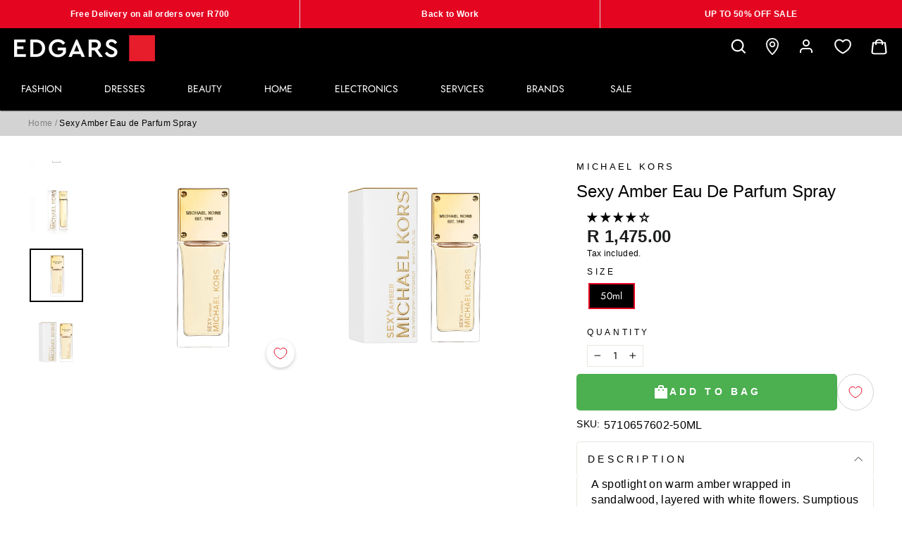

--- FILE ---
content_type: text/html; charset=utf-8
request_url: https://www.edgars.co.za/products/sexy-amber-eau-de-parfum-spray-c57106576
body_size: 73466
content:
<!doctype html>
<html class="no-js" lang="en" dir="ltr">
<head>

  <!-- Google Tag Manager -->
<script>(function(w,d,s,l,i){w[l]=w[l]||[];w[l].push({'gtm.start':
new Date().getTime(),event:'gtm.js'});var f=d.getElementsByTagName(s)[0],
j=d.createElement(s),dl=l!='dataLayer'?'&l='+l:'';j.async=true;j.src=
'https://www.googletagmanager.com/gtm.js?id='+i+dl;f.parentNode.insertBefore(j,f);
})(window,document,'script','dataLayer','GTM-W2W8VXC');</script>
<!-- End Google Tag Manager -->
  
  <!-- Google tag (gtag.js) -->
<script async src="https://www.googletagmanager.com/gtag/js?id=AW-351276060"></script>
<script>
  window.dataLayer = window.dataLayer || [];
  function gtag(){dataLayer.push(arguments);}
  gtag('js', new Date());

  gtag('config', 'AW-351276060');
</script>

<script src="https://mobicred.co.za/plugins/instalment.js"></script>
  
  <script src="//www.edgars.co.za/cdn/shop/t/35/assets/jquery.js?v=158417595810649192771724741630" loading="defer"></script>    
<!-- <script loading="eager" src="https://ajax.googleapis.com/ajax/libs/jquery/3.6.3/jquery.min.js"></script> -->

  <script src="https://unpkg.com/flickity@2/dist/flickity.pkgd.min.js" ></script>
  <link rel="stylesheet" href="https://unpkg.com/flickity@2/dist/flickity.min.css">

  <meta name="google-site-verification" content="JZHliKxgjv6oMiuYPalRBn5ZfMfGOAc3q_y09v166Co" />

  <meta charset="utf-8">
  <meta http-equiv="X-UA-Compatible" content="IE=edge,chrome=1">
  <meta name="viewport" content="width=device-width,initial-scale=1">
  <meta name="theme-color" content="#e40521">
  <link rel="canonical" href="https://www.edgars.co.za/products/sexy-amber-eau-de-parfum-spray-c57106576">
  <link rel="preconnect" href="https://cdn.shopify.com" crossorigin>
  <link rel="preconnect" href="https://fonts.shopifycdn.com" crossorigin>
  <link rel="dns-prefetch" href="https://productreviews.shopifycdn.com">
  <link rel="dns-prefetch" href="https://ajax.googleapis.com">
  <link rel="dns-prefetch" href="https://maps.googleapis.com">
  <link rel="dns-prefetch" href="https://maps.gstatic.com">

 <link rel="shortcut icon" href="//www.edgars.co.za/cdn/shop/files/edgars_favicon_ico_32x32.webp?v=1705664199" type="image/png" /><title>
  
    
    Ladies Sexy Amber Eau de Parfum Spray
  
&ndash; Edgars
</title>
<meta name="description" content="A spotlight on warm amber wrapped in sandalwood, layered with white flowers. Sumptious and deeply seductive.Key Notes:• Amber• Sandalwood• Jasmine"><meta property="og:site_name" content="Edgars">
  <meta property="og:url" content="https://www.edgars.co.za/products/sexy-amber-eau-de-parfum-spray-c57106576">
  <meta property="og:title" content="Ladies Sexy Amber Eau de Parfum Spray">
  <meta property="og:type" content="product">
  <meta property="og:description" content="A spotlight on warm amber wrapped in sandalwood, layered with white flowers. Sumptious and deeply seductive.Key Notes:• Amber• Sandalwood• Jasmine"><meta property="og:image" content="http://www.edgars.co.za/cdn/shop/files/0022548289662.png?v=1717154687">
    <meta property="og:image:secure_url" content="https://www.edgars.co.za/cdn/shop/files/0022548289662.png?v=1717154687">
    <meta property="og:image:width" content="1200">
    <meta property="og:image:height" content="1200"><meta name="twitter:site" content="@">
  <meta name="twitter:card" content="summary_large_image">
  <meta name="twitter:title" content="Ladies Sexy Amber Eau de Parfum Spray">
  <meta name="twitter:description" content="A spotlight on warm amber wrapped in sandalwood, layered with white flowers. Sumptious and deeply seductive.Key Notes:• Amber• Sandalwood• Jasmine">
<style data-shopify>@font-face {
  font-family: Jost;
  font-weight: 500;
  font-style: normal;
  font-display: swap;
  src: url("//www.edgars.co.za/cdn/fonts/jost/jost_n5.7c8497861ffd15f4e1284cd221f14658b0e95d61.woff2") format("woff2"),
       url("//www.edgars.co.za/cdn/fonts/jost/jost_n5.fb6a06896db583cc2df5ba1b30d9c04383119dd9.woff") format("woff");
}

  @font-face {
  font-family: Jost;
  font-weight: 400;
  font-style: normal;
  font-display: swap;
  src: url("//www.edgars.co.za/cdn/fonts/jost/jost_n4.d47a1b6347ce4a4c9f437608011273009d91f2b7.woff2") format("woff2"),
       url("//www.edgars.co.za/cdn/fonts/jost/jost_n4.791c46290e672b3f85c3d1c651ef2efa3819eadd.woff") format("woff");
}


  @font-face {
  font-family: Jost;
  font-weight: 600;
  font-style: normal;
  font-display: swap;
  src: url("//www.edgars.co.za/cdn/fonts/jost/jost_n6.ec1178db7a7515114a2d84e3dd680832b7af8b99.woff2") format("woff2"),
       url("//www.edgars.co.za/cdn/fonts/jost/jost_n6.b1178bb6bdd3979fef38e103a3816f6980aeaff9.woff") format("woff");
}

  @font-face {
  font-family: Jost;
  font-weight: 400;
  font-style: italic;
  font-display: swap;
  src: url("//www.edgars.co.za/cdn/fonts/jost/jost_i4.b690098389649750ada222b9763d55796c5283a5.woff2") format("woff2"),
       url("//www.edgars.co.za/cdn/fonts/jost/jost_i4.fd766415a47e50b9e391ae7ec04e2ae25e7e28b0.woff") format("woff");
}

  @font-face {
  font-family: Jost;
  font-weight: 600;
  font-style: italic;
  font-display: swap;
  src: url("//www.edgars.co.za/cdn/fonts/jost/jost_i6.9af7e5f39e3a108c08f24047a4276332d9d7b85e.woff2") format("woff2"),
       url("//www.edgars.co.za/cdn/fonts/jost/jost_i6.2bf310262638f998ed206777ce0b9a3b98b6fe92.woff") format("woff");
}

</style><link href="//www.edgars.co.za/cdn/shop/t/35/assets/theme.css?v=158009110401407054171768459136" rel="stylesheet" type="text/css" media="all" />
<style data-shopify>:root {
    --typeHeaderPrimary: Jost;
    --typeHeaderFallback: sans-serif;
    --typeHeaderSize: 26px;
    --typeHeaderWeight: 500;
    --typeHeaderLineHeight: 1;
    --typeHeaderSpacing: 0.0em;

    --typeBasePrimary:Jost;
    --typeBaseFallback:sans-serif;
    --typeBaseSize: 14px;
    --typeBaseWeight: 400;
    --typeBaseSpacing: 0.025em;
    --typeBaseLineHeight: 1.4;
    --typeBaselineHeightMinus01: 1.3;

    --typeCollectionTitle: 20px;

    --iconWeight: 2px;
    --iconLinecaps: miter;

    
        --buttonRadius: 0;
    

    --colorGridOverlayOpacity: 0.1;
    }

    .placeholder-content {
    background-image: linear-gradient(100deg, #ffffff 40%, #f7f7f7 63%, #ffffff 79%);
    }</style><script>
    document.documentElement.className = document.documentElement.className.replace('no-js', 'js');

    window.theme = window.theme || {};
    theme.routes = {
      home: "/",
      cart: "/cart.js",
      cartPage: "/cart",
      cartAdd: "/cart/add.js",
      cartChange: "/cart/change.js",
      search: "/search",
      predictiveSearch: "/search/suggest"
    };
    theme.strings = {
      soldOut: "Sold Out",
      unavailable: "Unavailable",
      inStockLabel: "In stock, ready to ship",
      oneStockLabel: "Low stock - [count] item left",
      otherStockLabel: "Low stock - [count] items left",
      willNotShipUntil: "Ready to ship [date]",
      willBeInStockAfter: "Back in stock [date]",
      waitingForStock: "Inventory on the way",
      savePrice: "Save [saved_amount]",
      cartEmpty: "Your bag is currently empty.",
      cartTermsConfirmation: "You must agree with the terms and conditions of sales to checkout",
      searchCollections: "Collections",
      searchPages: "Pages",
      searchArticles: "Articles",
      productFrom: "",
      maxQuantity: "You can only have [quantity] of [title] in your bag."
    };
    theme.settings = {
      cartType: "drawer",
      isCustomerTemplate: false,
      moneyFormat: "R {{amount}}",
      saveType: "dollar",
      productImageSize: "natural",
      productImageCover: false,
      predictiveSearch: true,
      predictiveSearchType: null,
      predictiveSearchVendor: true,
      predictiveSearchPrice: true,
      quickView: false,
      themeName: 'Impulse',
      themeVersion: "7.4.0"
    };
  </script>

  
  
  <script>window.performance && window.performance.mark && window.performance.mark('shopify.content_for_header.start');</script><meta id="shopify-digital-wallet" name="shopify-digital-wallet" content="/85499478299/digital_wallets/dialog">
<link rel="alternate" type="application/json+oembed" href="https://www.edgars.co.za/products/sexy-amber-eau-de-parfum-spray-c57106576.oembed">
<script async="async" src="/checkouts/internal/preloads.js?locale=en-ZA"></script>
<script id="shopify-features" type="application/json">{"accessToken":"93d508c7bfbec94c1dc47815721539d2","betas":["rich-media-storefront-analytics"],"domain":"www.edgars.co.za","predictiveSearch":true,"shopId":85499478299,"locale":"en"}</script>
<script>var Shopify = Shopify || {};
Shopify.shop = "edgars-sa.myshopify.com";
Shopify.locale = "en";
Shopify.currency = {"active":"ZAR","rate":"1.0"};
Shopify.country = "ZA";
Shopify.theme = {"name":"Edgars Live","id":171263099163,"schema_name":"Impulse","schema_version":"7.4.0","theme_store_id":null,"role":"main"};
Shopify.theme.handle = "null";
Shopify.theme.style = {"id":null,"handle":null};
Shopify.cdnHost = "www.edgars.co.za/cdn";
Shopify.routes = Shopify.routes || {};
Shopify.routes.root = "/";</script>
<script type="module">!function(o){(o.Shopify=o.Shopify||{}).modules=!0}(window);</script>
<script>!function(o){function n(){var o=[];function n(){o.push(Array.prototype.slice.apply(arguments))}return n.q=o,n}var t=o.Shopify=o.Shopify||{};t.loadFeatures=n(),t.autoloadFeatures=n()}(window);</script>
<script id="shop-js-analytics" type="application/json">{"pageType":"product"}</script>
<script defer="defer" async type="module" src="//www.edgars.co.za/cdn/shopifycloud/shop-js/modules/v2/client.init-shop-cart-sync_BT-GjEfc.en.esm.js"></script>
<script defer="defer" async type="module" src="//www.edgars.co.za/cdn/shopifycloud/shop-js/modules/v2/chunk.common_D58fp_Oc.esm.js"></script>
<script defer="defer" async type="module" src="//www.edgars.co.za/cdn/shopifycloud/shop-js/modules/v2/chunk.modal_xMitdFEc.esm.js"></script>
<script type="module">
  await import("//www.edgars.co.za/cdn/shopifycloud/shop-js/modules/v2/client.init-shop-cart-sync_BT-GjEfc.en.esm.js");
await import("//www.edgars.co.za/cdn/shopifycloud/shop-js/modules/v2/chunk.common_D58fp_Oc.esm.js");
await import("//www.edgars.co.za/cdn/shopifycloud/shop-js/modules/v2/chunk.modal_xMitdFEc.esm.js");

  window.Shopify.SignInWithShop?.initShopCartSync?.({"fedCMEnabled":true,"windoidEnabled":true});

</script>
<script>(function() {
  var isLoaded = false;
  function asyncLoad() {
    if (isLoaded) return;
    isLoaded = true;
    var urls = ["https:\/\/sfdr.co\/sfdr.js?sid=45123\u0026shop=edgars-sa.myshopify.com","https:\/\/cdn.nfcube.com\/instafeed-f16385f5d8292b68d1f3a683e6065bad.js?shop=edgars-sa.myshopify.com","https:\/\/cdn.roseperl.com\/storelocator-prod\/setting\/edgars-sa-1750211020.js?shop=edgars-sa.myshopify.com","https:\/\/cdn.roseperl.com\/storelocator-prod\/wtb\/edgars-sa-1750211021.js?shop=edgars-sa.myshopify.com","https:\/\/cdn.roseperl.com\/storelocator-prod\/stockist-form\/edgars-sa-1750211022.js?shop=edgars-sa.myshopify.com","\/\/cdn.shopify.com\/proxy\/2be32bd6a5057e183c6661a280417a0b37df18e751d60e173e3ca9dbd47ee968\/aiodstag.cirkleinc.com\/?shop=edgars-sa.myshopify.com\u0026sp-cache-control=cHVibGljLCBtYXgtYWdlPTkwMA"];
    for (var i = 0; i < urls.length; i++) {
      var s = document.createElement('script');
      s.type = 'text/javascript';
      s.async = true;
      s.src = urls[i];
      var x = document.getElementsByTagName('script')[0];
      x.parentNode.insertBefore(s, x);
    }
  };
  if(window.attachEvent) {
    window.attachEvent('onload', asyncLoad);
  } else {
    window.addEventListener('load', asyncLoad, false);
  }
})();</script>
<script id="__st">var __st={"a":85499478299,"offset":7200,"reqid":"7d86e537-db1b-44d2-8f69-0bfa2edf899d-1769066819","pageurl":"www.edgars.co.za\/products\/sexy-amber-eau-de-parfum-spray-c57106576","u":"bba26cd42666","p":"product","rtyp":"product","rid":9246031020315};</script>
<script>window.ShopifyPaypalV4VisibilityTracking = true;</script>
<script id="captcha-bootstrap">!function(){'use strict';const t='contact',e='account',n='new_comment',o=[[t,t],['blogs',n],['comments',n],[t,'customer']],c=[[e,'customer_login'],[e,'guest_login'],[e,'recover_customer_password'],[e,'create_customer']],r=t=>t.map((([t,e])=>`form[action*='/${t}']:not([data-nocaptcha='true']) input[name='form_type'][value='${e}']`)).join(','),a=t=>()=>t?[...document.querySelectorAll(t)].map((t=>t.form)):[];function s(){const t=[...o],e=r(t);return a(e)}const i='password',u='form_key',d=['recaptcha-v3-token','g-recaptcha-response','h-captcha-response',i],f=()=>{try{return window.sessionStorage}catch{return}},m='__shopify_v',_=t=>t.elements[u];function p(t,e,n=!1){try{const o=window.sessionStorage,c=JSON.parse(o.getItem(e)),{data:r}=function(t){const{data:e,action:n}=t;return t[m]||n?{data:e,action:n}:{data:t,action:n}}(c);for(const[e,n]of Object.entries(r))t.elements[e]&&(t.elements[e].value=n);n&&o.removeItem(e)}catch(o){console.error('form repopulation failed',{error:o})}}const l='form_type',E='cptcha';function T(t){t.dataset[E]=!0}const w=window,h=w.document,L='Shopify',v='ce_forms',y='captcha';let A=!1;((t,e)=>{const n=(g='f06e6c50-85a8-45c8-87d0-21a2b65856fe',I='https://cdn.shopify.com/shopifycloud/storefront-forms-hcaptcha/ce_storefront_forms_captcha_hcaptcha.v1.5.2.iife.js',D={infoText:'Protected by hCaptcha',privacyText:'Privacy',termsText:'Terms'},(t,e,n)=>{const o=w[L][v],c=o.bindForm;if(c)return c(t,g,e,D).then(n);var r;o.q.push([[t,g,e,D],n]),r=I,A||(h.body.append(Object.assign(h.createElement('script'),{id:'captcha-provider',async:!0,src:r})),A=!0)});var g,I,D;w[L]=w[L]||{},w[L][v]=w[L][v]||{},w[L][v].q=[],w[L][y]=w[L][y]||{},w[L][y].protect=function(t,e){n(t,void 0,e),T(t)},Object.freeze(w[L][y]),function(t,e,n,w,h,L){const[v,y,A,g]=function(t,e,n){const i=e?o:[],u=t?c:[],d=[...i,...u],f=r(d),m=r(i),_=r(d.filter((([t,e])=>n.includes(e))));return[a(f),a(m),a(_),s()]}(w,h,L),I=t=>{const e=t.target;return e instanceof HTMLFormElement?e:e&&e.form},D=t=>v().includes(t);t.addEventListener('submit',(t=>{const e=I(t);if(!e)return;const n=D(e)&&!e.dataset.hcaptchaBound&&!e.dataset.recaptchaBound,o=_(e),c=g().includes(e)&&(!o||!o.value);(n||c)&&t.preventDefault(),c&&!n&&(function(t){try{if(!f())return;!function(t){const e=f();if(!e)return;const n=_(t);if(!n)return;const o=n.value;o&&e.removeItem(o)}(t);const e=Array.from(Array(32),(()=>Math.random().toString(36)[2])).join('');!function(t,e){_(t)||t.append(Object.assign(document.createElement('input'),{type:'hidden',name:u})),t.elements[u].value=e}(t,e),function(t,e){const n=f();if(!n)return;const o=[...t.querySelectorAll(`input[type='${i}']`)].map((({name:t})=>t)),c=[...d,...o],r={};for(const[a,s]of new FormData(t).entries())c.includes(a)||(r[a]=s);n.setItem(e,JSON.stringify({[m]:1,action:t.action,data:r}))}(t,e)}catch(e){console.error('failed to persist form',e)}}(e),e.submit())}));const S=(t,e)=>{t&&!t.dataset[E]&&(n(t,e.some((e=>e===t))),T(t))};for(const o of['focusin','change'])t.addEventListener(o,(t=>{const e=I(t);D(e)&&S(e,y())}));const B=e.get('form_key'),M=e.get(l),P=B&&M;t.addEventListener('DOMContentLoaded',(()=>{const t=y();if(P)for(const e of t)e.elements[l].value===M&&p(e,B);[...new Set([...A(),...v().filter((t=>'true'===t.dataset.shopifyCaptcha))])].forEach((e=>S(e,t)))}))}(h,new URLSearchParams(w.location.search),n,t,e,['guest_login'])})(!0,!0)}();</script>
<script integrity="sha256-4kQ18oKyAcykRKYeNunJcIwy7WH5gtpwJnB7kiuLZ1E=" data-source-attribution="shopify.loadfeatures" defer="defer" src="//www.edgars.co.za/cdn/shopifycloud/storefront/assets/storefront/load_feature-a0a9edcb.js" crossorigin="anonymous"></script>
<script data-source-attribution="shopify.dynamic_checkout.dynamic.init">var Shopify=Shopify||{};Shopify.PaymentButton=Shopify.PaymentButton||{isStorefrontPortableWallets:!0,init:function(){window.Shopify.PaymentButton.init=function(){};var t=document.createElement("script");t.src="https://www.edgars.co.za/cdn/shopifycloud/portable-wallets/latest/portable-wallets.en.js",t.type="module",document.head.appendChild(t)}};
</script>
<script data-source-attribution="shopify.dynamic_checkout.buyer_consent">
  function portableWalletsHideBuyerConsent(e){var t=document.getElementById("shopify-buyer-consent"),n=document.getElementById("shopify-subscription-policy-button");t&&n&&(t.classList.add("hidden"),t.setAttribute("aria-hidden","true"),n.removeEventListener("click",e))}function portableWalletsShowBuyerConsent(e){var t=document.getElementById("shopify-buyer-consent"),n=document.getElementById("shopify-subscription-policy-button");t&&n&&(t.classList.remove("hidden"),t.removeAttribute("aria-hidden"),n.addEventListener("click",e))}window.Shopify?.PaymentButton&&(window.Shopify.PaymentButton.hideBuyerConsent=portableWalletsHideBuyerConsent,window.Shopify.PaymentButton.showBuyerConsent=portableWalletsShowBuyerConsent);
</script>
<script data-source-attribution="shopify.dynamic_checkout.cart.bootstrap">document.addEventListener("DOMContentLoaded",(function(){function t(){return document.querySelector("shopify-accelerated-checkout-cart, shopify-accelerated-checkout")}if(t())Shopify.PaymentButton.init();else{new MutationObserver((function(e,n){t()&&(Shopify.PaymentButton.init(),n.disconnect())})).observe(document.body,{childList:!0,subtree:!0})}}));
</script>
<script id='scb4127' type='text/javascript' async='' src='https://www.edgars.co.za/cdn/shopifycloud/privacy-banner/storefront-banner.js'></script>
<script>window.performance && window.performance.mark && window.performance.mark('shopify.content_for_header.end');</script>

<script id="etsMMNavigator">
    var ETS_MM_MONEY_FORMAT = "R {{amount}}";
    var ETS_MM_LINK_LIST = [{id: "main-menu", title: "Main menu", items: ["/","/collections/all",]},{id: "footer", title: "Footer menu", items: ["/search",]},{id: "more-from-edgars", title: "More from Edgars", items: ["/pages/edgars-account","/pages/edgars-insurance","https://edgarsclub.co.za/","/pages/thank-u","/products/online-only-gift-card",]},{id: "help-information", title: "Help & Information", items: ["/pages/contact-us","/pages/delivery-information","/pages/paying-your-edgars-account","https://optimise.parcelninja.com/shipment/track/","/pages/store-locator",]},{id: "privacy-policies", title: "Legal", items: ["/pages/terms-conditions","/pages/privacy-policy","/pages/exchange-refund-policies","/pages/gift-card-terms-conditions","/pages/competition-terms-conditions",]},{id: "customer-account-main-menu", title: "Customer account main menu", items: ["/","https://shopify.com/85499478299/account/orders?locale=en&region_country=ZA",]},];
</script>
<script type="text/javascript">
    var ETS_MM_CART_ITEM_COUNT = 0;
</script>

<script src="//www.edgars.co.za/cdn/shop/t/35/assets/ets_mm_config.js?v=59323733107879718921724741630" type="text/javascript"></script>


  <script src="//www.edgars.co.za/cdn/shop/t/35/assets/vendor-scripts-v11.js" defer="defer"></script><script src="//www.edgars.co.za/cdn/shop/t/35/assets/theme.js?v=88675525350023166031736409654" defer="defer"></script>

  





  <meta name="google-site-verification" content="nIF4Pp1A2Xf9NFOgLVaLhr8-kTK9SaGh3FxYxpq-61M" />

<!-- Hotjar Tracking Code for Edgars Namibia -->
<!-- <script>
    (function(h,o,t,j,a,r){
        h.hj=h.hj||function(){(h.hj.q=h.hj.q||[]).push(arguments)};
        h._hjSettings={hjid:3705689,hjsv:6};
        a=o.getElementsByTagName('head')[0];
        r=o.createElement('script');r.async=1;
        r.src=t+h._hjSettings.hjid+j+h._hjSettings.hjsv;
        a.appendChild(r);
    })(window,document,'https://static.hotjar.com/c/hotjar-','.js?sv=');
</script> -->

<meta name="google-site-verification" content="-4mmpTT_aokgu9w5biUH1oVuvDIaqNr1Kz40ykK3C2g" />

<meta property="og:image" content="https://cdn.shopify.com/s/files/1/0854/9947/8299/files/edgars-red.png?v=1727256852">
<meta property="og:image:type" content="image/png">
<meta property="og:image:width" content="250">
<meta property="og:image:height" content="250">

<!-- Bing Verfication -->
<meta name="msvalidate.01" content="43D803D5E34F057EF37933BE1286D229" />

<!-- Hotjar Tracking Code for Edgars -->
<script>
    (function(h,o,t,j,a,r){
        h.hj=h.hj||function(){(h.hj.q=h.hj.q||[]).push(arguments)};
        h._hjSettings={hjid:6381627,hjsv:6};
        a=o.getElementsByTagName('head')[0];
        r=o.createElement('script');r.async=1;
        r.src=t+h._hjSettings.hjid+j+h._hjSettings.hjsv;
        a.appendChild(r);
    })(window,document,'https://static.hotjar.com/c/hotjar-','.js?sv=');
</script>  
  
<!-- BEGIN app block: shopify://apps/klaviyo-email-marketing-sms/blocks/klaviyo-onsite-embed/2632fe16-c075-4321-a88b-50b567f42507 -->












  <script async src="https://static.klaviyo.com/onsite/js/VfYgsb/klaviyo.js?company_id=VfYgsb"></script>
  <script>!function(){if(!window.klaviyo){window._klOnsite=window._klOnsite||[];try{window.klaviyo=new Proxy({},{get:function(n,i){return"push"===i?function(){var n;(n=window._klOnsite).push.apply(n,arguments)}:function(){for(var n=arguments.length,o=new Array(n),w=0;w<n;w++)o[w]=arguments[w];var t="function"==typeof o[o.length-1]?o.pop():void 0,e=new Promise((function(n){window._klOnsite.push([i].concat(o,[function(i){t&&t(i),n(i)}]))}));return e}}})}catch(n){window.klaviyo=window.klaviyo||[],window.klaviyo.push=function(){var n;(n=window._klOnsite).push.apply(n,arguments)}}}}();</script>

  
    <script id="viewed_product">
      if (item == null) {
        var _learnq = _learnq || [];

        var MetafieldReviews = null
        var MetafieldYotpoRating = null
        var MetafieldYotpoCount = null
        var MetafieldLooxRating = null
        var MetafieldLooxCount = null
        var okendoProduct = null
        var okendoProductReviewCount = null
        var okendoProductReviewAverageValue = null
        try {
          // The following fields are used for Customer Hub recently viewed in order to add reviews.
          // This information is not part of __kla_viewed. Instead, it is part of __kla_viewed_reviewed_items
          MetafieldReviews = {"rating":{"scale_min":"1.0","scale_max":"5.0","value":"4.0"},"rating_count":1};
          MetafieldYotpoRating = null
          MetafieldYotpoCount = null
          MetafieldLooxRating = null
          MetafieldLooxCount = null

          okendoProduct = null
          // If the okendo metafield is not legacy, it will error, which then requires the new json formatted data
          if (okendoProduct && 'error' in okendoProduct) {
            okendoProduct = null
          }
          okendoProductReviewCount = okendoProduct ? okendoProduct.reviewCount : null
          okendoProductReviewAverageValue = okendoProduct ? okendoProduct.reviewAverageValue : null
        } catch (error) {
          console.error('Error in Klaviyo onsite reviews tracking:', error);
        }

        var item = {
          Name: "Sexy Amber Eau de Parfum Spray",
          ProductID: 9246031020315,
          Categories: ["All In Stock Items","Beauty","Beauty Exclude From Promos (D)","Beauty Exclude From Promos (VV)","Beauty New-In","Beauty Red Carpet Exclusions","Best selling products","Brand M","Fragrances","Michael Kors","non sale","Women's Perfumes","Zero Stock"],
          ImageURL: "https://www.edgars.co.za/cdn/shop/files/0022548289662_grande.png?v=1717154687",
          URL: "https://www.edgars.co.za/products/sexy-amber-eau-de-parfum-spray-c57106576",
          Brand: "Michael Kors",
          Price: "R 1,475.00",
          Value: "1,475.00",
          CompareAtPrice: "R 0.00"
        };
        _learnq.push(['track', 'Viewed Product', item]);
        _learnq.push(['trackViewedItem', {
          Title: item.Name,
          ItemId: item.ProductID,
          Categories: item.Categories,
          ImageUrl: item.ImageURL,
          Url: item.URL,
          Metadata: {
            Brand: item.Brand,
            Price: item.Price,
            Value: item.Value,
            CompareAtPrice: item.CompareAtPrice
          },
          metafields:{
            reviews: MetafieldReviews,
            yotpo:{
              rating: MetafieldYotpoRating,
              count: MetafieldYotpoCount,
            },
            loox:{
              rating: MetafieldLooxRating,
              count: MetafieldLooxCount,
            },
            okendo: {
              rating: okendoProductReviewAverageValue,
              count: okendoProductReviewCount,
            }
          }
        }]);
      }
    </script>
  




  <script>
    window.klaviyoReviewsProductDesignMode = false
  </script>







<!-- END app block --><!-- BEGIN app block: shopify://apps/judge-me-reviews/blocks/judgeme_core/61ccd3b1-a9f2-4160-9fe9-4fec8413e5d8 --><!-- Start of Judge.me Core -->






<link rel="dns-prefetch" href="https://cdn2.judge.me/cdn/widget_frontend">
<link rel="dns-prefetch" href="https://cdn.judge.me">
<link rel="dns-prefetch" href="https://cdn1.judge.me">
<link rel="dns-prefetch" href="https://api.judge.me">

<script data-cfasync='false' class='jdgm-settings-script'>window.jdgmSettings={"pagination":5,"disable_web_reviews":false,"badge_no_review_text":"No reviews","badge_n_reviews_text":"{{ n }} review/reviews","hide_badge_preview_if_no_reviews":false,"badge_hide_text":false,"enforce_center_preview_badge":false,"widget_title":"Customer Reviews","widget_open_form_text":"Write a review","widget_close_form_text":"Cancel review","widget_refresh_page_text":"Refresh page","widget_summary_text":"Based on {{ number_of_reviews }} review/reviews","widget_no_review_text":"Be the first to write a review","widget_name_field_text":"Display name","widget_verified_name_field_text":"Verified Name (public)","widget_name_placeholder_text":"Display name","widget_required_field_error_text":"This field is required.","widget_email_field_text":"Email address","widget_verified_email_field_text":"Verified Email (private, can not be edited)","widget_email_placeholder_text":"Your email address","widget_email_field_error_text":"Please enter a valid email address.","widget_rating_field_text":"Rating","widget_review_title_field_text":"Review Title","widget_review_title_placeholder_text":"Give your review a title","widget_review_body_field_text":"Review content","widget_review_body_placeholder_text":"Start writing here...","widget_pictures_field_text":"Picture/Video (optional)","widget_submit_review_text":"Submit Review","widget_submit_verified_review_text":"Submit Verified Review","widget_submit_success_msg_with_auto_publish":"Thank you! Please refresh the page in a few moments to see your review. You can remove or edit your review by logging into \u003ca href='https://judge.me/login' target='_blank' rel='nofollow noopener'\u003eJudge.me\u003c/a\u003e","widget_submit_success_msg_no_auto_publish":"Thank you! Your review will be published as soon as it is approved by the shop admin. You can remove or edit your review by logging into \u003ca href='https://judge.me/login' target='_blank' rel='nofollow noopener'\u003eJudge.me\u003c/a\u003e","widget_show_default_reviews_out_of_total_text":"Showing {{ n_reviews_shown }} out of {{ n_reviews }} reviews.","widget_show_all_link_text":"Show all","widget_show_less_link_text":"Show less","widget_author_said_text":"{{ reviewer_name }} said:","widget_days_text":"{{ n }} days ago","widget_weeks_text":"{{ n }} week/weeks ago","widget_months_text":"{{ n }} month/months ago","widget_years_text":"{{ n }} year/years ago","widget_yesterday_text":"Yesterday","widget_today_text":"Today","widget_replied_text":"\u003e\u003e {{ shop_name }} replied:","widget_read_more_text":"Read more","widget_reviewer_name_as_initial":"","widget_rating_filter_color":"#fbcd0a","widget_rating_filter_see_all_text":"See all reviews","widget_sorting_most_recent_text":"Most Recent","widget_sorting_highest_rating_text":"Highest Rating","widget_sorting_lowest_rating_text":"Lowest Rating","widget_sorting_with_pictures_text":"Only Pictures","widget_sorting_most_helpful_text":"Most Helpful","widget_open_question_form_text":"Ask a question","widget_reviews_subtab_text":"Reviews","widget_questions_subtab_text":"Questions","widget_question_label_text":"Question","widget_answer_label_text":"Answer","widget_question_placeholder_text":"Write your question here","widget_submit_question_text":"Submit Question","widget_question_submit_success_text":"Thank you for your question! We will notify you once it gets answered.","verified_badge_text":"Verified","verified_badge_bg_color":"","verified_badge_text_color":"","verified_badge_placement":"left-of-reviewer-name","widget_review_max_height":"","widget_hide_border":false,"widget_social_share":false,"widget_thumb":false,"widget_review_location_show":false,"widget_location_format":"","all_reviews_include_out_of_store_products":true,"all_reviews_out_of_store_text":"(out of store)","all_reviews_pagination":100,"all_reviews_product_name_prefix_text":"about","enable_review_pictures":true,"enable_question_anwser":false,"widget_theme":"default","review_date_format":"mm/dd/yyyy","default_sort_method":"most-recent","widget_product_reviews_subtab_text":"Product Reviews","widget_shop_reviews_subtab_text":"Shop Reviews","widget_other_products_reviews_text":"Reviews for other products","widget_store_reviews_subtab_text":"Store reviews","widget_no_store_reviews_text":"This store hasn't received any reviews yet","widget_web_restriction_product_reviews_text":"This product hasn't received any reviews yet","widget_no_items_text":"No items found","widget_show_more_text":"Show more","widget_write_a_store_review_text":"Write a Store Review","widget_other_languages_heading":"Reviews in Other Languages","widget_translate_review_text":"Translate review to {{ language }}","widget_translating_review_text":"Translating...","widget_show_original_translation_text":"Show original ({{ language }})","widget_translate_review_failed_text":"Review couldn't be translated.","widget_translate_review_retry_text":"Retry","widget_translate_review_try_again_later_text":"Try again later","show_product_url_for_grouped_product":false,"widget_sorting_pictures_first_text":"Pictures First","show_pictures_on_all_rev_page_mobile":false,"show_pictures_on_all_rev_page_desktop":false,"floating_tab_hide_mobile_install_preference":false,"floating_tab_button_name":"★ Reviews","floating_tab_title":"Let customers speak for us","floating_tab_button_color":"","floating_tab_button_background_color":"","floating_tab_url":"","floating_tab_url_enabled":false,"floating_tab_tab_style":"text","all_reviews_text_badge_text":"Customers rate us {{ shop.metafields.judgeme.all_reviews_rating | round: 1 }}/5 based on {{ shop.metafields.judgeme.all_reviews_count }} reviews.","all_reviews_text_badge_text_branded_style":"{{ shop.metafields.judgeme.all_reviews_rating | round: 1 }} out of 5 stars based on {{ shop.metafields.judgeme.all_reviews_count }} reviews","is_all_reviews_text_badge_a_link":false,"show_stars_for_all_reviews_text_badge":false,"all_reviews_text_badge_url":"","all_reviews_text_style":"branded","all_reviews_text_color_style":"judgeme_brand_color","all_reviews_text_color":"#108474","all_reviews_text_show_jm_brand":true,"featured_carousel_show_header":true,"featured_carousel_title":"What our shoppers are saying","testimonials_carousel_title":"Customers are saying","videos_carousel_title":"Real customer stories","cards_carousel_title":"Customers are saying","featured_carousel_count_text":"from {{ n }} reviews","featured_carousel_add_link_to_all_reviews_page":false,"featured_carousel_url":"","featured_carousel_show_images":true,"featured_carousel_autoslide_interval":5,"featured_carousel_arrows_on_the_sides":false,"featured_carousel_height":250,"featured_carousel_width":100,"featured_carousel_image_size":0,"featured_carousel_image_height":250,"featured_carousel_arrow_color":"#eeeeee","verified_count_badge_style":"branded","verified_count_badge_orientation":"horizontal","verified_count_badge_color_style":"judgeme_brand_color","verified_count_badge_color":"#108474","is_verified_count_badge_a_link":false,"verified_count_badge_url":"","verified_count_badge_show_jm_brand":true,"widget_rating_preset_default":5,"widget_first_sub_tab":"product-reviews","widget_show_histogram":true,"widget_histogram_use_custom_color":false,"widget_pagination_use_custom_color":false,"widget_star_use_custom_color":false,"widget_verified_badge_use_custom_color":false,"widget_write_review_use_custom_color":false,"picture_reminder_submit_button":"Upload Pictures","enable_review_videos":false,"mute_video_by_default":false,"widget_sorting_videos_first_text":"Videos First","widget_review_pending_text":"Pending","featured_carousel_items_for_large_screen":5,"social_share_options_order":"Facebook,Twitter","remove_microdata_snippet":true,"disable_json_ld":false,"enable_json_ld_products":false,"preview_badge_show_question_text":false,"preview_badge_no_question_text":"No questions","preview_badge_n_question_text":"{{ number_of_questions }} question/questions","qa_badge_show_icon":false,"qa_badge_position":"same-row","remove_judgeme_branding":false,"widget_add_search_bar":false,"widget_search_bar_placeholder":"Search","widget_sorting_verified_only_text":"Verified only","featured_carousel_theme":"default","featured_carousel_show_rating":true,"featured_carousel_show_title":true,"featured_carousel_show_body":true,"featured_carousel_show_date":false,"featured_carousel_show_reviewer":true,"featured_carousel_show_product":false,"featured_carousel_header_background_color":"#108474","featured_carousel_header_text_color":"#ffffff","featured_carousel_name_product_separator":"reviewed","featured_carousel_full_star_background":"#108474","featured_carousel_empty_star_background":"#dadada","featured_carousel_vertical_theme_background":"#f9fafb","featured_carousel_verified_badge_enable":false,"featured_carousel_verified_badge_color":"#108474","featured_carousel_border_style":"round","featured_carousel_review_line_length_limit":3,"featured_carousel_more_reviews_button_text":"Read more reviews","featured_carousel_view_product_button_text":"View product","all_reviews_page_load_reviews_on":"scroll","all_reviews_page_load_more_text":"Load More Reviews","disable_fb_tab_reviews":false,"enable_ajax_cdn_cache":false,"widget_advanced_speed_features":5,"widget_public_name_text":"displayed publicly like","default_reviewer_name":"John Smith","default_reviewer_name_has_non_latin":true,"widget_reviewer_anonymous":"Anonymous","medals_widget_title":"Judge.me Review Medals","medals_widget_background_color":"#f9fafb","medals_widget_position":"footer_all_pages","medals_widget_border_color":"#f9fafb","medals_widget_verified_text_position":"left","medals_widget_use_monochromatic_version":false,"medals_widget_elements_color":"#108474","show_reviewer_avatar":true,"widget_invalid_yt_video_url_error_text":"Not a YouTube video URL","widget_max_length_field_error_text":"Please enter no more than {0} characters.","widget_show_country_flag":false,"widget_show_collected_via_shop_app":true,"widget_verified_by_shop_badge_style":"light","widget_verified_by_shop_text":"Verified by Shop","widget_show_photo_gallery":false,"widget_load_with_code_splitting":true,"widget_ugc_install_preference":false,"widget_ugc_title":"Made by us, Shared by you","widget_ugc_subtitle":"Tag us to see your picture featured in our page","widget_ugc_arrows_color":"#ffffff","widget_ugc_primary_button_text":"Buy Now","widget_ugc_primary_button_background_color":"#108474","widget_ugc_primary_button_text_color":"#ffffff","widget_ugc_primary_button_border_width":"0","widget_ugc_primary_button_border_style":"none","widget_ugc_primary_button_border_color":"#108474","widget_ugc_primary_button_border_radius":"25","widget_ugc_secondary_button_text":"Load More","widget_ugc_secondary_button_background_color":"#ffffff","widget_ugc_secondary_button_text_color":"#108474","widget_ugc_secondary_button_border_width":"2","widget_ugc_secondary_button_border_style":"solid","widget_ugc_secondary_button_border_color":"#108474","widget_ugc_secondary_button_border_radius":"25","widget_ugc_reviews_button_text":"View Reviews","widget_ugc_reviews_button_background_color":"#ffffff","widget_ugc_reviews_button_text_color":"#108474","widget_ugc_reviews_button_border_width":"2","widget_ugc_reviews_button_border_style":"solid","widget_ugc_reviews_button_border_color":"#108474","widget_ugc_reviews_button_border_radius":"25","widget_ugc_reviews_button_link_to":"judgeme-reviews-page","widget_ugc_show_post_date":true,"widget_ugc_max_width":"800","widget_rating_metafield_value_type":true,"widget_primary_color":"#FF0000","widget_enable_secondary_color":false,"widget_secondary_color":"#edf5f5","widget_summary_average_rating_text":"{{ average_rating }} out of 5","widget_media_grid_title":"Customer photos \u0026 videos","widget_media_grid_see_more_text":"See more","widget_round_style":false,"widget_show_product_medals":true,"widget_verified_by_judgeme_text":"Verified by Judge.me","widget_show_store_medals":true,"widget_verified_by_judgeme_text_in_store_medals":"Verified by Judge.me","widget_media_field_exceed_quantity_message":"Sorry, we can only accept {{ max_media }} for one review.","widget_media_field_exceed_limit_message":"{{ file_name }} is too large, please select a {{ media_type }} less than {{ size_limit }}MB.","widget_review_submitted_text":"Review Submitted!","widget_question_submitted_text":"Question Submitted!","widget_close_form_text_question":"Cancel","widget_write_your_answer_here_text":"Write your answer here","widget_enabled_branded_link":true,"widget_show_collected_by_judgeme":true,"widget_reviewer_name_color":"","widget_write_review_text_color":"","widget_write_review_bg_color":"","widget_collected_by_judgeme_text":"collected by Judge.me","widget_pagination_type":"standard","widget_load_more_text":"Load More","widget_load_more_color":"#108474","widget_full_review_text":"Full Review","widget_read_more_reviews_text":"Read More Reviews","widget_read_questions_text":"Read Questions","widget_questions_and_answers_text":"Questions \u0026 Answers","widget_verified_by_text":"Verified by","widget_verified_text":"Verified","widget_number_of_reviews_text":"{{ number_of_reviews }} reviews","widget_back_button_text":"Back","widget_next_button_text":"Next","widget_custom_forms_filter_button":"Filters","custom_forms_style":"horizontal","widget_show_review_information":false,"how_reviews_are_collected":"How reviews are collected?","widget_show_review_keywords":false,"widget_gdpr_statement":"How we use your data: We'll only contact you about the review you left, and only if necessary. By submitting your review, you agree to Judge.me's \u003ca href='https://judge.me/terms' target='_blank' rel='nofollow noopener'\u003eterms\u003c/a\u003e, \u003ca href='https://judge.me/privacy' target='_blank' rel='nofollow noopener'\u003eprivacy\u003c/a\u003e and \u003ca href='https://judge.me/content-policy' target='_blank' rel='nofollow noopener'\u003econtent\u003c/a\u003e policies.","widget_multilingual_sorting_enabled":false,"widget_translate_review_content_enabled":false,"widget_translate_review_content_method":"manual","popup_widget_review_selection":"automatically_with_pictures","popup_widget_round_border_style":true,"popup_widget_show_title":true,"popup_widget_show_body":true,"popup_widget_show_reviewer":false,"popup_widget_show_product":true,"popup_widget_show_pictures":true,"popup_widget_use_review_picture":true,"popup_widget_show_on_home_page":true,"popup_widget_show_on_product_page":true,"popup_widget_show_on_collection_page":true,"popup_widget_show_on_cart_page":true,"popup_widget_position":"bottom_left","popup_widget_first_review_delay":5,"popup_widget_duration":5,"popup_widget_interval":5,"popup_widget_review_count":5,"popup_widget_hide_on_mobile":true,"review_snippet_widget_round_border_style":true,"review_snippet_widget_card_color":"#FFFFFF","review_snippet_widget_slider_arrows_background_color":"#FFFFFF","review_snippet_widget_slider_arrows_color":"#000000","review_snippet_widget_star_color":"#108474","show_product_variant":false,"all_reviews_product_variant_label_text":"Variant: ","widget_show_verified_branding":false,"widget_ai_summary_title":"Customers say","widget_ai_summary_disclaimer":"AI-powered review summary based on recent customer reviews","widget_show_ai_summary":false,"widget_show_ai_summary_bg":false,"widget_show_review_title_input":true,"redirect_reviewers_invited_via_email":"review_widget","request_store_review_after_product_review":false,"request_review_other_products_in_order":false,"review_form_color_scheme":"default","review_form_corner_style":"square","review_form_star_color":{},"review_form_text_color":"#333333","review_form_background_color":"#ffffff","review_form_field_background_color":"#fafafa","review_form_button_color":{},"review_form_button_text_color":"#ffffff","review_form_modal_overlay_color":"#000000","review_content_screen_title_text":"How would you rate this product?","review_content_introduction_text":"We would love it if you would share a bit about your experience.","store_review_form_title_text":"How would you rate this store?","store_review_form_introduction_text":"We would love it if you would share a bit about your experience.","show_review_guidance_text":true,"one_star_review_guidance_text":"Poor","five_star_review_guidance_text":"Great","customer_information_screen_title_text":"About you","customer_information_introduction_text":"Please tell us more about you.","custom_questions_screen_title_text":"Your experience in more detail","custom_questions_introduction_text":"Here are a few questions to help us understand more about your experience.","review_submitted_screen_title_text":"Thanks for your review!","review_submitted_screen_thank_you_text":"We are processing it and it will appear on the store soon.","review_submitted_screen_email_verification_text":"Please confirm your email by clicking the link we just sent you. This helps us keep reviews authentic.","review_submitted_request_store_review_text":"Would you like to share your experience of shopping with us?","review_submitted_review_other_products_text":"Would you like to review these products?","store_review_screen_title_text":"Would you like to share your experience of shopping with us?","store_review_introduction_text":"We value your feedback and use it to improve. Please share any thoughts or suggestions you have.","reviewer_media_screen_title_picture_text":"Share a picture","reviewer_media_introduction_picture_text":"Upload a photo to support your review.","reviewer_media_screen_title_video_text":"Share a video","reviewer_media_introduction_video_text":"Upload a video to support your review.","reviewer_media_screen_title_picture_or_video_text":"Share a picture or video","reviewer_media_introduction_picture_or_video_text":"Upload a photo or video to support your review.","reviewer_media_youtube_url_text":"Paste your Youtube URL here","advanced_settings_next_step_button_text":"Next","advanced_settings_close_review_button_text":"Close","modal_write_review_flow":false,"write_review_flow_required_text":"Required","write_review_flow_privacy_message_text":"We respect your privacy.","write_review_flow_anonymous_text":"Post review as anonymous","write_review_flow_visibility_text":"This won't be visible to other customers.","write_review_flow_multiple_selection_help_text":"Select as many as you like","write_review_flow_single_selection_help_text":"Select one option","write_review_flow_required_field_error_text":"This field is required","write_review_flow_invalid_email_error_text":"Please enter a valid email address","write_review_flow_max_length_error_text":"Max. {{ max_length }} characters.","write_review_flow_media_upload_text":"\u003cb\u003eClick to upload\u003c/b\u003e or drag and drop","write_review_flow_gdpr_statement":"We'll only contact you about your review if necessary. By submitting your review, you agree to our \u003ca href='https://judge.me/terms' target='_blank' rel='nofollow noopener'\u003eterms and conditions\u003c/a\u003e and \u003ca href='https://judge.me/privacy' target='_blank' rel='nofollow noopener'\u003eprivacy policy\u003c/a\u003e.","rating_only_reviews_enabled":false,"show_negative_reviews_help_screen":false,"new_review_flow_help_screen_rating_threshold":3,"negative_review_resolution_screen_title_text":"Tell us more","negative_review_resolution_text":"Your experience matters to us. If there were issues with your purchase, we're here to help. Feel free to reach out to us, we'd love the opportunity to make things right.","negative_review_resolution_button_text":"Contact us","negative_review_resolution_proceed_with_review_text":"Leave a review","negative_review_resolution_subject":"Issue with purchase from {{ shop_name }}.{{ order_name }}","preview_badge_collection_page_install_status":false,"widget_review_custom_css":"","preview_badge_custom_css":"","preview_badge_stars_count":"5-stars","featured_carousel_custom_css":"","floating_tab_custom_css":"","all_reviews_widget_custom_css":"","medals_widget_custom_css":"","verified_badge_custom_css":"","all_reviews_text_custom_css":"","transparency_badges_collected_via_store_invite":false,"transparency_badges_from_another_provider":false,"transparency_badges_collected_from_store_visitor":false,"transparency_badges_collected_by_verified_review_provider":false,"transparency_badges_earned_reward":false,"transparency_badges_collected_via_store_invite_text":"Review collected via store invitation","transparency_badges_from_another_provider_text":"Review collected from another provider","transparency_badges_collected_from_store_visitor_text":"Review collected from a store visitor","transparency_badges_written_in_google_text":"Review written in Google","transparency_badges_written_in_etsy_text":"Review written in Etsy","transparency_badges_written_in_shop_app_text":"Review written in Shop App","transparency_badges_earned_reward_text":"Review earned a reward for future purchase","product_review_widget_per_page":10,"widget_store_review_label_text":"Review about the store","checkout_comment_extension_title_on_product_page":"Customer Comments","checkout_comment_extension_num_latest_comment_show":5,"checkout_comment_extension_format":"name_and_timestamp","checkout_comment_customer_name":"last_initial","checkout_comment_comment_notification":true,"preview_badge_collection_page_install_preference":false,"preview_badge_home_page_install_preference":false,"preview_badge_product_page_install_preference":false,"review_widget_install_preference":"","review_carousel_install_preference":false,"floating_reviews_tab_install_preference":"none","verified_reviews_count_badge_install_preference":false,"all_reviews_text_install_preference":false,"review_widget_best_location":false,"judgeme_medals_install_preference":false,"review_widget_revamp_enabled":true,"review_widget_qna_enabled":false,"review_widget_header_theme":"standard","review_widget_widget_title_enabled":true,"review_widget_header_text_size":"medium","review_widget_header_text_weight":"regular","review_widget_average_rating_style":"compact","review_widget_bar_chart_enabled":true,"review_widget_bar_chart_type":"numbers","review_widget_bar_chart_style":"standard","review_widget_expanded_media_gallery_enabled":false,"review_widget_reviews_section_theme":"standard","review_widget_image_style":"thumbnails","review_widget_review_image_ratio":"square","review_widget_stars_size":"medium","review_widget_verified_badge":"standard_text","review_widget_review_title_text_size":"medium","review_widget_review_text_size":"medium","review_widget_review_text_length":"medium","review_widget_number_of_columns_desktop":3,"review_widget_carousel_transition_speed":5,"review_widget_custom_questions_answers_display":"always","review_widget_button_text_color":"#FFFFFF","review_widget_text_color":"#000000","review_widget_lighter_text_color":"#7B7B7B","review_widget_corner_styling":"soft","review_widget_review_word_singular":"review","review_widget_review_word_plural":"reviews","review_widget_voting_label":"Helpful?","review_widget_shop_reply_label":"Reply from {{ shop_name }}:","review_widget_filters_title":"Filters","qna_widget_question_word_singular":"Question","qna_widget_question_word_plural":"Questions","qna_widget_answer_reply_label":"Answer from {{ answerer_name }}:","qna_content_screen_title_text":"Ask a question about this product","qna_widget_question_required_field_error_text":"Please enter your question.","qna_widget_flow_gdpr_statement":"We'll only contact you about your question if necessary. By submitting your question, you agree to our \u003ca href='https://judge.me/terms' target='_blank' rel='nofollow noopener'\u003eterms and conditions\u003c/a\u003e and \u003ca href='https://judge.me/privacy' target='_blank' rel='nofollow noopener'\u003eprivacy policy\u003c/a\u003e.","qna_widget_question_submitted_text":"Thanks for your question!","qna_widget_close_form_text_question":"Close","qna_widget_question_submit_success_text":"We’ll notify you by email when your question is answered.","all_reviews_widget_v2025_enabled":false,"all_reviews_widget_v2025_header_theme":"default","all_reviews_widget_v2025_widget_title_enabled":true,"all_reviews_widget_v2025_header_text_size":"medium","all_reviews_widget_v2025_header_text_weight":"regular","all_reviews_widget_v2025_average_rating_style":"compact","all_reviews_widget_v2025_bar_chart_enabled":true,"all_reviews_widget_v2025_bar_chart_type":"numbers","all_reviews_widget_v2025_bar_chart_style":"standard","all_reviews_widget_v2025_expanded_media_gallery_enabled":false,"all_reviews_widget_v2025_show_store_medals":true,"all_reviews_widget_v2025_show_photo_gallery":true,"all_reviews_widget_v2025_show_review_keywords":false,"all_reviews_widget_v2025_show_ai_summary":false,"all_reviews_widget_v2025_show_ai_summary_bg":false,"all_reviews_widget_v2025_add_search_bar":false,"all_reviews_widget_v2025_default_sort_method":"most-recent","all_reviews_widget_v2025_reviews_per_page":10,"all_reviews_widget_v2025_reviews_section_theme":"default","all_reviews_widget_v2025_image_style":"thumbnails","all_reviews_widget_v2025_review_image_ratio":"square","all_reviews_widget_v2025_stars_size":"medium","all_reviews_widget_v2025_verified_badge":"bold_badge","all_reviews_widget_v2025_review_title_text_size":"medium","all_reviews_widget_v2025_review_text_size":"medium","all_reviews_widget_v2025_review_text_length":"medium","all_reviews_widget_v2025_number_of_columns_desktop":3,"all_reviews_widget_v2025_carousel_transition_speed":5,"all_reviews_widget_v2025_custom_questions_answers_display":"always","all_reviews_widget_v2025_show_product_variant":false,"all_reviews_widget_v2025_show_reviewer_avatar":true,"all_reviews_widget_v2025_reviewer_name_as_initial":"","all_reviews_widget_v2025_review_location_show":false,"all_reviews_widget_v2025_location_format":"","all_reviews_widget_v2025_show_country_flag":false,"all_reviews_widget_v2025_verified_by_shop_badge_style":"light","all_reviews_widget_v2025_social_share":false,"all_reviews_widget_v2025_social_share_options_order":"Facebook,Twitter,LinkedIn,Pinterest","all_reviews_widget_v2025_pagination_type":"standard","all_reviews_widget_v2025_button_text_color":"#FFFFFF","all_reviews_widget_v2025_text_color":"#000000","all_reviews_widget_v2025_lighter_text_color":"#7B7B7B","all_reviews_widget_v2025_corner_styling":"soft","all_reviews_widget_v2025_title":"Customer reviews","all_reviews_widget_v2025_ai_summary_title":"Customers say about this store","all_reviews_widget_v2025_no_review_text":"Be the first to write a review","platform":"shopify","branding_url":"https://app.judge.me/reviews/stores/www.edgars.co.za","branding_text":"Powered by Judge.me","locale":"en","reply_name":"Edgars","widget_version":"3.0","footer":true,"autopublish":true,"review_dates":true,"enable_custom_form":false,"shop_use_review_site":true,"shop_locale":"en","enable_multi_locales_translations":true,"show_review_title_input":true,"review_verification_email_status":"always","can_be_branded":true,"reply_name_text":"Edgars"};</script> <style class='jdgm-settings-style'>.jdgm-xx{left:0}:root{--jdgm-primary-color: red;--jdgm-secondary-color: rgba(255,0,0,0.1);--jdgm-star-color: red;--jdgm-write-review-text-color: white;--jdgm-write-review-bg-color: #FF0000;--jdgm-paginate-color: red;--jdgm-border-radius: 0;--jdgm-reviewer-name-color: #FF0000}.jdgm-histogram__bar-content{background-color:red}.jdgm-rev[data-verified-buyer=true] .jdgm-rev__icon.jdgm-rev__icon:after,.jdgm-rev__buyer-badge.jdgm-rev__buyer-badge{color:white;background-color:red}.jdgm-review-widget--small .jdgm-gallery.jdgm-gallery .jdgm-gallery__thumbnail-link:nth-child(8) .jdgm-gallery__thumbnail-wrapper.jdgm-gallery__thumbnail-wrapper:before{content:"See more"}@media only screen and (min-width: 768px){.jdgm-gallery.jdgm-gallery .jdgm-gallery__thumbnail-link:nth-child(8) .jdgm-gallery__thumbnail-wrapper.jdgm-gallery__thumbnail-wrapper:before{content:"See more"}}.jdgm-author-all-initials{display:none !important}.jdgm-author-last-initial{display:none !important}.jdgm-rev-widg__title{visibility:hidden}.jdgm-rev-widg__summary-text{visibility:hidden}.jdgm-prev-badge__text{visibility:hidden}.jdgm-rev__prod-link-prefix:before{content:'about'}.jdgm-rev__variant-label:before{content:'Variant: '}.jdgm-rev__out-of-store-text:before{content:'(out of store)'}@media only screen and (min-width: 768px){.jdgm-rev__pics .jdgm-rev_all-rev-page-picture-separator,.jdgm-rev__pics .jdgm-rev__product-picture{display:none}}@media only screen and (max-width: 768px){.jdgm-rev__pics .jdgm-rev_all-rev-page-picture-separator,.jdgm-rev__pics .jdgm-rev__product-picture{display:none}}.jdgm-preview-badge[data-template="product"]{display:none !important}.jdgm-preview-badge[data-template="collection"]{display:none !important}.jdgm-preview-badge[data-template="index"]{display:none !important}.jdgm-review-widget[data-from-snippet="true"]{display:none !important}.jdgm-verified-count-badget[data-from-snippet="true"]{display:none !important}.jdgm-carousel-wrapper[data-from-snippet="true"]{display:none !important}.jdgm-all-reviews-text[data-from-snippet="true"]{display:none !important}.jdgm-medals-section[data-from-snippet="true"]{display:none !important}.jdgm-ugc-media-wrapper[data-from-snippet="true"]{display:none !important}.jdgm-rev__transparency-badge[data-badge-type="review_collected_via_store_invitation"]{display:none !important}.jdgm-rev__transparency-badge[data-badge-type="review_collected_from_another_provider"]{display:none !important}.jdgm-rev__transparency-badge[data-badge-type="review_collected_from_store_visitor"]{display:none !important}.jdgm-rev__transparency-badge[data-badge-type="review_written_in_etsy"]{display:none !important}.jdgm-rev__transparency-badge[data-badge-type="review_written_in_google_business"]{display:none !important}.jdgm-rev__transparency-badge[data-badge-type="review_written_in_shop_app"]{display:none !important}.jdgm-rev__transparency-badge[data-badge-type="review_earned_for_future_purchase"]{display:none !important}.jdgm-review-snippet-widget .jdgm-rev-snippet-widget__cards-container .jdgm-rev-snippet-card{border-radius:8px;background:#fff}.jdgm-review-snippet-widget .jdgm-rev-snippet-widget__cards-container .jdgm-rev-snippet-card__rev-rating .jdgm-star{color:#108474}.jdgm-review-snippet-widget .jdgm-rev-snippet-widget__prev-btn,.jdgm-review-snippet-widget .jdgm-rev-snippet-widget__next-btn{border-radius:50%;background:#fff}.jdgm-review-snippet-widget .jdgm-rev-snippet-widget__prev-btn>svg,.jdgm-review-snippet-widget .jdgm-rev-snippet-widget__next-btn>svg{fill:#000}.jdgm-full-rev-modal.rev-snippet-widget .jm-mfp-container .jm-mfp-content,.jdgm-full-rev-modal.rev-snippet-widget .jm-mfp-container .jdgm-full-rev__icon,.jdgm-full-rev-modal.rev-snippet-widget .jm-mfp-container .jdgm-full-rev__pic-img,.jdgm-full-rev-modal.rev-snippet-widget .jm-mfp-container .jdgm-full-rev__reply{border-radius:8px}.jdgm-full-rev-modal.rev-snippet-widget .jm-mfp-container .jdgm-full-rev[data-verified-buyer="true"] .jdgm-full-rev__icon::after{border-radius:8px}.jdgm-full-rev-modal.rev-snippet-widget .jm-mfp-container .jdgm-full-rev .jdgm-rev__buyer-badge{border-radius:calc( 8px / 2 )}.jdgm-full-rev-modal.rev-snippet-widget .jm-mfp-container .jdgm-full-rev .jdgm-full-rev__replier::before{content:'Edgars'}.jdgm-full-rev-modal.rev-snippet-widget .jm-mfp-container .jdgm-full-rev .jdgm-full-rev__product-button{border-radius:calc( 8px * 6 )}
</style> <style class='jdgm-settings-style'></style>

  
  
  
  <style class='jdgm-miracle-styles'>
  @-webkit-keyframes jdgm-spin{0%{-webkit-transform:rotate(0deg);-ms-transform:rotate(0deg);transform:rotate(0deg)}100%{-webkit-transform:rotate(359deg);-ms-transform:rotate(359deg);transform:rotate(359deg)}}@keyframes jdgm-spin{0%{-webkit-transform:rotate(0deg);-ms-transform:rotate(0deg);transform:rotate(0deg)}100%{-webkit-transform:rotate(359deg);-ms-transform:rotate(359deg);transform:rotate(359deg)}}@font-face{font-family:'JudgemeStar';src:url("[data-uri]") format("woff");font-weight:normal;font-style:normal}.jdgm-star{font-family:'JudgemeStar';display:inline !important;text-decoration:none !important;padding:0 4px 0 0 !important;margin:0 !important;font-weight:bold;opacity:1;-webkit-font-smoothing:antialiased;-moz-osx-font-smoothing:grayscale}.jdgm-star:hover{opacity:1}.jdgm-star:last-of-type{padding:0 !important}.jdgm-star.jdgm--on:before{content:"\e000"}.jdgm-star.jdgm--off:before{content:"\e001"}.jdgm-star.jdgm--half:before{content:"\e002"}.jdgm-widget *{margin:0;line-height:1.4;-webkit-box-sizing:border-box;-moz-box-sizing:border-box;box-sizing:border-box;-webkit-overflow-scrolling:touch}.jdgm-hidden{display:none !important;visibility:hidden !important}.jdgm-temp-hidden{display:none}.jdgm-spinner{width:40px;height:40px;margin:auto;border-radius:50%;border-top:2px solid #eee;border-right:2px solid #eee;border-bottom:2px solid #eee;border-left:2px solid #ccc;-webkit-animation:jdgm-spin 0.8s infinite linear;animation:jdgm-spin 0.8s infinite linear}.jdgm-spinner:empty{display:block}.jdgm-prev-badge{display:block !important}

</style>
<style class='jdgm-miracle-styles'>
  @font-face{font-family:'JudgemeStar';src:url("[data-uri]") format("woff");font-weight:normal;font-style:normal}

</style>


  
  
   


<script data-cfasync='false' class='jdgm-script'>
!function(e){window.jdgm=window.jdgm||{},jdgm.CDN_HOST="https://cdn2.judge.me/cdn/widget_frontend/",jdgm.CDN_HOST_ALT="https://cdn2.judge.me/cdn/widget_frontend/",jdgm.API_HOST="https://api.judge.me/",jdgm.CDN_BASE_URL="https://cdn.shopify.com/extensions/019be17e-f3a5-7af8-ad6f-79a9f502fb85/judgeme-extensions-305/assets/",
jdgm.docReady=function(d){(e.attachEvent?"complete"===e.readyState:"loading"!==e.readyState)?
setTimeout(d,0):e.addEventListener("DOMContentLoaded",d)},jdgm.loadCSS=function(d,t,o,a){
!o&&jdgm.loadCSS.requestedUrls.indexOf(d)>=0||(jdgm.loadCSS.requestedUrls.push(d),
(a=e.createElement("link")).rel="stylesheet",a.class="jdgm-stylesheet",a.media="nope!",
a.href=d,a.onload=function(){this.media="all",t&&setTimeout(t)},e.body.appendChild(a))},
jdgm.loadCSS.requestedUrls=[],jdgm.loadJS=function(e,d){var t=new XMLHttpRequest;
t.onreadystatechange=function(){4===t.readyState&&(Function(t.response)(),d&&d(t.response))},
t.open("GET",e),t.onerror=function(){if(e.indexOf(jdgm.CDN_HOST)===0&&jdgm.CDN_HOST_ALT!==jdgm.CDN_HOST){var f=e.replace(jdgm.CDN_HOST,jdgm.CDN_HOST_ALT);jdgm.loadJS(f,d)}},t.send()},jdgm.docReady((function(){(window.jdgmLoadCSS||e.querySelectorAll(
".jdgm-widget, .jdgm-all-reviews-page").length>0)&&(jdgmSettings.widget_load_with_code_splitting?
parseFloat(jdgmSettings.widget_version)>=3?jdgm.loadCSS(jdgm.CDN_HOST+"widget_v3/base.css"):
jdgm.loadCSS(jdgm.CDN_HOST+"widget/base.css"):jdgm.loadCSS(jdgm.CDN_HOST+"shopify_v2.css"),
jdgm.loadJS(jdgm.CDN_HOST+"loa"+"der.js"))}))}(document);
</script>
<noscript><link rel="stylesheet" type="text/css" media="all" href="https://cdn2.judge.me/cdn/widget_frontend/shopify_v2.css"></noscript>

<!-- BEGIN app snippet: theme_fix_tags --><script>
  (function() {
    var jdgmThemeFixes = {"166588580123":{"html":"","css":"","js":""},"171263099163":{"html":"","css":".grid-product__content .jdgm-prev-badge__text {\n    display: none !important;\n}\n\n.grid-product__price .jdgm-prev-badge[data-number-of-reviews=\"0\"] {\n  display: none !important;\n}\n","js":""},"177389994354":{"html":"","css":"","js":""}};
    if (!jdgmThemeFixes) return;
    var thisThemeFix = jdgmThemeFixes[Shopify.theme.id];
    if (!thisThemeFix) return;

    if (thisThemeFix.html) {
      document.addEventListener("DOMContentLoaded", function() {
        var htmlDiv = document.createElement('div');
        htmlDiv.classList.add('jdgm-theme-fix-html');
        htmlDiv.innerHTML = thisThemeFix.html;
        document.body.append(htmlDiv);
      });
    };

    if (thisThemeFix.css) {
      var styleTag = document.createElement('style');
      styleTag.classList.add('jdgm-theme-fix-style');
      styleTag.innerHTML = thisThemeFix.css;
      document.head.append(styleTag);
    };

    if (thisThemeFix.js) {
      var scriptTag = document.createElement('script');
      scriptTag.classList.add('jdgm-theme-fix-script');
      scriptTag.innerHTML = thisThemeFix.js;
      document.head.append(scriptTag);
    };
  })();
</script>
<!-- END app snippet -->
<!-- End of Judge.me Core -->



<!-- END app block --><link href="https://cdn.shopify.com/extensions/019b4963-c93f-7837-b26b-741ac6867160/sl-app-extension-57/assets/dealerform.css" rel="stylesheet" type="text/css" media="all">
<link href="https://cdn.shopify.com/extensions/019b4963-c93f-7837-b26b-741ac6867160/sl-app-extension-57/assets/storelocator.css" rel="stylesheet" type="text/css" media="all">
<script src="https://cdn.shopify.com/extensions/019be17e-f3a5-7af8-ad6f-79a9f502fb85/judgeme-extensions-305/assets/loader.js" type="text/javascript" defer="defer"></script>
<link href="https://cdn.shopify.com/extensions/019b4963-c93f-7837-b26b-741ac6867160/sl-app-extension-57/assets/wtb.css" rel="stylesheet" type="text/css" media="all">
<script src="https://cdn.shopify.com/extensions/019bc5da-5ba6-7e9a-9888-a6222a70d7c3/js-client-214/assets/pushowl-shopify.js" type="text/javascript" defer="defer"></script>
<link href="https://monorail-edge.shopifysvc.com" rel="dns-prefetch">
<script>(function(){if ("sendBeacon" in navigator && "performance" in window) {try {var session_token_from_headers = performance.getEntriesByType('navigation')[0].serverTiming.find(x => x.name == '_s').description;} catch {var session_token_from_headers = undefined;}var session_cookie_matches = document.cookie.match(/_shopify_s=([^;]*)/);var session_token_from_cookie = session_cookie_matches && session_cookie_matches.length === 2 ? session_cookie_matches[1] : "";var session_token = session_token_from_headers || session_token_from_cookie || "";function handle_abandonment_event(e) {var entries = performance.getEntries().filter(function(entry) {return /monorail-edge.shopifysvc.com/.test(entry.name);});if (!window.abandonment_tracked && entries.length === 0) {window.abandonment_tracked = true;var currentMs = Date.now();var navigation_start = performance.timing.navigationStart;var payload = {shop_id: 85499478299,url: window.location.href,navigation_start,duration: currentMs - navigation_start,session_token,page_type: "product"};window.navigator.sendBeacon("https://monorail-edge.shopifysvc.com/v1/produce", JSON.stringify({schema_id: "online_store_buyer_site_abandonment/1.1",payload: payload,metadata: {event_created_at_ms: currentMs,event_sent_at_ms: currentMs}}));}}window.addEventListener('pagehide', handle_abandonment_event);}}());</script>
<script id="web-pixels-manager-setup">(function e(e,d,r,n,o){if(void 0===o&&(o={}),!Boolean(null===(a=null===(i=window.Shopify)||void 0===i?void 0:i.analytics)||void 0===a?void 0:a.replayQueue)){var i,a;window.Shopify=window.Shopify||{};var t=window.Shopify;t.analytics=t.analytics||{};var s=t.analytics;s.replayQueue=[],s.publish=function(e,d,r){return s.replayQueue.push([e,d,r]),!0};try{self.performance.mark("wpm:start")}catch(e){}var l=function(){var e={modern:/Edge?\/(1{2}[4-9]|1[2-9]\d|[2-9]\d{2}|\d{4,})\.\d+(\.\d+|)|Firefox\/(1{2}[4-9]|1[2-9]\d|[2-9]\d{2}|\d{4,})\.\d+(\.\d+|)|Chrom(ium|e)\/(9{2}|\d{3,})\.\d+(\.\d+|)|(Maci|X1{2}).+ Version\/(15\.\d+|(1[6-9]|[2-9]\d|\d{3,})\.\d+)([,.]\d+|)( \(\w+\)|)( Mobile\/\w+|) Safari\/|Chrome.+OPR\/(9{2}|\d{3,})\.\d+\.\d+|(CPU[ +]OS|iPhone[ +]OS|CPU[ +]iPhone|CPU IPhone OS|CPU iPad OS)[ +]+(15[._]\d+|(1[6-9]|[2-9]\d|\d{3,})[._]\d+)([._]\d+|)|Android:?[ /-](13[3-9]|1[4-9]\d|[2-9]\d{2}|\d{4,})(\.\d+|)(\.\d+|)|Android.+Firefox\/(13[5-9]|1[4-9]\d|[2-9]\d{2}|\d{4,})\.\d+(\.\d+|)|Android.+Chrom(ium|e)\/(13[3-9]|1[4-9]\d|[2-9]\d{2}|\d{4,})\.\d+(\.\d+|)|SamsungBrowser\/([2-9]\d|\d{3,})\.\d+/,legacy:/Edge?\/(1[6-9]|[2-9]\d|\d{3,})\.\d+(\.\d+|)|Firefox\/(5[4-9]|[6-9]\d|\d{3,})\.\d+(\.\d+|)|Chrom(ium|e)\/(5[1-9]|[6-9]\d|\d{3,})\.\d+(\.\d+|)([\d.]+$|.*Safari\/(?![\d.]+ Edge\/[\d.]+$))|(Maci|X1{2}).+ Version\/(10\.\d+|(1[1-9]|[2-9]\d|\d{3,})\.\d+)([,.]\d+|)( \(\w+\)|)( Mobile\/\w+|) Safari\/|Chrome.+OPR\/(3[89]|[4-9]\d|\d{3,})\.\d+\.\d+|(CPU[ +]OS|iPhone[ +]OS|CPU[ +]iPhone|CPU IPhone OS|CPU iPad OS)[ +]+(10[._]\d+|(1[1-9]|[2-9]\d|\d{3,})[._]\d+)([._]\d+|)|Android:?[ /-](13[3-9]|1[4-9]\d|[2-9]\d{2}|\d{4,})(\.\d+|)(\.\d+|)|Mobile Safari.+OPR\/([89]\d|\d{3,})\.\d+\.\d+|Android.+Firefox\/(13[5-9]|1[4-9]\d|[2-9]\d{2}|\d{4,})\.\d+(\.\d+|)|Android.+Chrom(ium|e)\/(13[3-9]|1[4-9]\d|[2-9]\d{2}|\d{4,})\.\d+(\.\d+|)|Android.+(UC? ?Browser|UCWEB|U3)[ /]?(15\.([5-9]|\d{2,})|(1[6-9]|[2-9]\d|\d{3,})\.\d+)\.\d+|SamsungBrowser\/(5\.\d+|([6-9]|\d{2,})\.\d+)|Android.+MQ{2}Browser\/(14(\.(9|\d{2,})|)|(1[5-9]|[2-9]\d|\d{3,})(\.\d+|))(\.\d+|)|K[Aa][Ii]OS\/(3\.\d+|([4-9]|\d{2,})\.\d+)(\.\d+|)/},d=e.modern,r=e.legacy,n=navigator.userAgent;return n.match(d)?"modern":n.match(r)?"legacy":"unknown"}(),u="modern"===l?"modern":"legacy",c=(null!=n?n:{modern:"",legacy:""})[u],f=function(e){return[e.baseUrl,"/wpm","/b",e.hashVersion,"modern"===e.buildTarget?"m":"l",".js"].join("")}({baseUrl:d,hashVersion:r,buildTarget:u}),m=function(e){var d=e.version,r=e.bundleTarget,n=e.surface,o=e.pageUrl,i=e.monorailEndpoint;return{emit:function(e){var a=e.status,t=e.errorMsg,s=(new Date).getTime(),l=JSON.stringify({metadata:{event_sent_at_ms:s},events:[{schema_id:"web_pixels_manager_load/3.1",payload:{version:d,bundle_target:r,page_url:o,status:a,surface:n,error_msg:t},metadata:{event_created_at_ms:s}}]});if(!i)return console&&console.warn&&console.warn("[Web Pixels Manager] No Monorail endpoint provided, skipping logging."),!1;try{return self.navigator.sendBeacon.bind(self.navigator)(i,l)}catch(e){}var u=new XMLHttpRequest;try{return u.open("POST",i,!0),u.setRequestHeader("Content-Type","text/plain"),u.send(l),!0}catch(e){return console&&console.warn&&console.warn("[Web Pixels Manager] Got an unhandled error while logging to Monorail."),!1}}}}({version:r,bundleTarget:l,surface:e.surface,pageUrl:self.location.href,monorailEndpoint:e.monorailEndpoint});try{o.browserTarget=l,function(e){var d=e.src,r=e.async,n=void 0===r||r,o=e.onload,i=e.onerror,a=e.sri,t=e.scriptDataAttributes,s=void 0===t?{}:t,l=document.createElement("script"),u=document.querySelector("head"),c=document.querySelector("body");if(l.async=n,l.src=d,a&&(l.integrity=a,l.crossOrigin="anonymous"),s)for(var f in s)if(Object.prototype.hasOwnProperty.call(s,f))try{l.dataset[f]=s[f]}catch(e){}if(o&&l.addEventListener("load",o),i&&l.addEventListener("error",i),u)u.appendChild(l);else{if(!c)throw new Error("Did not find a head or body element to append the script");c.appendChild(l)}}({src:f,async:!0,onload:function(){if(!function(){var e,d;return Boolean(null===(d=null===(e=window.Shopify)||void 0===e?void 0:e.analytics)||void 0===d?void 0:d.initialized)}()){var d=window.webPixelsManager.init(e)||void 0;if(d){var r=window.Shopify.analytics;r.replayQueue.forEach((function(e){var r=e[0],n=e[1],o=e[2];d.publishCustomEvent(r,n,o)})),r.replayQueue=[],r.publish=d.publishCustomEvent,r.visitor=d.visitor,r.initialized=!0}}},onerror:function(){return m.emit({status:"failed",errorMsg:"".concat(f," has failed to load")})},sri:function(e){var d=/^sha384-[A-Za-z0-9+/=]+$/;return"string"==typeof e&&d.test(e)}(c)?c:"",scriptDataAttributes:o}),m.emit({status:"loading"})}catch(e){m.emit({status:"failed",errorMsg:(null==e?void 0:e.message)||"Unknown error"})}}})({shopId: 85499478299,storefrontBaseUrl: "https://www.edgars.co.za",extensionsBaseUrl: "https://extensions.shopifycdn.com/cdn/shopifycloud/web-pixels-manager",monorailEndpoint: "https://monorail-edge.shopifysvc.com/unstable/produce_batch",surface: "storefront-renderer",enabledBetaFlags: ["2dca8a86"],webPixelsConfigList: [{"id":"1729692018","configuration":"{\"pixelCode\":\"CGE0PRJC77UAPU79GKNG\"}","eventPayloadVersion":"v1","runtimeContext":"STRICT","scriptVersion":"22e92c2ad45662f435e4801458fb78cc","type":"APP","apiClientId":4383523,"privacyPurposes":["ANALYTICS","MARKETING","SALE_OF_DATA"],"dataSharingAdjustments":{"protectedCustomerApprovalScopes":["read_customer_address","read_customer_email","read_customer_name","read_customer_personal_data","read_customer_phone"]}},{"id":"1496809842","configuration":"{\"accountID\":\"UrhJjs\",\"webPixelConfig\":\"eyJlbmFibGVBZGRlZFRvQ2FydEV2ZW50cyI6IHRydWV9\"}","eventPayloadVersion":"v1","runtimeContext":"STRICT","scriptVersion":"524f6c1ee37bacdca7657a665bdca589","type":"APP","apiClientId":123074,"privacyPurposes":["ANALYTICS","MARKETING"],"dataSharingAdjustments":{"protectedCustomerApprovalScopes":["read_customer_address","read_customer_email","read_customer_name","read_customer_personal_data","read_customer_phone"]}},{"id":"1397293426","configuration":"{\"store_id\":\"45123\"}","eventPayloadVersion":"v1","runtimeContext":"STRICT","scriptVersion":"78620b807a4780e461f22abf187ebcc5","type":"APP","apiClientId":210101,"privacyPurposes":["ANALYTICS"],"dataSharingAdjustments":{"protectedCustomerApprovalScopes":["read_customer_personal_data"]}},{"id":"1103724914","configuration":"{\"webPixelName\":\"Judge.me\"}","eventPayloadVersion":"v1","runtimeContext":"STRICT","scriptVersion":"34ad157958823915625854214640f0bf","type":"APP","apiClientId":683015,"privacyPurposes":["ANALYTICS"],"dataSharingAdjustments":{"protectedCustomerApprovalScopes":["read_customer_email","read_customer_name","read_customer_personal_data","read_customer_phone"]}},{"id":"732660082","configuration":"{\"config\":\"{\\\"google_tag_ids\\\":[\\\"G-D97M1N4CL0\\\",\\\"AW-351276060\\\"],\\\"gtag_events\\\":[{\\\"type\\\":\\\"search\\\",\\\"action_label\\\":[\\\"G-D97M1N4CL0\\\",\\\"AW-351276060\\\/ko2oCNa82OIbEJyYwKcB\\\"]},{\\\"type\\\":\\\"begin_checkout\\\",\\\"action_label\\\":[\\\"G-D97M1N4CL0\\\",\\\"AW-351276060\\\/4C4BCNy82OIbEJyYwKcB\\\"]},{\\\"type\\\":\\\"view_item\\\",\\\"action_label\\\":[\\\"G-D97M1N4CL0\\\",\\\"AW-351276060\\\/0jmRCNO82OIbEJyYwKcB\\\"]},{\\\"type\\\":\\\"purchase\\\",\\\"action_label\\\":[\\\"G-D97M1N4CL0\\\",\\\"AW-351276060\\\/rvupCM282OIbEJyYwKcB\\\"]},{\\\"type\\\":\\\"page_view\\\",\\\"action_label\\\":[\\\"G-D97M1N4CL0\\\",\\\"AW-351276060\\\/IsEICNC82OIbEJyYwKcB\\\"]},{\\\"type\\\":\\\"add_payment_info\\\",\\\"action_label\\\":[\\\"G-D97M1N4CL0\\\",\\\"AW-351276060\\\/iPgECN-82OIbEJyYwKcB\\\"]},{\\\"type\\\":\\\"add_to_cart\\\",\\\"action_label\\\":[\\\"G-D97M1N4CL0\\\",\\\"AW-351276060\\\/wCQOCNm82OIbEJyYwKcB\\\"]}],\\\"enable_monitoring_mode\\\":false}\"}","eventPayloadVersion":"v1","runtimeContext":"OPEN","scriptVersion":"b2a88bafab3e21179ed38636efcd8a93","type":"APP","apiClientId":1780363,"privacyPurposes":[],"dataSharingAdjustments":{"protectedCustomerApprovalScopes":["read_customer_address","read_customer_email","read_customer_name","read_customer_personal_data","read_customer_phone"]}},{"id":"399311131","configuration":"{\"pixel_id\":\"296694731886820\",\"pixel_type\":\"facebook_pixel\",\"metaapp_system_user_token\":\"-\"}","eventPayloadVersion":"v1","runtimeContext":"OPEN","scriptVersion":"ca16bc87fe92b6042fbaa3acc2fbdaa6","type":"APP","apiClientId":2329312,"privacyPurposes":["ANALYTICS","MARKETING","SALE_OF_DATA"],"dataSharingAdjustments":{"protectedCustomerApprovalScopes":["read_customer_address","read_customer_email","read_customer_name","read_customer_personal_data","read_customer_phone"]}},{"id":"324796699","configuration":"{\"subdomain\": \"edgars-sa\"}","eventPayloadVersion":"v1","runtimeContext":"STRICT","scriptVersion":"69e1bed23f1568abe06fb9d113379033","type":"APP","apiClientId":1615517,"privacyPurposes":["ANALYTICS","MARKETING","SALE_OF_DATA"],"dataSharingAdjustments":{"protectedCustomerApprovalScopes":["read_customer_address","read_customer_email","read_customer_name","read_customer_personal_data","read_customer_phone"]}},{"id":"98468123","eventPayloadVersion":"1","runtimeContext":"LAX","scriptVersion":"1","type":"CUSTOM","privacyPurposes":["ANALYTICS","MARKETING","SALE_OF_DATA"],"name":"Google Ads Purchase GEC"},{"id":"140476786","eventPayloadVersion":"1","runtimeContext":"LAX","scriptVersion":"3","type":"CUSTOM","privacyPurposes":["ANALYTICS","MARKETING","SALE_OF_DATA"],"name":"GTM Pixel"},{"id":"148832626","eventPayloadVersion":"1","runtimeContext":"LAX","scriptVersion":"4","type":"CUSTOM","privacyPurposes":["ANALYTICS","MARKETING","SALE_OF_DATA"],"name":"Google Tag Manager Pixel"},{"id":"shopify-app-pixel","configuration":"{}","eventPayloadVersion":"v1","runtimeContext":"STRICT","scriptVersion":"0450","apiClientId":"shopify-pixel","type":"APP","privacyPurposes":["ANALYTICS","MARKETING"]},{"id":"shopify-custom-pixel","eventPayloadVersion":"v1","runtimeContext":"LAX","scriptVersion":"0450","apiClientId":"shopify-pixel","type":"CUSTOM","privacyPurposes":["ANALYTICS","MARKETING"]}],isMerchantRequest: false,initData: {"shop":{"name":"Edgars","paymentSettings":{"currencyCode":"ZAR"},"myshopifyDomain":"edgars-sa.myshopify.com","countryCode":"ZA","storefrontUrl":"https:\/\/www.edgars.co.za"},"customer":null,"cart":null,"checkout":null,"productVariants":[{"price":{"amount":1900.0,"currencyCode":"ZAR"},"product":{"title":"Sexy Amber Eau de Parfum Spray","vendor":"Michael Kors","id":"9246031020315","untranslatedTitle":"Sexy Amber Eau de Parfum Spray","url":"\/products\/sexy-amber-eau-de-parfum-spray-c57106576","type":"Eau De Parfum"},"id":"48841792749851","image":{"src":"\/\/www.edgars.co.za\/cdn\/shop\/files\/2987300201-none_1_4c4214d0-0b4c-4270-9169-5933cd039254.png?v=1717154695"},"sku":"5710657603-100ML","title":"100ml","untranslatedTitle":"100ml"},{"price":{"amount":1475.0,"currencyCode":"ZAR"},"product":{"title":"Sexy Amber Eau de Parfum Spray","vendor":"Michael Kors","id":"9246031020315","untranslatedTitle":"Sexy Amber Eau de Parfum Spray","url":"\/products\/sexy-amber-eau-de-parfum-spray-c57106576","type":"Eau De Parfum"},"id":"48841792815387","image":{"src":"\/\/www.edgars.co.za\/cdn\/shop\/files\/0022548289662_1_401766dd-3e3d-4bdd-80fd-4dae1d8f4c81.png?v=1717154706"},"sku":"5710657602-50ML","title":"50ml","untranslatedTitle":"50ml"}],"purchasingCompany":null},},"https://www.edgars.co.za/cdn","fcfee988w5aeb613cpc8e4bc33m6693e112",{"modern":"","legacy":""},{"shopId":"85499478299","storefrontBaseUrl":"https:\/\/www.edgars.co.za","extensionBaseUrl":"https:\/\/extensions.shopifycdn.com\/cdn\/shopifycloud\/web-pixels-manager","surface":"storefront-renderer","enabledBetaFlags":"[\"2dca8a86\"]","isMerchantRequest":"false","hashVersion":"fcfee988w5aeb613cpc8e4bc33m6693e112","publish":"custom","events":"[[\"page_viewed\",{}],[\"product_viewed\",{\"productVariant\":{\"price\":{\"amount\":1475.0,\"currencyCode\":\"ZAR\"},\"product\":{\"title\":\"Sexy Amber Eau de Parfum Spray\",\"vendor\":\"Michael Kors\",\"id\":\"9246031020315\",\"untranslatedTitle\":\"Sexy Amber Eau de Parfum Spray\",\"url\":\"\/products\/sexy-amber-eau-de-parfum-spray-c57106576\",\"type\":\"Eau De Parfum\"},\"id\":\"48841792815387\",\"image\":{\"src\":\"\/\/www.edgars.co.za\/cdn\/shop\/files\/0022548289662_1_401766dd-3e3d-4bdd-80fd-4dae1d8f4c81.png?v=1717154706\"},\"sku\":\"5710657602-50ML\",\"title\":\"50ml\",\"untranslatedTitle\":\"50ml\"}}]]"});</script><script>
  window.ShopifyAnalytics = window.ShopifyAnalytics || {};
  window.ShopifyAnalytics.meta = window.ShopifyAnalytics.meta || {};
  window.ShopifyAnalytics.meta.currency = 'ZAR';
  var meta = {"product":{"id":9246031020315,"gid":"gid:\/\/shopify\/Product\/9246031020315","vendor":"Michael Kors","type":"Eau De Parfum","handle":"sexy-amber-eau-de-parfum-spray-c57106576","variants":[{"id":48841792749851,"price":190000,"name":"Sexy Amber Eau de Parfum Spray - 100ml","public_title":"100ml","sku":"5710657603-100ML"},{"id":48841792815387,"price":147500,"name":"Sexy Amber Eau de Parfum Spray - 50ml","public_title":"50ml","sku":"5710657602-50ML"}],"remote":false},"page":{"pageType":"product","resourceType":"product","resourceId":9246031020315,"requestId":"7d86e537-db1b-44d2-8f69-0bfa2edf899d-1769066819"}};
  for (var attr in meta) {
    window.ShopifyAnalytics.meta[attr] = meta[attr];
  }
</script>
<script class="analytics">
  (function () {
    var customDocumentWrite = function(content) {
      var jquery = null;

      if (window.jQuery) {
        jquery = window.jQuery;
      } else if (window.Checkout && window.Checkout.$) {
        jquery = window.Checkout.$;
      }

      if (jquery) {
        jquery('body').append(content);
      }
    };

    var hasLoggedConversion = function(token) {
      if (token) {
        return document.cookie.indexOf('loggedConversion=' + token) !== -1;
      }
      return false;
    }

    var setCookieIfConversion = function(token) {
      if (token) {
        var twoMonthsFromNow = new Date(Date.now());
        twoMonthsFromNow.setMonth(twoMonthsFromNow.getMonth() + 2);

        document.cookie = 'loggedConversion=' + token + '; expires=' + twoMonthsFromNow;
      }
    }

    var trekkie = window.ShopifyAnalytics.lib = window.trekkie = window.trekkie || [];
    if (trekkie.integrations) {
      return;
    }
    trekkie.methods = [
      'identify',
      'page',
      'ready',
      'track',
      'trackForm',
      'trackLink'
    ];
    trekkie.factory = function(method) {
      return function() {
        var args = Array.prototype.slice.call(arguments);
        args.unshift(method);
        trekkie.push(args);
        return trekkie;
      };
    };
    for (var i = 0; i < trekkie.methods.length; i++) {
      var key = trekkie.methods[i];
      trekkie[key] = trekkie.factory(key);
    }
    trekkie.load = function(config) {
      trekkie.config = config || {};
      trekkie.config.initialDocumentCookie = document.cookie;
      var first = document.getElementsByTagName('script')[0];
      var script = document.createElement('script');
      script.type = 'text/javascript';
      script.onerror = function(e) {
        var scriptFallback = document.createElement('script');
        scriptFallback.type = 'text/javascript';
        scriptFallback.onerror = function(error) {
                var Monorail = {
      produce: function produce(monorailDomain, schemaId, payload) {
        var currentMs = new Date().getTime();
        var event = {
          schema_id: schemaId,
          payload: payload,
          metadata: {
            event_created_at_ms: currentMs,
            event_sent_at_ms: currentMs
          }
        };
        return Monorail.sendRequest("https://" + monorailDomain + "/v1/produce", JSON.stringify(event));
      },
      sendRequest: function sendRequest(endpointUrl, payload) {
        // Try the sendBeacon API
        if (window && window.navigator && typeof window.navigator.sendBeacon === 'function' && typeof window.Blob === 'function' && !Monorail.isIos12()) {
          var blobData = new window.Blob([payload], {
            type: 'text/plain'
          });

          if (window.navigator.sendBeacon(endpointUrl, blobData)) {
            return true;
          } // sendBeacon was not successful

        } // XHR beacon

        var xhr = new XMLHttpRequest();

        try {
          xhr.open('POST', endpointUrl);
          xhr.setRequestHeader('Content-Type', 'text/plain');
          xhr.send(payload);
        } catch (e) {
          console.log(e);
        }

        return false;
      },
      isIos12: function isIos12() {
        return window.navigator.userAgent.lastIndexOf('iPhone; CPU iPhone OS 12_') !== -1 || window.navigator.userAgent.lastIndexOf('iPad; CPU OS 12_') !== -1;
      }
    };
    Monorail.produce('monorail-edge.shopifysvc.com',
      'trekkie_storefront_load_errors/1.1',
      {shop_id: 85499478299,
      theme_id: 171263099163,
      app_name: "storefront",
      context_url: window.location.href,
      source_url: "//www.edgars.co.za/cdn/s/trekkie.storefront.1bbfab421998800ff09850b62e84b8915387986d.min.js"});

        };
        scriptFallback.async = true;
        scriptFallback.src = '//www.edgars.co.za/cdn/s/trekkie.storefront.1bbfab421998800ff09850b62e84b8915387986d.min.js';
        first.parentNode.insertBefore(scriptFallback, first);
      };
      script.async = true;
      script.src = '//www.edgars.co.za/cdn/s/trekkie.storefront.1bbfab421998800ff09850b62e84b8915387986d.min.js';
      first.parentNode.insertBefore(script, first);
    };
    trekkie.load(
      {"Trekkie":{"appName":"storefront","development":false,"defaultAttributes":{"shopId":85499478299,"isMerchantRequest":null,"themeId":171263099163,"themeCityHash":"10771625276388494692","contentLanguage":"en","currency":"ZAR"},"isServerSideCookieWritingEnabled":true,"monorailRegion":"shop_domain","enabledBetaFlags":["65f19447"]},"Session Attribution":{},"S2S":{"facebookCapiEnabled":true,"source":"trekkie-storefront-renderer","apiClientId":580111}}
    );

    var loaded = false;
    trekkie.ready(function() {
      if (loaded) return;
      loaded = true;

      window.ShopifyAnalytics.lib = window.trekkie;

      var originalDocumentWrite = document.write;
      document.write = customDocumentWrite;
      try { window.ShopifyAnalytics.merchantGoogleAnalytics.call(this); } catch(error) {};
      document.write = originalDocumentWrite;

      window.ShopifyAnalytics.lib.page(null,{"pageType":"product","resourceType":"product","resourceId":9246031020315,"requestId":"7d86e537-db1b-44d2-8f69-0bfa2edf899d-1769066819","shopifyEmitted":true});

      var match = window.location.pathname.match(/checkouts\/(.+)\/(thank_you|post_purchase)/)
      var token = match? match[1]: undefined;
      if (!hasLoggedConversion(token)) {
        setCookieIfConversion(token);
        window.ShopifyAnalytics.lib.track("Viewed Product",{"currency":"ZAR","variantId":48841792749851,"productId":9246031020315,"productGid":"gid:\/\/shopify\/Product\/9246031020315","name":"Sexy Amber Eau de Parfum Spray - 100ml","price":"1900.00","sku":"5710657603-100ML","brand":"Michael Kors","variant":"100ml","category":"Eau De Parfum","nonInteraction":true,"remote":false},undefined,undefined,{"shopifyEmitted":true});
      window.ShopifyAnalytics.lib.track("monorail:\/\/trekkie_storefront_viewed_product\/1.1",{"currency":"ZAR","variantId":48841792749851,"productId":9246031020315,"productGid":"gid:\/\/shopify\/Product\/9246031020315","name":"Sexy Amber Eau de Parfum Spray - 100ml","price":"1900.00","sku":"5710657603-100ML","brand":"Michael Kors","variant":"100ml","category":"Eau De Parfum","nonInteraction":true,"remote":false,"referer":"https:\/\/www.edgars.co.za\/products\/sexy-amber-eau-de-parfum-spray-c57106576"});
      }
    });


        var eventsListenerScript = document.createElement('script');
        eventsListenerScript.async = true;
        eventsListenerScript.src = "//www.edgars.co.za/cdn/shopifycloud/storefront/assets/shop_events_listener-3da45d37.js";
        document.getElementsByTagName('head')[0].appendChild(eventsListenerScript);

})();</script>
<script
  defer
  src="https://www.edgars.co.za/cdn/shopifycloud/perf-kit/shopify-perf-kit-3.0.4.min.js"
  data-application="storefront-renderer"
  data-shop-id="85499478299"
  data-render-region="gcp-us-central1"
  data-page-type="product"
  data-theme-instance-id="171263099163"
  data-theme-name="Impulse"
  data-theme-version="7.4.0"
  data-monorail-region="shop_domain"
  data-resource-timing-sampling-rate="10"
  data-shs="true"
  data-shs-beacon="true"
  data-shs-export-with-fetch="true"
  data-shs-logs-sample-rate="1"
  data-shs-beacon-endpoint="https://www.edgars.co.za/api/collect"
></script>
</head>

<body class="template-product" data-center-text="true" data-button_style="square" data-type_header_capitalize="true" data-type_headers_align_text="true" data-type_product_capitalize="false" data-swatch_style="round" >

  <!-- Google Tag Manager (noscript) -->
<noscript><iframe src="https://www.googletagmanager.com/ns.html?id=GTM-W2W8VXC"
height="0" width="0" style="display:none;visibility:hidden"></iframe></noscript>
<!-- End Google Tag Manager (noscript) -->
  
  <a class="in-page-link visually-hidden skip-link" href="#MainContent">Skip to content</a>

  <div id="PageContainer" class="page-container">
    <div class="transition-body"><!-- BEGIN sections: header-group -->
<div id="shopify-section-sections--23346458296603__three_amigos_tEYtHG" class="shopify-section shopify-section-group-header-group index-section"><link rel="stylesheet" href="https://unpkg.com/flickity@2/dist/flickity.min.css">
<link rel="stylesheet" href="https://unpkg.com/flickity-fade@2/flickity-fade.css">

<div id="threeAmigos" style="background-color:#e40521;">
  <div class="desktopAmigo" >
    <div class="amigo-blocks blockOneText">
      <a class="amigo_link" href="/pages/delivery-information">
        <p style="color:#ffffff;font-size:12px;">Free Delivery on all orders over R700</p>
      </a>
    </div>
    <div class="amigo-blocks blockTwoText">
      <a class="amigo_link" href="/pages/back-to-work">
        <p style="color:#ffffff;font-size:12px;">Back to Work</p>  
      </a>  
    </div>
    <div class="amigo-blocks blockThreeText">
      <a class="amigo_link" href="https://www.edgars.co.za/collections/sale-main" >
        <p style="color:#ffffff;font-size:12px;">UP TO 50% OFF SALE</p>    
      </a>
    </div>  
  </div>
<div class="three-amigos mobileAmigo">
  
    <div class="carousel-cell-amigos">
      <a class="amigoLink" href="/pages/delivery-information">
        <p class="amigoText" style="background-color:#e40521;color:#ffffff;font-size:12px;">
          Free Delivery on all orders over R700
        </p>
      </a>
    </div>
  
    <div class="carousel-cell-amigos">
      <a class="amigoLink" href="/pages/back-to-work">
        <p class="amigoText" style="background-color:#e40521;color:#ffffff;font-size:12px;">
          Back to work
        </p>
      </a>
    </div>
  
    <div class="carousel-cell-amigos">
      <a class="amigoLink" href="https://www.edgars.co.za/collections/sale-main">
        <p class="amigoText" style="background-color:#e40521;color:#ffffff;font-size:12px;">
          UP TO 50% OFF SALE
        </p>
      </a>
    </div>
  
</div>
</div>


  
<link href="//www.edgars.co.za/cdn/shop/t/35/assets/three-amigos.css?v=142003784513745598911745400132" rel="stylesheet" type="text/css" media="all" />

<script src="https://unpkg.com/flickity@2/dist/flickity.pkgd.min.js"></script>
<script src="https://unpkg.com/flickity-fade@2/flickity-fade.js"></script>

<script>

document.addEventListener('DOMContentLoaded', function() {
  // Check if we're on mobile
  var isMobile = window.innerWidth < 768;

  // Make sure the carousel element exists
  var carousel = document.querySelector('.three-amigos');
  if (carousel) {
    // Initialize Flickity with improved fade settings
    var flkty = new Flickity(carousel, {
      cellAlign: 'center',
      contain: true,
      pageDots: true,
      wrapAround: true,
      autoPlay: 5000,
      prevNextButtons: false,
      // Fade settings
      fade: true,
      adaptiveHeight: false
    });

    // Force a resize to ensure correct layout
    setTimeout(function() {
      flkty.resize();
    }, 100);
  }

  // Show/hide appropriate version based on screen size
  var desktopVersion = document.querySelector('.desktopAmigo');
  var mobileVersion = document.querySelector('.mobileAmigo');

  if (desktopVersion && mobileVersion) {
    if (isMobile) {
      desktopVersion.style.display = 'none';
      mobileVersion.style.display = 'block';
    } else {
      desktopVersion.style.display = 'flex';
      mobileVersion.style.display = 'none';
    }
  }

  // Handle resize events
  window.addEventListener('resize', function() {
    var newIsMobile = window.innerWidth < 768;
    if (newIsMobile !== isMobile) {
      isMobile = newIsMobile;

      if (desktopVersion && mobileVersion) {
        if (isMobile) {
          desktopVersion.style.display = 'none';
          mobileVersion.style.display = 'block';
        } else {
          desktopVersion.style.display = 'flex';
          mobileVersion.style.display = 'none';
        }
      }

      // Resize Flickity on window resize
      if (flkty) {
        flkty.resize();
      }
    }
  });
});

// Keep the original scroll behavior
window.addEventListener('scroll', function() {
  // Get the element with ID "threeAmigos"
  const threeAmigos = document.getElementById('threeAmigos');
  
  // Only proceed if element exists
  if (threeAmigos) {
    // Store the original position style
    const originalPosition = window.getComputedStyle(threeAmigos).position;
    
    // Get current scroll position
    const scrollPosition = window.scrollY || window.pageYOffset;
    
    // Check if scroll position is greater than or equal to 40px
    if (scrollPosition >= 40) {
      // Make the element fixed
      threeAmigos.style.position = 'fixed';
    } else {
      // Restore the original position when scrolled back up
      threeAmigos.style.position = originalPosition;
    }
  }
});  
  
</script></div><div id="shopify-section-sections--23346458296603__header" class="shopify-section shopify-section-group-header-group">

<div id="NavDrawer" class="drawer drawer--right">
  <div class="drawer__contents">
    <div class="drawer__fixed-header">
      <div class="drawer__header appear-animation appear-delay-1">
        <div class="h2 drawer__title"></div>
        <div class="drawer__close">
          <button type="button" class="drawer__close-button js-drawer-close">
            <svg aria-hidden="true" focusable="false" role="presentation" class="icon icon-close" viewBox="0 0 64 64"><title>icon-X</title><path d="m19 17.61 27.12 27.13m0-27.12L19 44.74"/></svg>
            <span class="icon__fallback-text">Close menu</span>
          </button>
        </div>
      </div>
    </div>
    <div class="drawer__scrollable">
      <ul class="mobile-nav" role="navigation" aria-label="Primary"><li class="mobile-nav__item appear-animation appear-delay-2"><a href="/" class="mobile-nav__link mobile-nav__link--top-level">Home</a></li><li class="mobile-nav__item appear-animation appear-delay-3"><a href="/collections/all" class="mobile-nav__link mobile-nav__link--top-level">Catalog</a></li><li class="mobile-nav__item mobile-nav__item--secondary">
            <div class="grid"><div class="grid__item one-half appear-animation appear-delay-4">
                  <a href="/account" class="mobile-nav__link">Log in
</a>
                </div></div>
          </li></ul><ul class="mobile-nav__social appear-animation appear-delay-5"><li class="mobile-nav__social-item">
            <a target="_blank" rel="noopener" href="https://www.instagram.com/edgarsfashion/" title="Edgars on Instagram">
              <svg aria-hidden="true" focusable="false" role="presentation" class="icon icon-instagram" viewBox="0 0 32 32"><title>instagram</title><path fill="#444" d="M16 3.094c4.206 0 4.7.019 6.363.094 1.538.069 2.369.325 2.925.544.738.287 1.262.625 1.813 1.175s.894 1.075 1.175 1.813c.212.556.475 1.387.544 2.925.075 1.662.094 2.156.094 6.363s-.019 4.7-.094 6.363c-.069 1.538-.325 2.369-.544 2.925-.288.738-.625 1.262-1.175 1.813s-1.075.894-1.813 1.175c-.556.212-1.387.475-2.925.544-1.663.075-2.156.094-6.363.094s-4.7-.019-6.363-.094c-1.537-.069-2.369-.325-2.925-.544-.737-.288-1.263-.625-1.813-1.175s-.894-1.075-1.175-1.813c-.212-.556-.475-1.387-.544-2.925-.075-1.663-.094-2.156-.094-6.363s.019-4.7.094-6.363c.069-1.537.325-2.369.544-2.925.287-.737.625-1.263 1.175-1.813s1.075-.894 1.813-1.175c.556-.212 1.388-.475 2.925-.544 1.662-.081 2.156-.094 6.363-.094zm0-2.838c-4.275 0-4.813.019-6.494.094-1.675.075-2.819.344-3.819.731-1.037.4-1.913.944-2.788 1.819S1.486 4.656 1.08 5.688c-.387 1-.656 2.144-.731 3.825-.075 1.675-.094 2.213-.094 6.488s.019 4.813.094 6.494c.075 1.675.344 2.819.731 3.825.4 1.038.944 1.913 1.819 2.788s1.756 1.413 2.788 1.819c1 .387 2.144.656 3.825.731s2.213.094 6.494.094 4.813-.019 6.494-.094c1.675-.075 2.819-.344 3.825-.731 1.038-.4 1.913-.944 2.788-1.819s1.413-1.756 1.819-2.788c.387-1 .656-2.144.731-3.825s.094-2.212.094-6.494-.019-4.813-.094-6.494c-.075-1.675-.344-2.819-.731-3.825-.4-1.038-.944-1.913-1.819-2.788s-1.756-1.413-2.788-1.819c-1-.387-2.144-.656-3.825-.731C20.812.275 20.275.256 16 .256z"/><path fill="#444" d="M16 7.912a8.088 8.088 0 0 0 0 16.175c4.463 0 8.087-3.625 8.087-8.088s-3.625-8.088-8.088-8.088zm0 13.338a5.25 5.25 0 1 1 0-10.5 5.25 5.25 0 1 1 0 10.5zM26.294 7.594a1.887 1.887 0 1 1-3.774.002 1.887 1.887 0 0 1 3.774-.003z"/></svg>
              <span class="icon__fallback-text">Instagram</span>
            </a>
          </li><li class="mobile-nav__social-item">
            <a target="_blank" rel="noopener" href="https://www.facebook.com/EdgarsFashion/" title="Edgars on Facebook">
              <svg aria-hidden="true" focusable="false" role="presentation" class="icon icon-facebook" viewBox="0 0 14222 14222"><path d="M14222 7112c0 3549.352-2600.418 6491.344-6000 7024.72V9168h1657l315-2056H8222V5778c0-562 275-1111 1159-1111h897V2917s-814-139-1592-139c-1624 0-2686 984-2686 2767v1567H4194v2056h1806v4968.72C2600.418 13603.344 0 10661.352 0 7112 0 3184.703 3183.703 1 7111 1s7111 3183.703 7111 7111Zm-8222 7025c362 57 733 86 1111 86-377.945 0-749.003-29.485-1111-86.28Zm2222 0v-.28a7107.458 7107.458 0 0 1-167.717 24.267A7407.158 7407.158 0 0 0 8222 14137Zm-167.717 23.987C7745.664 14201.89 7430.797 14223 7111 14223c319.843 0 634.675-21.479 943.283-62.013Z"/></svg>
              <span class="icon__fallback-text">Facebook</span>
            </a>
          </li><li class="mobile-nav__social-item">
            <a target="_blank" rel="noopener" href="https://www.youtube.com/@Edgars_SouthAfrica" title="Edgars on YouTube">
              <svg aria-hidden="true" focusable="false" role="presentation" class="icon icon-youtube" viewBox="0 0 21 20"><path fill="#444" d="M-.196 15.803q0 1.23.812 2.092t1.977.861h14.946q1.165 0 1.977-.861t.812-2.092V3.909q0-1.23-.82-2.116T17.539.907H2.593q-1.148 0-1.969.886t-.82 2.116v11.894zm7.465-2.149V6.058q0-.115.066-.18.049-.016.082-.016l.082.016 7.153 3.806q.066.066.066.164 0 .066-.066.131l-7.153 3.806q-.033.033-.066.033-.066 0-.098-.033-.066-.066-.066-.131z"/></svg>
              <span class="icon__fallback-text">YouTube</span>
            </a>
          </li><li class="mobile-nav__social-item">
            <a target="_blank" rel="noopener" href="https://www.tiktok.com/@edgarsfashion?_t=8ozwOPjKso1&_r=1" title="Edgars on TickTok">
              <svg aria-hidden="true" focusable="false" role="presentation" class="icon icon-tiktok" viewBox="0 0 2859 3333"><path d="M2081 0c55 473 319 755 778 785v532c-266 26-499-61-770-225v995c0 1264-1378 1659-1932 753-356-583-138-1606 1004-1647v561c-87 14-180 36-265 65-254 86-398 247-358 531 77 544 1075 705 992-358V1h551z"/></svg>
              <span class="icon__fallback-text">TikTok</span>
            </a>
          </li></ul>
    </div>
  </div>
</div>
<style>
  #CartDrawer.drawer{
    z-index:1000;
  }
  #CartDrawer .cart__checkout-wrapper .btn{
    background:#4CAF50 !important;
  }
 #CartDrawer .cart__item-row small{
    text-align:left;
  }
</style><div id="CartDrawer" class="drawer drawer--right">
    <form id="CartDrawerForm" action="/cart" method="post" novalidate class="drawer__contents" data-location="cart-drawer">
      <div class="drawer__fixed-header">
        <div class="drawer__header appear-animation appear-delay-1">
          <div class="h2 drawer__title">Shopping Bag</div>
          <div class="drawer__close">
            <button type="button" class="drawer__close-button js-drawer-close">
              <svg aria-hidden="true" focusable="false" role="presentation" class="icon icon-close" viewBox="0 0 64 64"><title>icon-X</title><path d="m19 17.61 27.12 27.13m0-27.12L19 44.74"/></svg>
              <span class="icon__fallback-text">Close bag</span>
            </button>
          </div>
        </div>
      </div>

      <div class="drawer__inner">
        <div class="drawer__scrollable">
          <div data-products class="appear-animation appear-delay-2"></div>

          
        </div>

        <div class="drawer__footer appear-animation appear-delay-4">
          <div data-discounts>
            
          </div>

          <div class="cart__item-sub cart__item-row">
            <div class="ajaxcart__subtotal">Subtotal</div>
            <div data-subtotal class="csapps-cart-original-total">R 0.00</div>
          </div>

          <div class="cart__item-row text-center">
            <small>
              Shipping, taxes, and discount codes calculated at checkout.<br />
            </small>
          </div>

          

          <div class="cart__checkout-wrapper">
             <!-- <button type="submit" name="checkout" data-terms-required="false" class="btn cart__checkout">
              Checkout
            </button> -->
            <a href = "/cart" class = "btn">GO TO CART</a>

            
          </div>
        </div>
      </div>

      <div class="drawer__cart-empty appear-animation appear-delay-2">
        <div class="drawer__scrollable">
          Your bag is currently empty.
        </div>
      </div>
    </form>
  </div>


 <script>
   function qtyAdjust(){
     setTimeout(function(){

        const shopifyUrl = 'https://edgars-sa.myshopify.com';
              const cartEndpoint = '/cart.json';
            
              fetch(shopifyUrl + cartEndpoint)
                .then(response => response.json())
                .then(data => {
                  // Extract cart quantity and total price from the response
                  const cartQuantity = data.item_count;
                  const cartTotalPrice = data.total_price;
            
                  // Do something with the cart quantity and total price
                  console.log('Cart Quantity:', cartQuantity);
                  document.getElementsByClassName("cart-link__bubble")[0].innerHTML = cartQuantity;
                  console.log('Cart Total Price:', cartTotalPrice);
                })
                .catch(error => {
                  console.error('Error fetching cart data:', error);
                });
       
       
     },500);
   }
</script><style>
  .site-nav__link,
  .site-nav__dropdown-link:not(.site-nav__dropdown-link--top-level) {
    font-size: 12px;
  }
  
    .site-nav__link, .mobile-nav__link--top-level {
      text-transform: uppercase;
      letter-spacing: 0.2em;
    }
    .mobile-nav__link--top-level {
      font-size: 1.1em;
    }
  

  

  
.site-header {
      box-shadow: 0 0 1px rgba(0,0,0,0.2);
    }

    .toolbar + .header-sticky-wrapper .site-header {
      border-top: 0;
    }</style>

<div data-section-id="sections--23346458296603__header" data-section-type="header"><div class="classCount">
  

<style>

.cart-shipping__numOuter {
  position: absolute;
  z-index: 2;
  line-height: 2rem;
  padding: 0px 10px;
  color: white;
  font-weight: 900;  
  width:100%;
  text-align:center;
}
  
.cart-shipping__wrapper {
  margin: 0 auto;
}

.cart-shippingThreshold__bar {
  position: relative;
  background-color: black;
  height: 2rem;
}

.cart-shippingThreshold__progress {
  position: absolute;
  top: 0;
  left: 0;
  min-width: 0;
  max-width: 100%;
  height: 100%;
  display: block;
  background-color: gray; 
}

.cart-shipping__success {
 color: white;
 position: relative;
 z-index: 2;
 font-weight: 900;
 width: 100%;
 text-align: center;
 height: 32px;
 line-height: 32px;
 vertical-align: middle;
}
  
</style>

<script>
// Calculate the progress number, and the width of the progress bar.
function calculateProgress(currentVal, targetVal) {
  var progressBar = document.querySelectorAll('.cart-shippingThreshold__progress');
  var progressNum = document.querySelectorAll('.cart-shipping__num');
  var progressOuter = document.querySelectorAll('.cart-shipping__numOuter');
  var successMsg = document.querySelectorAll('.cart-shipping__success');
  // calculate how far progress is from the total as a percentage
  var result = Math.round(100 * currentVal / targetVal);
  progressBar.forEach(function(el){
    el.setAttribute('style', "width: ".concat(result, "%"));
  })
   // Update the progess text. If threshold is met, show success message
  var newProgressNum = (targetVal - currentVal) / 100;
  if(newProgressNum <= 0){
    successMsg.forEach(function(el){
      el.style.display = 'block';
    });
    progressOuter.forEach(function(el){
      el.style.display = 'none';
    });
    progressNum.forEach(function(el){
      el.textContent = newProgressNum;
    });
  } else {
    successMsg.forEach(function(el){
      el.style.display = 'none';
    });
    progressOuter.forEach(function(el){
      el.style.display = 'block';
    });
    progressNum.forEach(function(el){
      el.textContent = newProgressNum;
    });
  }
};

// In your theme's main JS file, find each ajax call where your store adds to, deletes from, and updates the cart. Put this in the success function of each. 
// NOTE: If you make this ajax request outside of the functions that update the cart, the calculator won't sync with the current cart state without refreshing the page. You need to specify that you want to read the current cart data AFTER the new items are added/removed.
 fetch('/cart.js')
.then(response => response.json())
.then(data => {
  calculateProgress(data.total_price, 65000);
});
  
</script>
</div>
  
  <div class="header-sticky-wrapper">
    <div id="HeaderWrapper" class="header-wrapper"><header
        id="SiteHeader"
        class="site-header"
        data-sticky="true"
        data-overlay="false">
        <div id="pageWidth" class="page-width">
          <div
            class="header-layout header-layout--left"
            data-logo-align="left"><div class="logo-icons-flex">
                <div class="header-item header-item--logo">
              <button
                style="padding-left: 0px !Important;padding-right: 20px !Important;"
                type="button"
                class="site-nav__link site-nav__link--icon js-drawer-open-nav medium-up--hide"
                aria-controls="NavDrawer">
                <svg aria-hidden="true" focusable="false" role="presentation" class="icon icon-hamburger" viewBox="0 0 64 64"><title>icon-hamburger</title><path d="M7 15h51M7 32h51M7 49h51"/></svg>
                <span class="icon__fallback-text">Site navigation</span>
              </button><style data-shopify>.header-item--logo,
    .header-layout--left-center .header-item--logo,
    .header-layout--left-center .header-item--icons {
      -webkit-box-flex: 0 1 110px;
      -ms-flex: 0 1 110px;
      flex: 0 1 110px;
    }

    @media only screen and (min-width: 769px) {
      .header-item--logo,
      .header-layout--left-center .header-item--logo,
      .header-layout--left-center .header-item--icons {
        -webkit-box-flex: 0 0 200px;
        -ms-flex: 0 0 200px;
        flex: 0 0 200px;
      }
    }

    .site-header__logo a {
      width: 110px;
    }
    .is-light .site-header__logo .logo--inverted {
      width: 110px;
    }
    @media only screen and (min-width: 769px) {
      .site-header__logo a {
        width: 200px; 
      }

      .is-light .site-header__logo .logo--inverted {
        width: 200px;
      }
    }</style><div class="h1 site-header__logo" itemscope itemtype="http://schema.org/Organization" >
      <a
        href="/"
        itemprop="url"
        class="site-header__logo-link"
        style="padding-top: 18.39352949379445%">

        





<image-element data-aos="image-fade-in" data-aos-offset="150">


  
    
    <img src="//www.edgars.co.za/cdn/shop/files/Edgars_Logo_RGB_White_Red_292e7f33-a441-48c6-a3e7-fd88d94f1de2.png?v=1713515187&amp;width=200" alt="" srcset="//www.edgars.co.za/cdn/shop/files/Edgars_Logo_RGB_White_Red_292e7f33-a441-48c6-a3e7-fd88d94f1de2.png?v=1713515187&amp;width=200 200w, //www.edgars.co.za/cdn/shop/files/Edgars_Logo_RGB_White_Red_292e7f33-a441-48c6-a3e7-fd88d94f1de2.png?v=1713515187&amp;width=200 200w" width="200" height="36.7870589875889" loading="eager" class="small--hide image-element" sizes="200px" itemprop="logo" style="max-height: 36.7870589875889px;max-width: 200px;">
  


</image-element>






<image-element data-aos="image-fade-in" data-aos-offset="150">


  
    
    <img src="//www.edgars.co.za/cdn/shop/files/Edgars_Logo_RGB_White_Red_292e7f33-a441-48c6-a3e7-fd88d94f1de2.png?v=1713515187&amp;width=220" alt="" srcset="//www.edgars.co.za/cdn/shop/files/Edgars_Logo_RGB_White_Red_292e7f33-a441-48c6-a3e7-fd88d94f1de2.png?v=1713515187&amp;width=110 110w, //www.edgars.co.za/cdn/shop/files/Edgars_Logo_RGB_White_Red_292e7f33-a441-48c6-a3e7-fd88d94f1de2.png?v=1713515187&amp;width=220 220w" width="110" height="20.232882443173896" loading="eager" class="medium-up--hide image-element" sizes="110px" style="max-height: 20.232882443173896px;max-width: 110px;">
  


</image-element>


</a></div></div>
                   <div class="header-item-searchbar">
                        <div class="site-header__search-container">
          <div class="site-header__search">
            <div class="page-width">
              <predictive-search data-context="header" data-enabled="true" data-dark="false">
  <div class="predictive__screen" data-screen></div>
  <form action="/search" method="get" role="search">
    <label for="Search" class="hidden-label">Search</label>
    <div class="search__input-wrap">
      <input
        class="search__input"
        id="Search"
        type="search"
        name="q"
        value=""
        role="combobox"
        aria-expanded="false"
        aria-owns="predictive-search-results"
        aria-controls="predictive-search-results"
        aria-haspopup="listbox"
        aria-autocomplete="list"
        autocorrect="off"
        autocomplete="off"
        autocapitalize="off"
        spellcheck="false"
        placeholder="Search"
        tabindex="0"
      >
      <input name="options[prefix]" type="hidden" value="last">
      <button class="btn--search" type="submit">
        <svg aria-hidden="true" focusable="false" role="presentation" class="icon icon-search" viewBox="0 0 64 64"><defs><style>.cls-1{fill:none;stroke:#000;stroke-miterlimit:10;stroke-width:2px}</style></defs><path class="cls-1" d="M47.16 28.58A18.58 18.58 0 1 1 28.58 10a18.58 18.58 0 0 1 18.58 18.58zM54 54L41.94 42"/></svg>
        <span class="icon__fallback-text">Search</span>
      </button>
    </div>

    <button class="btn--close-search">
      <svg aria-hidden="true" focusable="false" role="presentation" class="icon icon-close" viewBox="0 0 64 64"><defs><style>.cls-1{fill:none;stroke:#000;stroke-miterlimit:10;stroke-width:2px}</style></defs><path class="cls-1" d="M19 17.61l27.12 27.13m0-27.13L19 44.74"/></svg>
    </button>
    <div id="predictive-search" class="search__results" tabindex="-1"></div>
  </form>
</predictive-search>

            </div>
          </div>
        </div>
                  </div>
                
                <div class="header-item header-item--icons"><div class="site-nav">
  <div class="site-nav__icons"><a href="/search" class="site-nav__link site-nav__link--icon js-search-header">
        <svg loading="eager" width="24px" height="24px" viewBox="-2 -2 34 34" version="1.1" xmlns="http://www.w3.org/2000/svg" xmlns:xlink="http://www.w3.org/1999/xlink">
          <title>Search</title>
          <g stroke="none" fill="currentColor" fill-rule="nonzero">
            <path d="M29.6,27.4 L22.9,20.7 C24.6,18.6 25.6,15.9 25.6,13 C25.6,6.1 20,0.5 13.1,0.5 C6.2,0.5 0.5,6.1 0.5,13 C0.5,19.9 6.1,25.5 13,25.5 C15.9,25.5 18.6,24.5 20.7,22.8 L27.4,29.5 L29.6,27.4 Z M3.5,13 C3.5,7.8 7.8,3.5 13,3.5 C18.2,3.5 22.5,7.8 22.5,13 C22.5,18.2 18.2,22.5 13,22.5 C7.8,22.5 3.5,18.2 3.5,13 Z"></path>
          </g>
        </svg>
      </a><a class="store-locator site-nav__link site-nav__link--icon" href="/pages/store-locator">
      <svg loading="eager" fill="#FFFFFF" height="24px" width="24px" version="1.1" id="Capa_1" xmlns="http://www.w3.org/2000/svg" xmlns:xlink="http://www.w3.org/1999/xlink" viewBox="0 0 297 297" xml:space="preserve">
        <g>
          <path d="M148.5,0C87.43,0,37.747,49.703,37.747,110.797c0,91.026,99.729,179.905,103.976,183.645
          c1.936,1.705,4.356,2.559,6.777,2.559c2.421,0,4.841-0.853,6.778-2.559c4.245-3.739,103.975-92.618,103.975-183.645
          C259.253,49.703,209.57,0,148.5,0z M148.5,272.689c-22.049-21.366-90.243-93.029-90.243-161.892
          c0-49.784,40.483-90.287,90.243-90.287s90.243,40.503,90.243,90.287C238.743,179.659,170.549,251.322,148.5,272.689z"></path>
          <path d="M148.5,59.183c-28.273,0-51.274,23.154-51.274,51.614c0,28.461,23.001,51.614,51.274,51.614
          c28.273,0,51.274-23.153,51.274-51.614C199.774,82.337,176.773,59.183,148.5,59.183z M148.5,141.901
          c-16.964,0-30.765-13.953-30.765-31.104c0-17.15,13.801-31.104,30.765-31.104c16.964,0,30.765,13.953,30.765,31.104
          C179.265,127.948,165.464,141.901,148.5,141.901z"></path>
        </g>
      </svg>      
    </a><a class="site-nav__link site-nav__link--icon account-icon-custom" href="/account">
        <svg loading="eager" width="24px" height="24px" aria-hidden="true" focusable="false" role="presentation" viewBox="0 0 24 24">
          <path d="M20 21v-2a4 4 0 0 0-4-4H8a4 4 0 0 0-4 4v2"/>
          <circle cx="12" cy="7" r="4"/>
        </svg>
      </a><button
        type="button"
        class="site-nav__link mobile-nav site-nav__link--icon js-drawer-open-nav medium-up--hide"
        aria-controls="NavDrawer">
        <svg loading="eager" aria-hidden="true" focusable="false" role="presentation" class="icon icon-hamburger" viewBox="0 0 64 64"><title>icon-hamburger</title><path d="M7 15h51M7 32h43M7 49h51"/></svg>
        <span class="icon__fallback-text">Site navigation</span>
      </button><a id="cartSvg" href="/cart" class="site-nav__link site-nav__link--icon js-drawer-open-cart" aria-controls="CartDrawer" data-icon="bag">
      <span class="cart-link">
          <svg loading="eager" class="cart-icon-link cart-icon-custom" version="1.1" id="Layer_2" xmlns="http://www.w3.org/2000/svg" xmlns:xlink="http://www.w3.org/1999/xlink" x="0px" y="0px"
          viewBox="0 0 928.89 882.98" style="enable-background:new 0 0 928.89 882.98;" xml:space="preserve">
          <g>
          	<g>
          		<path d="M441.04,852.52c-88.73,0-161.83-0.11-230.05-0.36c-26.54-0.1-51.02-4.55-72.76-13.25c-22.4-8.96-41.98-22.44-58.21-40.07
          			c-20.98-22.79-29.62-50.17-25.67-81.38c3.16-25,5.89-50.52,8.53-75.21c1.19-11.14,2.38-22.28,3.62-33.42
          			c1.75-15.82,3.51-31.64,5.27-47.47c2.2-19.8,4.4-39.6,6.59-59.41c1.9-17.15,3.78-34.31,5.66-51.46
          			c1.57-14.33,3.14-28.66,4.72-42.99c1.67-15.11,3.34-30.21,5.01-45.32c1.91-17.2,3.81-34.41,5.7-51.62
          			c0.91-8.24,1.82-16.48,2.74-24.72c2.56-22.99,5.2-46.76,7.57-70.11c1.23-12.17,5.98-21.46,14.09-27.64
          			c7.51-5.71,17.63-8.49,30.94-8.49c15.07-0.01,30.14-0.01,45.21-0.01l56.04,0c0.73-5.34,1.54-10.8,2.74-16.29
          			c14.53-66.7,78.67-121.24,159.61-135.71c6.79-1.21,13.6-2.11,20.18-2.97c2.98-0.39,5.95-0.78,8.92-1.2l1.04-0.15h31.98l1.16,0.18
          			c3.78,0.59,7.71,1.15,11.5,1.69c8.58,1.22,17.45,2.48,26.24,4.35C558.61,37.9,593.93,56,621.55,81.87
          			c28.14,26.36,45.45,58.1,50.07,91.78c0.27,2,0.52,3.97,0.75,5.96l57.24,0c14.93,0,29.86,0,44.79,0.01
          			c13.3,0.01,23.39,2.82,30.86,8.61c7.99,6.18,12.67,15.51,13.92,27.72c2.25,21.96,4.76,44.32,7.19,65.93
          			c1.14,10.13,2.28,20.26,3.39,30.4c1.79,16.27,3.58,32.55,5.36,48.82c1.69,15.38,3.37,30.76,5.07,46.14
          			c1.75,15.87,3.5,31.75,5.26,47.62c1.8,16.27,3.6,32.55,5.39,48.82c1.7,15.43,3.39,30.86,5.08,46.28
          			c1.78,16.22,3.55,32.45,5.34,48.67c1.32,11.99,2.65,23.99,3.98,35.98c2.2,19.82,4.47,40.32,6.66,60.49
          			c0.36,3.31,0.79,6.62,1.25,10.12c1.25,9.54,2.55,19.4,2.29,29.67c-0.88,35.71-19.87,65.58-56.44,88.77
          			c-29.98,19.02-65.2,28.68-104.68,28.7c-31.73,0.02-63.47,0.05-95.21,0.07C560.76,852.47,500.4,852.52,441.04,852.52z
          			 M186.05,249.24c-3.95,34.85-8.15,72.47-12.83,114.89c-2.16,19.54-4.28,39.09-6.41,58.64c-2.15,19.73-4.29,39.46-6.47,59.19
          			c-2.46,22.3-4.95,44.59-7.45,66.89c-1.9,16.98-3.8,33.96-5.68,50.93c-1.38,12.39-2.68,25.03-3.95,37.25
          			c-2.86,27.67-5.82,56.29-9.82,84.47c-2.2,15.5-0.44,35.3,32.96,50.95c14.41,6.75,31.34,10.04,51.74,10.04h0.1
          			c91.27-0.05,179.99-0.05,254.73-0.05l223.78,0.01c1.99,0,3.98,0.01,5.97,0.02c1.93,0.01,3.87,0.02,5.8,0.02
          			c3.47,0,6.26-0.04,8.79-0.12c24.96-0.84,44.67-6.96,60.25-18.71c18.62-14.04,19.35-26.45,18.27-34.56
          			c-1.47-11.04-2.6-22.17-3.7-32.94c-0.55-5.37-1.09-10.75-1.68-16.12c-3.45-31.48-6.91-62.96-10.39-94.44
          			c-1.7-15.34-3.4-30.68-5.1-46.02c-2.25-20.29-4.5-40.57-6.74-60.86c-2.08-18.94-4.15-37.87-6.22-56.81
          			c-1.8-16.53-3.61-33.06-5.42-49.59c-3.99-36.29-8-72.57-12.02-108.86c-0.51-4.62-1.04-9.23-1.58-13.84h-69.2
          			c0,2.22,0.01,4.43,0.01,6.65c0.03,14.82,0.06,30.14-0.17,45.28c-0.08,4.98-1.06,12.4-5.32,19.49
          			c-6.62,11.01-19.72,17.85-34.19,17.85c-2.92,0-5.83-0.28-8.67-0.84c-18.4-3.63-30.84-17.22-30.94-33.82
          			c-0.1-15.2-0.08-30.63-0.07-45.55c0-3,0.01-6,0.01-9H334.46l0,53.75c0,14.69-8.62,26.5-23.65,32.4
          			c-5.29,2.08-10.82,3.13-16.42,3.13c-21.73,0-38.95-15.69-39.2-35.73c-0.18-14.66-0.14-29.5-0.1-43.86
          			c0.01-3.36,0.02-6.72,0.02-10.08H186.05z M592.41,179.12c-7.1-33.95-29.37-58.26-67.65-74.05c-20.6-8.49-41.29-12.8-61.51-12.8
          			c-26.91,0-53.32,7.59-78.51,22.55c-27.53,16.36-43.63,37.49-48.87,64.3H592.41z"/>
          		<path class="st0" d="M479.34,38.3c12.32,1.93,24.82,3.31,36.93,5.89c74.52,15.92,132.05,69.92,140.49,131.5
          			c0.83,6.09,1.41,12.2,2.18,18.92c2.77,0,5.18,0,7.6,0c35.95,0,71.9-0.01,107.85,0.01c19.63,0.01,28.24,6.95,29.87,22.85
          			c3.3,32.16,7.05,64.3,10.59,96.44c3.49,31.65,6.94,63.3,10.43,94.95c3.54,32.15,7.12,64.29,10.66,96.44
          			c3.48,31.65,6.93,63.3,10.42,94.96c3.54,32.15,7.15,64.29,10.64,96.44c1.37,12.59,3.78,25.22,3.47,37.79
          			c-0.79,31.85-18.79,57.01-49.48,76.48c-28.29,17.95-60.87,26.35-96.65,26.37c-167.76,0.1-335.53,0.42-503.29-0.19
          			c-49.11-0.18-90.21-16.13-119.99-48.47c-18.96-20.59-25.05-43.89-21.83-69.34c4.58-36.24,8.16-72.57,12.17-108.86
          			c3.95-35.63,7.92-71.25,11.86-106.88c3.48-31.48,6.91-62.97,10.38-94.46c3.56-32.31,7.16-64.62,10.72-96.94
          			c3.48-31.65,7.11-63.29,10.33-94.96c1.6-15.71,10.36-22.64,30.11-22.65c35.74-0.01,71.49,0,107.23,0c2.43,0,4.86,0,7.1,0
          			c1.46-9.72,2.33-18.99,4.31-28.09c13.22-60.66,72.85-110.77,147.59-124.14c9.43-1.69,19.04-2.74,28.56-4.09
          			C459.5,38.3,469.42,38.3,479.34,38.3z M270.13,234.24c-3.02,0-5.24,0-7.46,0c-25.83,0-51.65,0-77.48,0
          			c-12.36,0-12.53-0.01-13.66,9.94c-4.47,39.43-8.87,78.87-13.22,118.3c-4.33,39.27-8.54,78.56-12.87,117.83
          			c-4.33,39.27-8.77,78.54-13.13,117.81c-4.49,40.43-7.99,80.95-13.71,121.27c-4.28,30.19,9.72,51.77,41.45,66.64
          			c17.9,8.39,37.55,11.46,58.21,11.45c159.5-0.08,319-0.05,478.51-0.05c7.02,0,14.06,0.15,21.07-0.09
          			c26-0.88,49.52-7.21,68.78-21.73c17.31-13.05,26.73-28.79,24.11-48.51c-2.15-16.21-3.56-32.48-5.34-48.72
          			c-3.45-31.49-6.91-62.97-10.39-94.46c-3.94-35.63-7.91-71.25-11.84-106.88c-3.9-35.46-7.75-70.93-11.64-106.39
          			c-3.99-36.29-8-72.58-12.02-108.87c-1-9.06-2.08-18.12-3.13-27.19c-32.81,0-64.92,0-97.57,0c0,2.16,0,3.96,0,5.77
          			c0,20.31,0.17,40.62-0.14,60.92c-0.06,4.03-1.02,8.4-3.18,11.99c-4.94,8.22-16.47,12.11-27.11,10.02
          			c-11.14-2.19-18.78-9.76-18.84-19.2c-0.14-21.31-0.05-42.61-0.06-63.92c0-1.79,0-3.57,0-5.55c-96.97,0-193.3,0-290.01,0
          			c0,2.2,0,4.01,0,5.83c0,20.97,0,41.95-0.01,62.92c0,8.49-4.81,14.78-14.13,18.44c-16.78,6.59-34.93-3.1-35.13-18.82
          			c-0.26-20.8-0.07-41.61-0.07-62.42C270.13,238.64,270.13,236.7,270.13,234.24z M319.08,194.12c97.4,0,193.72,0,290.47,0
          			c-3.2-46.33-28.11-81.9-79.08-102.91c-53.05-21.87-105.46-17.75-153.4,10.72C339.05,124.52,320.66,155.97,319.08,194.12z"/>
          	</g>
          </g>
          </svg>
        <span class="icon__fallback-text">Bag</span>
        <span class="cart-link__bubble">0</span>
      </span>
    </a>
  </div>
</div>
</div>
              </div><div class="header-item header-item--navigation" role="navigation" aria-label="Primary"><ul
  class="site-nav site-navigation small--hide"
><li class="site-nav__item site-nav__expanded-item">
      
        <a
          href="/"
          class="site-nav__link site-nav__link--underline"
        >
          Home
        </a>
      

    </li><li class="site-nav__item site-nav__expanded-item">
      
        <a
          href="/collections/all"
          class="site-nav__link site-nav__link--underline"
        >
          Catalog
        </a>
      

    </li></ul>



</div></div></div>
      </header>
      <div class="below-header">
      </div>  
    </div>
  </div>
</div>



<style>

#NavDrawer .site-nav-search {
 display:none; 
}  
  
</style></div>
<!-- END sections: header-group --><!-- BEGIN sections: popup-group -->

<!-- END sections: popup-group --><main class="main-content" id="MainContent" style="display:block !Important;">
        <div id="shopify-section-template--23346472255771__main" class="shopify-section">
<div id="ProductSection-template--23346472255771__main-9246031020315"
  class="product-section  beauty-product "
  data-section-id="template--23346472255771__main"
  data-product-id="9246031020315"
  data-section-type="product"
  data-product-handle="sexy-amber-eau-de-parfum-spray-c57106576"
  data-product-title="Sexy Amber Eau de Parfum Spray"
  data-product-url="/products/sexy-amber-eau-de-parfum-spray-c57106576"
  data-aspect-ratio="100.0"
  data-img-url="//www.edgars.co.za/cdn/shop/files/0022548289662_{width}x.png?v=1717154687"
  
    data-history="true"
  
  data-modal="false"><script type="application/ld+json">
  {
    "@context": "http://schema.org",
    "@type": "Product",
    "offers": [{
          "@type" : "Offer","sku": "5710657603-100ML","availability" : "http://schema.org/OutOfStock",
          "price" : 1900.0,
          "priceCurrency" : "ZAR",
          "priceValidUntil": "2026-02-01",
          "url" : "https:\/\/www.edgars.co.za\/products\/sexy-amber-eau-de-parfum-spray-c57106576?variant=48841792749851"
        },
{
          "@type" : "Offer","sku": "5710657602-50ML","availability" : "http://schema.org/InStock",
          "price" : 1475.0,
          "priceCurrency" : "ZAR",
          "priceValidUntil": "2026-02-01",
          "url" : "https:\/\/www.edgars.co.za\/products\/sexy-amber-eau-de-parfum-spray-c57106576?variant=48841792815387"
        }
],
    "brand": "Michael Kors",
    "sku": "5710657602-50ML",
    "name": "Sexy Amber Eau de Parfum Spray",
    "description": "A spotlight on warm amber wrapped in sandalwood, layered with white flowers. Sumptious and deeply seductive.Key Notes:• Amber• Sandalwood• Jasmine",
    "category": "",
    "url": "https://www.edgars.co.za/products/sexy-amber-eau-de-parfum-spray-c57106576",
      "mpn": "22548289662",
      "productId": "22548289662","image": {
      "@type": "ImageObject",
      "url": "https://www.edgars.co.za/cdn/shop/files/0022548289662_1024x1024.png?v=1717154687",
      "image": "https://www.edgars.co.za/cdn/shop/files/0022548289662_1024x1024.png?v=1717154687",
      "name": "Sexy Amber Eau de Parfum Spray",
      "width": 1024,
      "height": 1024
    }
  }
</script>
<div style="padding-top:0px" class="page-content page-content--product">


  <nav class="breadcrumb" role="navigation" aria-label="breadcrumbs">
    <a href="/" title="Back to the frontpage">Home</a>

    

      
      <span class="breadcrumb__divider" aria-hidden="true">/</span>
      Sexy Amber Eau de Parfum Spray
      
    
  </nav>



<div class="page-width">     
      
      <div class="product-padding-bottom">
      
      </div>

      <div class="grid grid--product-images--partial"><div class="grid__item medium-up--one-half product-single__sticky product-image-cus">
<div
    data-product-images
    data-zoom="true"
    data-has-slideshow="true">
    <div class="product__photos product__photos-template--23346472255771__main product__photos--beside">

      <div class="product__main-photos" data-aos data-product-single-media-group>
          

          
            
        
            
        
            
        
            
        
            
        
            
        
            
        
            
        

        
        
      
        
      
        
      
        
      
        
      
        
      
        
      
        
       
        
      



  



  

  

        

        
    
        
                        


     
         
        <div
          data-product-photos
          data-zoom="true"
          class="product-slideshow"
          id="ProductPhotos-template--23346472255771__main"
        >
<div
  class="product-main-slide secondary-slide"
  data-index="0"
  >

  <div data-product-image-main class="product-image-main"><div class="image-wrap" style="height: 0; padding-bottom: 100.0%;">



<image-element data-aos="image-fade-in" data-aos-offset="150">


  

  <img src="//www.edgars.co.za/cdn/shop/files/0022548289662.png?v=1717154687&width=1080"
    width
    height
    srcset="//www.edgars.co.za/cdn/shop/files/0022548289662.png?v=1717154687&width=1080"     
    class="photoswipe__image
 image-element"
    loading="eager"
    alt="Sexy Amber Eau de Parfum Spray"
    srcset="
      //www.edgars.co.za/cdn/shop/files/0022548289662.png?v=1717154687&width=360 360w,
    
      //www.edgars.co.za/cdn/shop/files/0022548289662.png?v=1717154687&width=540  540w,
    
      //www.edgars.co.za/cdn/shop/files/0022548289662.png?v=1717154687&width=720  720w,
    
      //www.edgars.co.za/cdn/shop/files/0022548289662.png?v=1717154687&width=900  900w,
    
      //www.edgars.co.za/cdn/shop/files/0022548289662.png?v=1717154687&width=1080  1080w,
    
"
    data-photoswipe-src="//www.edgars.co.za/cdn/shop/files/0022548289662.png?v=1717154687&width=1800"
    data-photoswipe-width="1200"
    data-photoswipe-height="1200"
    data-index="1"
    sizes="(min-width: 769px) 50vw, 75vw"
  >


</image-element>



  <!-- <div class="cellular_network_icons">
    
  </div> -->

<button type="button" class="btn btn--body btn--circle js-photoswipe__zoom product__photo-zoom">
            <svg aria-hidden="true" focusable="false" role="presentation" class="icon icon-search" viewBox="0 0 64 64"><title>icon-search</title><path d="M47.16 28.58A18.58 18.58 0 1 1 28.58 10a18.58 18.58 0 0 1 18.58 18.58ZM54 54 41.94 42"/></svg>
            <span class="icon__fallback-text">Close (esc)</span>
          </button></div></div>

</div>

<div
  class="product-main-slide secondary-slide"
  data-index="1"
  >

  <div data-product-image-main class="product-image-main"><div class="image-wrap" style="height: 0; padding-bottom: 100.0%;">



<image-element data-aos="image-fade-in" data-aos-offset="150">


  

  <img src="//www.edgars.co.za/cdn/shop/files/0022548289662_1.png?v=1717154691&width=1080"
    width
    height
    srcset="//www.edgars.co.za/cdn/shop/files/0022548289662_1.png?v=1717154691&width=1080"     
    class="photoswipe__image
 image-element"
    loading="eager"
    alt="Sexy Amber Eau de Parfum Spray"
    srcset="
      //www.edgars.co.za/cdn/shop/files/0022548289662_1.png?v=1717154691&width=360 360w,
    
      //www.edgars.co.za/cdn/shop/files/0022548289662_1.png?v=1717154691&width=540  540w,
    
      //www.edgars.co.za/cdn/shop/files/0022548289662_1.png?v=1717154691&width=720  720w,
    
      //www.edgars.co.za/cdn/shop/files/0022548289662_1.png?v=1717154691&width=900  900w,
    
      //www.edgars.co.za/cdn/shop/files/0022548289662_1.png?v=1717154691&width=1080  1080w,
    
"
    data-photoswipe-src="//www.edgars.co.za/cdn/shop/files/0022548289662_1.png?v=1717154691&width=1800"
    data-photoswipe-width="1200"
    data-photoswipe-height="1200"
    data-index="2"
    sizes="(min-width: 769px) 50vw, 75vw"
  >


</image-element>



  <!-- <div class="cellular_network_icons">
    
  </div> -->

<button type="button" class="btn btn--body btn--circle js-photoswipe__zoom product__photo-zoom">
            <svg aria-hidden="true" focusable="false" role="presentation" class="icon icon-search" viewBox="0 0 64 64"><title>icon-search</title><path d="M47.16 28.58A18.58 18.58 0 1 1 28.58 10a18.58 18.58 0 0 1 18.58 18.58ZM54 54 41.94 42"/></svg>
            <span class="icon__fallback-text">Close (esc)</span>
          </button></div></div>

</div>

<div
  class="product-main-slide secondary-slide"
  data-index="2"
  >

  <div data-product-image-main class="product-image-main"><div class="image-wrap" style="height: 0; padding-bottom: 100.0%;">



<image-element data-aos="image-fade-in" data-aos-offset="150">


  

  <img src="//www.edgars.co.za/cdn/shop/files/2987300201-none_1_4c4214d0-0b4c-4270-9169-5933cd039254.png?v=1717154695&width=1080"
    width
    height
    srcset="//www.edgars.co.za/cdn/shop/files/2987300201-none_1_4c4214d0-0b4c-4270-9169-5933cd039254.png?v=1717154695&width=1080"     
    class="photoswipe__image
 image-element"
    loading="eager"
    alt="Sexy Amber Eau de Parfum Spray"
    srcset="
      //www.edgars.co.za/cdn/shop/files/2987300201-none_1_4c4214d0-0b4c-4270-9169-5933cd039254.png?v=1717154695&width=360 360w,
    
      //www.edgars.co.za/cdn/shop/files/2987300201-none_1_4c4214d0-0b4c-4270-9169-5933cd039254.png?v=1717154695&width=540  540w,
    
      //www.edgars.co.za/cdn/shop/files/2987300201-none_1_4c4214d0-0b4c-4270-9169-5933cd039254.png?v=1717154695&width=720  720w,
    
      //www.edgars.co.za/cdn/shop/files/2987300201-none_1_4c4214d0-0b4c-4270-9169-5933cd039254.png?v=1717154695&width=900  900w,
    
      //www.edgars.co.za/cdn/shop/files/2987300201-none_1_4c4214d0-0b4c-4270-9169-5933cd039254.png?v=1717154695&width=1080  1080w,
    
"
    data-photoswipe-src="//www.edgars.co.za/cdn/shop/files/2987300201-none_1_4c4214d0-0b4c-4270-9169-5933cd039254.png?v=1717154695&width=1800"
    data-photoswipe-width="1200"
    data-photoswipe-height="1200"
    data-index="3"
    sizes="(min-width: 769px) 50vw, 75vw"
  >


</image-element>



  <!-- <div class="cellular_network_icons">
    
  </div> -->

<button type="button" class="btn btn--body btn--circle js-photoswipe__zoom product__photo-zoom">
            <svg aria-hidden="true" focusable="false" role="presentation" class="icon icon-search" viewBox="0 0 64 64"><title>icon-search</title><path d="M47.16 28.58A18.58 18.58 0 1 1 28.58 10a18.58 18.58 0 0 1 18.58 18.58ZM54 54 41.94 42"/></svg>
            <span class="icon__fallback-text">Close (esc)</span>
          </button></div></div>

</div>

<div
  class="product-main-slide secondary-slide"
  data-index="3"
  >

  <div data-product-image-main class="product-image-main"><div class="image-wrap" style="height: 0; padding-bottom: 100.0%;">



<image-element data-aos="image-fade-in" data-aos-offset="150">


  

  <img src="//www.edgars.co.za/cdn/shop/files/2987300201-none.1.png?v=1717154699&width=1080"
    width
    height
    srcset="//www.edgars.co.za/cdn/shop/files/2987300201-none.1.png?v=1717154699&width=1080"     
    class="photoswipe__image
 image-element"
    loading="eager"
    alt="Sexy Amber Eau de Parfum Spray"
    srcset="
      //www.edgars.co.za/cdn/shop/files/2987300201-none.1.png?v=1717154699&width=360 360w,
    
      //www.edgars.co.za/cdn/shop/files/2987300201-none.1.png?v=1717154699&width=540  540w,
    
      //www.edgars.co.za/cdn/shop/files/2987300201-none.1.png?v=1717154699&width=720  720w,
    
      //www.edgars.co.za/cdn/shop/files/2987300201-none.1.png?v=1717154699&width=900  900w,
    
      //www.edgars.co.za/cdn/shop/files/2987300201-none.1.png?v=1717154699&width=1080  1080w,
    
"
    data-photoswipe-src="//www.edgars.co.za/cdn/shop/files/2987300201-none.1.png?v=1717154699&width=1800"
    data-photoswipe-width="1200"
    data-photoswipe-height="1200"
    data-index="4"
    sizes="(min-width: 769px) 50vw, 75vw"
  >


</image-element>



  <!-- <div class="cellular_network_icons">
    
  </div> -->

<button type="button" class="btn btn--body btn--circle js-photoswipe__zoom product__photo-zoom">
            <svg aria-hidden="true" focusable="false" role="presentation" class="icon icon-search" viewBox="0 0 64 64"><title>icon-search</title><path d="M47.16 28.58A18.58 18.58 0 1 1 28.58 10a18.58 18.58 0 0 1 18.58 18.58ZM54 54 41.94 42"/></svg>
            <span class="icon__fallback-text">Close (esc)</span>
          </button></div></div>

</div>

<div
  class="product-main-slide starting-slide"
  data-index="4"
  >

  <div data-product-image-main class="product-image-main"><div class="image-wrap" style="height: 0; padding-bottom: 100.0%;">



<image-element data-aos="image-fade-in" data-aos-offset="150">


  

  <img src="//www.edgars.co.za/cdn/shop/files/0022548289662_1_401766dd-3e3d-4bdd-80fd-4dae1d8f4c81.png?v=1717154706&width=1080"
    width
    height
    srcset="//www.edgars.co.za/cdn/shop/files/0022548289662_1_401766dd-3e3d-4bdd-80fd-4dae1d8f4c81.png?v=1717154706&width=1080"     
    class="photoswipe__image
 image-element"
    loading="eager"
    alt="Sexy Amber Eau de Parfum Spray"
    srcset="
      //www.edgars.co.za/cdn/shop/files/0022548289662_1_401766dd-3e3d-4bdd-80fd-4dae1d8f4c81.png?v=1717154706&width=360 360w,
    
      //www.edgars.co.za/cdn/shop/files/0022548289662_1_401766dd-3e3d-4bdd-80fd-4dae1d8f4c81.png?v=1717154706&width=540  540w,
    
      //www.edgars.co.za/cdn/shop/files/0022548289662_1_401766dd-3e3d-4bdd-80fd-4dae1d8f4c81.png?v=1717154706&width=720  720w,
    
      //www.edgars.co.za/cdn/shop/files/0022548289662_1_401766dd-3e3d-4bdd-80fd-4dae1d8f4c81.png?v=1717154706&width=900  900w,
    
      //www.edgars.co.za/cdn/shop/files/0022548289662_1_401766dd-3e3d-4bdd-80fd-4dae1d8f4c81.png?v=1717154706&width=1080  1080w,
    
"
    data-photoswipe-src="//www.edgars.co.za/cdn/shop/files/0022548289662_1_401766dd-3e3d-4bdd-80fd-4dae1d8f4c81.png?v=1717154706&width=1800"
    data-photoswipe-width="1200"
    data-photoswipe-height="1200"
    data-index="5"
    sizes="(min-width: 769px) 50vw, 75vw"
  >


</image-element>



  <!-- <div class="cellular_network_icons">
    
  </div> -->

<button type="button" class="btn btn--body btn--circle js-photoswipe__zoom product__photo-zoom">
            <svg aria-hidden="true" focusable="false" role="presentation" class="icon icon-search" viewBox="0 0 64 64"><title>icon-search</title><path d="M47.16 28.58A18.58 18.58 0 1 1 28.58 10a18.58 18.58 0 0 1 18.58 18.58ZM54 54 41.94 42"/></svg>
            <span class="icon__fallback-text">Close (esc)</span>
          </button></div></div>

</div>

<div
  class="product-main-slide secondary-slide"
  data-index="5"
  >

  <div data-product-image-main class="product-image-main"><div class="image-wrap" style="height: 0; padding-bottom: 100.0%;">



<image-element data-aos="image-fade-in" data-aos-offset="150">


  

  <img src="//www.edgars.co.za/cdn/shop/files/0022548289662_1__1.png?v=1717154710&width=1080"
    width
    height
    srcset="//www.edgars.co.za/cdn/shop/files/0022548289662_1__1.png?v=1717154710&width=1080"     
    class="photoswipe__image
 image-element"
    loading="eager"
    alt="Sexy Amber Eau de Parfum Spray"
    srcset="
      //www.edgars.co.za/cdn/shop/files/0022548289662_1__1.png?v=1717154710&width=360 360w,
    
      //www.edgars.co.za/cdn/shop/files/0022548289662_1__1.png?v=1717154710&width=540  540w,
    
      //www.edgars.co.za/cdn/shop/files/0022548289662_1__1.png?v=1717154710&width=720  720w,
    
      //www.edgars.co.za/cdn/shop/files/0022548289662_1__1.png?v=1717154710&width=900  900w,
    
      //www.edgars.co.za/cdn/shop/files/0022548289662_1__1.png?v=1717154710&width=1080  1080w,
    
"
    data-photoswipe-src="//www.edgars.co.za/cdn/shop/files/0022548289662_1__1.png?v=1717154710&width=1800"
    data-photoswipe-width="1200"
    data-photoswipe-height="1200"
    data-index="6"
    sizes="(min-width: 769px) 50vw, 75vw"
  >


</image-element>



  <!-- <div class="cellular_network_icons">
    
  </div> -->

<button type="button" class="btn btn--body btn--circle js-photoswipe__zoom product__photo-zoom">
            <svg aria-hidden="true" focusable="false" role="presentation" class="icon icon-search" viewBox="0 0 64 64"><title>icon-search</title><path d="M47.16 28.58A18.58 18.58 0 1 1 28.58 10a18.58 18.58 0 0 1 18.58 18.58ZM54 54 41.94 42"/></svg>
            <span class="icon__fallback-text">Close (esc)</span>
          </button></div></div>

</div>
</div></div>

      <div
        data-product-thumbs
        class="product__thumbs product__thumbs--beside product__thumbs-placement--left small--hide"
        data-position="beside"
        data-arrows="true"
        data-aos><button type="button" class="product__thumb-arrow product__thumb-arrow--prev hide">
            <svg aria-hidden="true" focusable="false" role="presentation" class="icon icon-chevron-left" viewBox="0 0 284.49 498.98"><path d="M249.49 0a35 35 0 0 1 24.75 59.75L84.49 249.49l189.75 189.74a35.002 35.002 0 1 1-49.5 49.5L10.25 274.24a35 35 0 0 1 0-49.5L224.74 10.25A34.89 34.89 0 0 1 249.49 0Z"/></svg>
          </button><div class="product__thumbs--scroller"><div class="product__thumb-item"
                data-index="0"
                >
                <a
                  href="//www.edgars.co.za/cdn/shop/files/0022548289662_1800x1800.png?v=1717154687"
                  data-product-thumb
                  class="product__thumb"
                  data-index="0"
                  data-id="38076982395163">
                  <div class="image-wrap" style="height: 0; padding-bottom: 100.0%;">



<image-element data-aos="image-fade-in" data-aos-offset="150">


  
    
    <img src="//www.edgars.co.za/cdn/shop/files/0022548289662.png?v=1717154687&amp;width=720" alt="Sexy Amber Eau de Parfum Spray" srcset="//www.edgars.co.za/cdn/shop/files/0022548289662.png?v=1717154687&amp;width=120 120w, //www.edgars.co.za/cdn/shop/files/0022548289662.png?v=1717154687&amp;width=360 360w, //www.edgars.co.za/cdn/shop/files/0022548289662.png?v=1717154687&amp;width=540 540w, //www.edgars.co.za/cdn/shop/files/0022548289662.png?v=1717154687&amp;width=720 720w" loading="eager" fetchpriority="high" class=" image-element" sizes="(min-width: 769px) 80px, 100vw">
  


</image-element>



  <!-- <div class="cellular_network_icons">
    
  </div> -->

</div>
                </a>
              </div><div class="product__thumb-item"
                data-index="1"
                >
                <a
                  href="//www.edgars.co.za/cdn/shop/files/0022548289662_1_1800x1800.png?v=1717154691"
                  data-product-thumb
                  class="product__thumb"
                  data-index="1"
                  data-id="38076984983835">
                  <div class="image-wrap" style="height: 0; padding-bottom: 100.0%;">



<image-element data-aos="image-fade-in" data-aos-offset="150">


  
    
    <img src="//www.edgars.co.za/cdn/shop/files/0022548289662_1.png?v=1717154691&amp;width=720" alt="Sexy Amber Eau de Parfum Spray" srcset="//www.edgars.co.za/cdn/shop/files/0022548289662_1.png?v=1717154691&amp;width=120 120w, //www.edgars.co.za/cdn/shop/files/0022548289662_1.png?v=1717154691&amp;width=360 360w, //www.edgars.co.za/cdn/shop/files/0022548289662_1.png?v=1717154691&amp;width=540 540w, //www.edgars.co.za/cdn/shop/files/0022548289662_1.png?v=1717154691&amp;width=720 720w" loading="eager" fetchpriority="high" class=" image-element" sizes="(min-width: 769px) 80px, 100vw">
  


</image-element>



  <!-- <div class="cellular_network_icons">
    
  </div> -->

</div>
                </a>
              </div><div class="product__thumb-item"
                data-index="2"
                >
                <a
                  href="//www.edgars.co.za/cdn/shop/files/2987300201-none_1_4c4214d0-0b4c-4270-9169-5933cd039254_1800x1800.png?v=1717154695"
                  data-product-thumb
                  class="product__thumb"
                  data-index="2"
                  data-id="38076987048219">
                  <div class="image-wrap" style="height: 0; padding-bottom: 100.0%;">



<image-element data-aos="image-fade-in" data-aos-offset="150">


  
    
    <img src="//www.edgars.co.za/cdn/shop/files/2987300201-none_1_4c4214d0-0b4c-4270-9169-5933cd039254.png?v=1717154695&amp;width=720" alt="Sexy Amber Eau de Parfum Spray" srcset="//www.edgars.co.za/cdn/shop/files/2987300201-none_1_4c4214d0-0b4c-4270-9169-5933cd039254.png?v=1717154695&amp;width=120 120w, //www.edgars.co.za/cdn/shop/files/2987300201-none_1_4c4214d0-0b4c-4270-9169-5933cd039254.png?v=1717154695&amp;width=360 360w, //www.edgars.co.za/cdn/shop/files/2987300201-none_1_4c4214d0-0b4c-4270-9169-5933cd039254.png?v=1717154695&amp;width=540 540w, //www.edgars.co.za/cdn/shop/files/2987300201-none_1_4c4214d0-0b4c-4270-9169-5933cd039254.png?v=1717154695&amp;width=720 720w" loading="eager" fetchpriority="high" class=" image-element" sizes="(min-width: 769px) 80px, 100vw">
  


</image-element>



  <!-- <div class="cellular_network_icons">
    
  </div> -->

</div>
                </a>
              </div><div class="product__thumb-item"
                data-index="3"
                >
                <a
                  href="//www.edgars.co.za/cdn/shop/files/2987300201-none.1_1800x1800.png?v=1717154699"
                  data-product-thumb
                  class="product__thumb"
                  data-index="3"
                  data-id="38076988457243">
                  <div class="image-wrap" style="height: 0; padding-bottom: 100.0%;">



<image-element data-aos="image-fade-in" data-aos-offset="150">


  
    
    <img src="//www.edgars.co.za/cdn/shop/files/2987300201-none.1.png?v=1717154699&amp;width=720" alt="Sexy Amber Eau de Parfum Spray" srcset="//www.edgars.co.za/cdn/shop/files/2987300201-none.1.png?v=1717154699&amp;width=120 120w, //www.edgars.co.za/cdn/shop/files/2987300201-none.1.png?v=1717154699&amp;width=360 360w, //www.edgars.co.za/cdn/shop/files/2987300201-none.1.png?v=1717154699&amp;width=540 540w, //www.edgars.co.za/cdn/shop/files/2987300201-none.1.png?v=1717154699&amp;width=720 720w" loading="eager" fetchpriority="high" class=" image-element" sizes="(min-width: 769px) 80px, 100vw">
  


</image-element>



  <!-- <div class="cellular_network_icons">
    
  </div> -->

</div>
                </a>
              </div><div class="product__thumb-item"
                data-index="4"
                >
                <a
                  href="//www.edgars.co.za/cdn/shop/files/0022548289662_1_401766dd-3e3d-4bdd-80fd-4dae1d8f4c81_1800x1800.png?v=1717154706"
                  data-product-thumb
                  class="product__thumb"
                  data-index="4"
                  data-id="38076994126107">
                  <div class="image-wrap" style="height: 0; padding-bottom: 100.0%;">



<image-element data-aos="image-fade-in" data-aos-offset="150">


  
    
    <img src="//www.edgars.co.za/cdn/shop/files/0022548289662_1_401766dd-3e3d-4bdd-80fd-4dae1d8f4c81.png?v=1717154706&amp;width=720" alt="Sexy Amber Eau de Parfum Spray" srcset="//www.edgars.co.za/cdn/shop/files/0022548289662_1_401766dd-3e3d-4bdd-80fd-4dae1d8f4c81.png?v=1717154706&amp;width=120 120w, //www.edgars.co.za/cdn/shop/files/0022548289662_1_401766dd-3e3d-4bdd-80fd-4dae1d8f4c81.png?v=1717154706&amp;width=360 360w, //www.edgars.co.za/cdn/shop/files/0022548289662_1_401766dd-3e3d-4bdd-80fd-4dae1d8f4c81.png?v=1717154706&amp;width=540 540w, //www.edgars.co.za/cdn/shop/files/0022548289662_1_401766dd-3e3d-4bdd-80fd-4dae1d8f4c81.png?v=1717154706&amp;width=720 720w" loading="eager" fetchpriority="high" class=" image-element" sizes="(min-width: 769px) 80px, 100vw">
  


</image-element>



  <!-- <div class="cellular_network_icons">
    
  </div> -->

</div>
                </a>
              </div><div class="product__thumb-item"
                data-index="5"
                >
                <a
                  href="//www.edgars.co.za/cdn/shop/files/0022548289662_1__1_1800x1800.png?v=1717154710"
                  data-product-thumb
                  class="product__thumb"
                  data-index="5"
                  data-id="38076996649243">
                  <div class="image-wrap" style="height: 0; padding-bottom: 100.0%;">



<image-element data-aos="image-fade-in" data-aos-offset="150">


  
    
    <img src="//www.edgars.co.za/cdn/shop/files/0022548289662_1__1.png?v=1717154710&amp;width=720" alt="Sexy Amber Eau de Parfum Spray" srcset="//www.edgars.co.za/cdn/shop/files/0022548289662_1__1.png?v=1717154710&amp;width=120 120w, //www.edgars.co.za/cdn/shop/files/0022548289662_1__1.png?v=1717154710&amp;width=360 360w, //www.edgars.co.za/cdn/shop/files/0022548289662_1__1.png?v=1717154710&amp;width=540 540w, //www.edgars.co.za/cdn/shop/files/0022548289662_1__1.png?v=1717154710&amp;width=720 720w" loading="eager" fetchpriority="high" class=" image-element" sizes="(min-width: 769px) 80px, 100vw">
  


</image-element>



  <!-- <div class="cellular_network_icons">
    
  </div> -->

</div>
                </a>
              </div></div><button type="button" class="product__thumb-arrow product__thumb-arrow--next">
            <svg aria-hidden="true" focusable="false" role="presentation" class="icon icon-chevron-right" viewBox="0 0 284.49 498.98"><title>icon-chevron</title><path d="M35 498.98a35 35 0 0 1-24.75-59.75l189.74-189.74L10.25 59.75a35.002 35.002 0 0 1 49.5-49.5l214.49 214.49a35 35 0 0 1 0 49.5L59.75 488.73A34.89 34.89 0 0 1 35 498.98Z"/></svg>
          </button></div>
    </div>
  </div>

  

  <script type="application/json" id="ModelJson-template--23346472255771__main">
    []
  </script><style>

.BOGO-NEW img {
 width:60px;
 margin: 0px !Important; 
}

.BOGO-NEW {
  position:absolute;
  left:0px;
  top:0px;
  position: relative;
  z-index: 2; 
  margin-bottom:5px;
  background-color:white;
}

.online-only-fix {
    top : 30px !important ;
  }


.item-sale {
 font-weight: 100 !Important;
 font-size: 12px !Important;
}
  
.mobileNavBtn {
 background-color: white;
 padding: 10px;
 border-radius: 50%;
}

.thumbButton {
 padding:0px !Important; 
}@media screen and (max-width: 769px) {

.BOGO-NEW {
 width:80px !Important;
}

#BOGO {
 min-width:20% !Important; 
}
  
.product__thumb-arrow--prev {
  transform: rotate(90deg);  
}

.product__thumb-arrow--next {
  transform: rotate(90deg);  
}

#PageContainer .product__thumb-arrow {
 display:block !Important; 
}
  
}  
  
</style>

<script>

  // Initialize Flickity carousel with merged options
  var flkty = new Flickity('.carousel', defaults);

  // Function to update wrapAround based on slide count
  function updateWrapAround() {
    var slidesCount = flkty.slides.length;
    if (slidesCount < 3) {
      flkty.options.wrapAround = false;
    } else {
      flkty.options.wrapAround = true;
    }
    flkty.updateOptions();
  }

  // Call updateWrapAround initially and whenever needed
  updateWrapAround();
  
</script>              </div><div class="grid__item medium-up--one-half product-desc-cus">

          <div class="product-single__meta">
            <div class="product-block product-block--header"><div class="product-single__vendor"><a href="/collections/michael-kors">
                      Michael Kors
                    </a></div><h1 class="h2 product-single__title">Sexy Amber Eau de Parfum Spray
</h1></div>

            <div class="product-flex" data-product-blocks><div id="shopify-block-AdXA4K01lb0tCQ1JOM__judge_me_reviews_preview_badge_TNeiyg" class="shopify-block shopify-app-block">
<div class='jdgm-widget jdgm-preview-badge'
    data-id='9246031020315'
    data-template='manual-installation'>
  <div style='display:none' class='jdgm-prev-badge' data-average-rating='4.00' data-number-of-reviews='1' data-number-of-questions='0'> <span class='jdgm-prev-badge__stars' data-score='4.00' tabindex='0' aria-label='4.00 stars' role='button'> <span class='jdgm-star jdgm--on'></span><span class='jdgm-star jdgm--on'></span><span class='jdgm-star jdgm--on'></span><span class='jdgm-star jdgm--on'></span><span class='jdgm-star jdgm--off'></span> </span> <span class='jdgm-prev-badge__text'> 1 review </span> </div>
</div>




</div>
<div class="product-block product-block--price" ><span data-a11y-price class="visually-hidden">Regular price</span><span data-product-price
                        class="product__price">R 1,475.00
</span>

                        <span data-product-price-wrap class=" hide">
                          <span data-compare-price class="product__price product__price--compare"></span>
                        </span><span style="display:none;" data-save-price class="product__price-savings hide"></span><div
                        data-unit-price-wrapper
                        class="product__unit-price product__unit-price--spacing  hide"><span data-unit-price></span>/<span data-unit-base></span>
                      </div><div class="product__policies rte small--text-center">Tax included.
</div></div>      
                    <div id="variantPickerBlock" class="product-block" data-dynamic-variants-enabled >
<div class="variant-wrapper js" data-type="button">
  <label class="variant__label"
    for="ProductSelect-template--23346472255771__main-9246031020315-option-0">
    Size
</label><fieldset class="variant-input-wrap"
    name="Size"
    data-index="option1"
    data-handle="size"
    id="ProductSelect-template--23346472255771__main-9246031020315-option-0">
    <legend class="hide">Size</legend><div
        class="variant-input   unavailable   variant-sold-out  "
        data-index="option1"
        data-value="100ml">
        <input class=" variant-sold-out   unavailable variant_input" type="radio"
          form="AddToCartForm-template--23346472255771__main-9246031020315"
          
          value="100ml"
          data-index="option1"
          name="Size"
          data-sku="100ml"
          onclick = "setTimeout(function(){updateSKU(window.location.href.split('variant=')[1])},100);"
          data-variant-input
          
          
          id="ProductSelect-template--23346472255771__main-9246031020315-option-size-100ml"><label      
            id="variantButtonLabel"
            onClick="variantDropdown(this)"
            for="ProductSelect-template--23346472255771__main-9246031020315-option-size-100ml"
            class="test variant__button-label unavailable disabled  variant-sold-out ">100ml</label></div><div
        class="variant-input    in-stock-block  "
        data-index="option1"
        data-value="50ml">
        <input class=" variant_input" type="radio"
          form="AddToCartForm-template--23346472255771__main-9246031020315"
           checked="checked"
          value="50ml"
          data-index="option1"
          name="Size"
          data-sku="50ml"
          onclick = "setTimeout(function(){updateSKU(window.location.href.split('variant=')[1])},100);"
          data-variant-input
          
          
          id="ProductSelect-template--23346472255771__main-9246031020315-option-size-50ml"><label      
            id="variantButtonLabel"
            onClick="variantDropdown(this)"
            for="ProductSelect-template--23346472255771__main-9246031020315-option-size-50ml"
            class="test variant__button-label">50ml</label></div></fieldset>
</div>

<style>

#MainContent .variant-sold-out {
 display:none !Important; 
}
  
.variant-input-wrap {
 display:flex; 
}
  
.order-1 {
 order:1 !Important; 
}

.order-2 {
 order:2 !Important; 
}  

.order-3 {
 order:3 !Important; 
}

.order-4 {
 order:4 !Important; 
}

.order-5 {
 order:5 !Important; 
}

.order-6 {
 order:6 !Important; 
}

.order-7 {
 order:7 !Important; 
}  

.order-8 {
 order:8 !Important; 
}

.order-9 {
 order:9 !Important; 
}

.order-10 {
 order:10 !Important; 
}  

.disabled {
 display:none !Important; 
}

#variantPickerBlock .variant-sold-out.disabled {
 display:block !Important; 
}  

#MainContent .buyButton .disabled {
 display:flex !Important;   
}

/* Add some styling for sold-out variants */
.variant__button-label.variant-sold-out {
  position: relative;
  opacity: 0.6;
}

.variant__button-label.variant-sold-out:after {
  content: '';
  position: absolute;
  top: 50%;
  left: 0;
  width: 100%;
  height: 1px;
  background-color: #e8e8e8;
  transform: rotate(-45deg);
}

.color-swatch.variant-sold-out:after {
  content: '';
  position: absolute;
  top: 0;
  left: 0;
  width: 100%;
  height: 100%;
  background: rgba(255, 255, 255, 0.5);
}
  
</style>
</div>
                     <div class="product-block quantity_guide" >
                      <div class="product__quantity">
                        
                        <label for="Quantity-template--23346472255771__main9246031020315">Quantity</label><div class="js-qty__wrapper">
  <input type="text" id="Quantity-template--23346472255771__main9246031020315"
    class="js-qty__num"
    value="1"
    min="1"
    
    aria-label="quantity"
    pattern="[0-9]*"
    form="AddToCartForm-template--23346472255771__main-9246031020315"
    name="quantity">
  <button type="button"
    class="js-qty__adjust js-qty__adjust--minus"
    aria-label="Reduce item quantity by one">
      <svg aria-hidden="true" focusable="false" role="presentation" class="icon icon-minus" viewBox="0 0 20 20"><path fill="#444" d="M17.543 11.029H2.1A1.032 1.032 0 0 1 1.071 10c0-.566.463-1.029 1.029-1.029h15.443c.566 0 1.029.463 1.029 1.029 0 .566-.463 1.029-1.029 1.029z"/></svg>
      <span class="icon__fallback-text" aria-hidden="true">&minus;</span>
  </button>
  <button type="button"
    class="js-qty__adjust js-qty__adjust--plus"
    aria-label="Increase item quantity by one">
      <svg aria-hidden="true" focusable="false" role="presentation" class="icon icon-plus" viewBox="0 0 20 20"><path fill="#444" d="M17.409 8.929h-6.695V2.258c0-.566-.506-1.029-1.071-1.029s-1.071.463-1.071 1.029v6.671H1.967C1.401 8.929.938 9.435.938 10s.463 1.071 1.029 1.071h6.605V17.7c0 .566.506 1.029 1.071 1.029s1.071-.463 1.071-1.029v-6.629h6.695c.566 0 1.029-.506 1.029-1.071s-.463-1.071-1.029-1.071z"/></svg>
      <span class="icon__fallback-text" aria-hidden="true">+</span>
  </button>
</div>
</div>
                      <div class="guideTest">
                        
                        <div style="z-index:999;" id="myModal" class="modal">
                          <div class="modal-content">
                            <span class="close">&times;</span>
                            <div class="image-wrapper">
                              <img src="//www.edgars.co.za/cdn/shop/files/Edgars-bra-guide_week-10-img1.jpg?v=1741594257" alt="" srcset="//www.edgars.co.za/cdn/shop/files/Edgars-bra-guide_week-10-img1.jpg?v=1741594257&amp;width=352 352w, //www.edgars.co.za/cdn/shop/files/Edgars-bra-guide_week-10-img1.jpg?v=1741594257&amp;width=832 832w, //www.edgars.co.za/cdn/shop/files/Edgars-bra-guide_week-10-img1.jpg?v=1741594257&amp;width=940 940w" width="940" height="1047" class="bra-size-1">
                              <img src="//www.edgars.co.za/cdn/shop/files/Edgars-bra-guide_week-10-img2_beb13aad-176e-4093-b0d2-82816d7a47e1.jpg?v=1741849791" alt="" srcset="//www.edgars.co.za/cdn/shop/files/Edgars-bra-guide_week-10-img2_beb13aad-176e-4093-b0d2-82816d7a47e1.jpg?v=1741849791&amp;width=352 352w, //www.edgars.co.za/cdn/shop/files/Edgars-bra-guide_week-10-img2_beb13aad-176e-4093-b0d2-82816d7a47e1.jpg?v=1741849791&amp;width=832 832w, //www.edgars.co.za/cdn/shop/files/Edgars-bra-guide_week-10-img2_beb13aad-176e-4093-b0d2-82816d7a47e1.jpg?v=1741849791&amp;width=940 940w" width="940" height="1047" class="bra-size-2">
                            </div>
                          </div>
                        </div>
                        
                        <div style="z-index:999;display:none;" id="myModalNew" class="modalNew sunglassNew">
                          <div class="modal-contentNew">
                            <span class="closeNew">&times;</span>
                            <div class="image-wrapper">
                              <img src="//www.edgars.co.za/cdn/shop/files/guide2.jpg?v=1745327636" alt="" srcset="//www.edgars.co.za/cdn/shop/files/guide2.jpg?v=1745327636&amp;width=352 352w, //www.edgars.co.za/cdn/shop/files/guide2.jpg?v=1745327636&amp;width=832 832w, //www.edgars.co.za/cdn/shop/files/guide2.jpg?v=1745327636&amp;width=1000 1000w" width="1000" height="2085" class="sunglass-image">
                            </div>
                          </div>
                        </div>
                      </div>
                    </div>
                                    </div><div class="buyButton product-block" ><div class="product-block"><form method="post" action="/cart/add" id="AddToCartForm-template--23346472255771__main-9246031020315" accept-charset="UTF-8" class="product-single__form" enctype="multipart/form-data"><input type="hidden" name="form_type" value="product" /><input type="hidden" name="utf8" value="✓" /><div class="sticky-atc">
    <button
      type="submit"
      name="add"
      data-add-to-cart
      class="btn btn--full add-to-cart"
      >
      <svg class="add-to-cart" width="24px" height="24px" xmlns="http://www.w3.org/2000/svg" xmlns:xlink="http://www.w3.org/1999/xlink" width="48pt" height="48pt" viewBox="0 0 48 48" version="1.1">
        <g id="surface37615395">
        <path style=" stroke:none;fill-rule:nonzero;fill:rgb(100%,100%,100%);fill-opacity:1;" d="M 20 4 C 17.8125 4 16 5.8125 16 8 L 16 12 L 6 12 L 6 42 L 42 42 L 42 12 L 32 12 L 32 8 C 32 5.8125 30.1875 4 28 4 Z M 20 8 L 28 8 L 28 12 L 20 12 Z M 18 16 C 19.105469 16 20 16.894531 20 18 C 20 19.105469 19.105469 20 18 20 C 16.894531 20 16 19.105469 16 18 C 16 16.894531 16.894531 16 18 16 Z M 30 16 C 31.105469 16 32 16.894531 32 18 C 32 19.105469 31.105469 20 30 20 C 28.894531 20 28 19.105469 28 18 C 28 16.894531 28.894531 16 30 16 Z M 30 16 "/>
        </g>
      </svg>
      <span data-add-to-cart-text data-default-text="Add to bag">
        Add to bag
      </span>
    </button>
    </div> 

    <div id="wk-flex" class="wk-flex">
      <button
                
        type="submit"
        name="add"
        data-add-to-cart
        class="btn btn--full add-to-cart"
        >
        <svg class="add-to-cart" width="24px" height="24px" xmlns="http://www.w3.org/2000/svg" xmlns:xlink="http://www.w3.org/1999/xlink" width="48pt" height="48pt" viewBox="0 0 48 48" version="1.1">
          <g id="surface37615395">
          <path style=" stroke:none;fill-rule:nonzero;fill:rgb(100%,100%,100%);fill-opacity:1;" d="M 20 4 C 17.8125 4 16 5.8125 16 8 L 16 12 L 6 12 L 6 42 L 42 42 L 42 12 L 32 12 L 32 8 C 32 5.8125 30.1875 4 28 4 Z M 20 8 L 28 8 L 28 12 L 20 12 Z M 18 16 C 19.105469 16 20 16.894531 20 18 C 20 19.105469 19.105469 20 18 20 C 16.894531 20 16 19.105469 16 18 C 16 16.894531 16.894531 16 18 16 Z M 30 16 C 31.105469 16 32 16.894531 32 18 C 32 19.105469 31.105469 20 30 20 C 28.894531 20 28 19.105469 28 18 C 28 16.894531 28.894531 16 30 16 Z M 30 16 "/>
          </g>
        </svg>
        <span data-add-to-cart-text data-default-text="Add to bag">
          Add to bag
        </span>
      </button>
    </div><div class="shopify-payment-terms product__policies"></div>

  <select name="id" data-product-select class="product-single__variants no-js"><option disabled="disabled">
          100ml - Sold Out
        </option><option 
          selected="selected"
          value="48841792815387">
          50ml - R 1,475.00 ZAR
        </option></select><input type="hidden" name="product-id" value="9246031020315" /><input type="hidden" name="section-id" value="template--23346472255771__main" /></form></div></div><div style="display:flex; flex-direction:row;width:100%;">
                      <p style="padding-right:5px;">SKU:</p>
                      <p id="skuDisplay" class="product-single__sku">
                        
                          5710657602-50ML
                        
                      </p>
                    </div>
                    <div class="description product-block product-block--tab" >

<div class="description9246031020315 collapsibles-wrapper collapsibles-wrapper--border-bottom">
    <button type="button"
      class="label collapsible-trigger collapsible-trigger-btn collapsible-trigger-btn--borders collapsible--auto-height is-open" aria-controls="Product-content-description9246031020315"
       aria-expanded="true">
      Description
<span class="collapsible-trigger__icon collapsible-trigger__icon--open" role="presentation">
  <svg aria-hidden="true" focusable="false" role="presentation" class="icon icon--wide icon-chevron-down" viewBox="0 0 28 16"><path d="m1.57 1.59 12.76 12.77L27.1 1.59" stroke-width="2" stroke="#000" fill="none"/></svg>
</span>
</button>
    <div id="Product-content-description9246031020315"
      class="collapsible-content collapsible-content--all is-open"
       style="height: auto;">
      <div class="collapsible-content__inner rte">
        
<p>A spotlight on warm amber wrapped in sandalwood, layered with white flowers. Sumptious and deeply seductive.</p><p>Key Notes:<br>• Amber<br>• Sandalwood<br>• Jasmine</p>

      </div>
    </div>
  </div></div>
                    

                    
                    
                      <div class="product-block product-block--tab" ><div class="TabID2 collapsibles-wrapper collapsibles-wrapper--border-bottom">
    <button type="button"
      class="label collapsible-trigger collapsible-trigger-btn collapsible-trigger-btn--borders collapsible--auto-height " aria-controls="Product-content-TabID2"
      >
      Buy now, pay later
<span class="collapsible-trigger__icon collapsible-trigger__icon--open" role="presentation">
  <svg aria-hidden="true" focusable="false" role="presentation" class="icon icon--wide icon-chevron-down" viewBox="0 0 28 16"><path d="m1.57 1.59 12.76 12.77L27.1 1.59" stroke-width="2" stroke="#000" fill="none"/></svg>
</span>
</button>
    <div id="Product-content-TabID2"
      class="collapsible-content collapsible-content--all "
      >
      <div class="collapsible-content__inner rte">
        
                      <html>
                        <head>
                          <script defer src="https://embed.payjustnow.com/product/js/product.js"></script>
                        </head>
                        <body>
                          <div class="test" id="pjn-product-container"></div>
                          <style>
                            .pjn-infolink {
                              display: table;
                            }
                            .pjn-container .pjn-text {
                              display: block;
                            }
                          </style>
                          <script>
                            document.addEventListener('DOMContentLoaded', function() {
                              // Ensure PayJustNow script is loaded before calling its functions
                              if (typeof setPJNProductAmounts === 'function') {
                                setPJNProductAmounts(147500, 3);
                              } else {
                                console.error('PayJustNow script not loaded correctly.');
                              }
                            });
                          </script>
                        <style>  </style>
<div id="shopify-block-ASFd4aGtkL1V1dGtKa__13655089695959051254" class="shopify-block shopify-app-block"><script id="wkThemeCode" type="application/json">
  {
    "customIconsUrl": null,
    "addToCartJsUrl": "https:\/\/cdn.appmate.io\/themecode\/edgars-sa\/main\/add-to-cart.js?generation=1741772249436294",
    "productCardJsUrl": null,
    "wishlistPageJsUrl": null,
    "eventSubscribersJsUrl": null,
    "localeJsonUrl": null,
    "customCssUrl": "https:\/\/cdn.appmate.io\/themecode\/edgars-sa\/main\/custom.css?generation=1746616678903747",
    "collectionButtonsJsUrl": null,
    "productPageButtonsJsUrl": "https:\/\/cdn.appmate.io\/themecode\/edgars-sa\/main\/product-page-buttons.js?generation=1746617392412995",
    "headerLinkJsUrl": "https:\/\/cdn.appmate.io\/themecode\/edgars-sa\/main\/header-link.js?generation=1741772030085576",
    "wishlistLinkHeadlessJsUrl": null,
    "wishlistButtonHeadlessJsUrl": null,
    "saveForLaterJsUrl": null,
    "customDataUrl": null,
    "addWishlistToCartJsUrl": null,
    "accountDialogUrl": null
  }
</script>

  <script type="module" src="https://cdn.shopify.com/extensions/019bc237-e6a0-75fa-a84b-a22337af908e/swish-formerly-wishlist-king-218/assets/block-code-access.js"></script>


</div><div id="shopify-block-Ady9IdDFscnNkR1MyY__17288229127477420511" class="shopify-block shopify-app-block">


</div><div id="shopify-block-ANThZazMwNGNyV05Va__18020446634262408591" class="shopify-block shopify-app-block">


</div><div id="shopify-block-Ad3BsTFFLOTdHUW5IT__14197025361042770389" class="shopify-block shopify-app-block">

  <script>
    window.WishlistKingAppLoaderURL = "https://cdn.shopify.com/extensions/019bc237-e6a0-75fa-a84b-a22337af908e/swish-formerly-wishlist-king-218/assets/app-loader.js";
  </script>
  <script id="wkAppSettings" type="application/json">
    {
      "assets": {
        "themeCssFile": null,
        "localeJsonFile": "locale-en.json",
        "appBaseCss": "https://cdn.shopify.com/extensions/019bc237-e6a0-75fa-a84b-a22337af908e/swish-formerly-wishlist-king-218/assets/app-base.css",
        "componentWishlistButtonBlockJs": "https://cdn.shopify.com/extensions/019bc237-e6a0-75fa-a84b-a22337af908e/swish-formerly-wishlist-king-218/assets/component-wishlist-button-block.js",
        "componentWishlistLinkJs": "https://cdn.shopify.com/extensions/019bc237-e6a0-75fa-a84b-a22337af908e/swish-formerly-wishlist-king-218/assets/component-wishlist-link.js",
        "componentWishlistLinkCss": "https://cdn.shopify.com/extensions/019bc237-e6a0-75fa-a84b-a22337af908e/swish-formerly-wishlist-king-218/assets/component-wishlist-link.css",
        "componentWishlistLinkBlockJs": "https://cdn.shopify.com/extensions/019bc237-e6a0-75fa-a84b-a22337af908e/swish-formerly-wishlist-king-218/assets/component-wishlist-link-block.js",
        "componentWishlistPageBundleJs": "https://cdn.shopify.com/extensions/019bc237-e6a0-75fa-a84b-a22337af908e/swish-formerly-wishlist-king-218/assets/component-wishlist-page-bundle.js",
        "componentWishlistPageBundleCss": "https://cdn.shopify.com/extensions/019bc237-e6a0-75fa-a84b-a22337af908e/swish-formerly-wishlist-king-218/assets/component-wishlist-page-bundle.css",
        "componentWishlistLinkFloatingJs": "https://cdn.shopify.com/extensions/019bc237-e6a0-75fa-a84b-a22337af908e/swish-formerly-wishlist-king-218/assets/component-wishlist-link-floating.js",
        "componentWishlistLinkFloatingCss": "https://cdn.shopify.com/extensions/019bc237-e6a0-75fa-a84b-a22337af908e/swish-formerly-wishlist-king-218/assets/component-wishlist-link-floating.css",
        "componentWishlistButtonCollectionJs": "https://cdn.shopify.com/extensions/019bc237-e6a0-75fa-a84b-a22337af908e/swish-formerly-wishlist-king-218/assets/component-wishlist-button-collection.js",
        "componentWishlistButtonCollectionCss": "https://cdn.shopify.com/extensions/019bc237-e6a0-75fa-a84b-a22337af908e/swish-formerly-wishlist-king-218/assets/component-wishlist-button-collection.css",
        "componentWishlistButtonProductJs": "https://cdn.shopify.com/extensions/019bc237-e6a0-75fa-a84b-a22337af908e/swish-formerly-wishlist-king-218/assets/component-wishlist-button-product.js",
        "componentWishlistButtonProductCss": "https://cdn.shopify.com/extensions/019bc237-e6a0-75fa-a84b-a22337af908e/swish-formerly-wishlist-king-218/assets/component-wishlist-button-product.css",
        "componentSaveForLaterCss": "https://cdn.shopify.com/extensions/019bc237-e6a0-75fa-a84b-a22337af908e/swish-formerly-wishlist-king-218/assets/component-save-for-later.css",
        "componentAccountDialogCss": "https://cdn.shopify.com/extensions/019bc237-e6a0-75fa-a84b-a22337af908e/swish-formerly-wishlist-king-218/assets/component-account-dialog.css"
      },
      "config": {
        "apiHost": "https:\/\/api.appmate.io\/v2",
        "customerId": null,
        "customerEmail": null,
        "customerTags": null,
        "customerName": null,
        "shopName": "Edgars",
        "shopDomain": "www.edgars.co.za",
        "shopPermanentDomain": "edgars-sa.myshopify.com",
        "shopMoneyFormat": "R {{amount}}",
        "shopMoneyFormatWithCurrency": "R {{amount}} ZAR",
        "shopCustomerAccountsEnabled": true,
        "fileUrl": "\/\/www.edgars.co.za\/cdn\/shop\/files\/?v=83868",
        "storefrontAccessToken": "c6ee8db8cf2890e5c1dde08f28448535",
        "storefrontVersion": "2024-10",
        "localeIsoCode": "en",
        "token": "ba256c6a11e9bd0cfaa89f46d30a5acef635f7c8eb6c19a9fccf1c5f9dfab563"
      },
      "settings": {
        "general": {
          "appLoading": "LAZY",
          "wishlistPath": "\/apps\/wishlist",
          "wishlistAccessMode": "UNRESTRICTED",
          "wishlistMode": "PRODUCT"
        },
        "money": {
          "withCurrency": true
        },
        "integrations": {
          "wishlistAnalytics": {
            "enabled": true
          },
          "klaviyo": {
            "enabled": false
          },
          "metaPixel": {
            "enabled": true
          },
          "googleAnalytics": {
            "enabled": true
          }
        }
      },
      "collectionButtons": {
        "productLinkSelector": ".grid-product__content .grid-product__link[href*=\"\/products\/\"]",
        "injectMethod": "insertAfter",
        "injectReferenceJs": "(target, app) => target",
        "floatingReferenceJs": "(target, app) => target.closest(\".grid-product__content\").find(\".grid-product__image-mask\")",
        "productHandleJs": "(target, app) => app.theme.getProductHandle(target.element.href)",
        "productVariantJs": "(target, app) => app.theme.getVariantId(target.element.href)"
      }
    }
  </script>
  
    <script type="module" src="https://cdn.shopify.com/extensions/019bc237-e6a0-75fa-a84b-a22337af908e/swish-formerly-wishlist-king-218/assets/block-app-settings.js"></script>
  
  <style>
    :root {
      --wk-color-solid-button-label: 255, 255, 255;
      --wk-color-accent-1: 228, 5, 33;
      --wk-color-accent-2: 0, 0, 0;
      --wk-color-outline-button-label: 0, 0, 0;
      --wk-color-background-1: 255, 255, 255;
      --wk-color-background-2: 255, 255, 255;
      --wk-color-text: 0, 0, 0;
      --wk-button-min-height: 45px;
      --wk-button-border-width: 1px;
      --wk-button-border-radius: 0px;
      --wk-input-min-height: 45px;
      --wk-input-border-width: 1px;
      --wk-input-border-radius: 0px;
      --wk-shadow-opacity: 15%;
      --wk-shadow-horizontal-offset: 0px;
      --wk-shadow-vertical-offset: 2px;
      --wk-shadow-blur: 4px;
      --wk-font-text-scale: 1.0;
    }
  </style>


</div><div id="shopify-block-AU2NlRUlROGErWGk1V__16934432316630173842" class="shopify-block shopify-app-block">
  <!-- BEGIN app snippet: wheretobuy-embed --><div id="pf-app-embed">
    <div id="ab-wtb-wrapper"></div>
</div>





<!-- END app snippet -->



  <script>
    
    
    SCASLShopifyProduct = {id:9246031020315,handle:'sexy-amber-eau-de-parfum-spray-c57106576',title:"Sexy Amber Eau de Parfum Spray",variants: [{"id":48841792749851,"title":"100ml","option1":"100ml","option2":null,"option3":null,"sku":"5710657603-100ML","requires_shipping":true,"taxable":true,"featured_image":{"id":45574238503195,"product_id":9246031020315,"position":3,"created_at":"2024-05-31T13:24:52+02:00","updated_at":"2024-05-31T13:24:55+02:00","alt":null,"width":1200,"height":1200,"src":"\/\/www.edgars.co.za\/cdn\/shop\/files\/2987300201-none_1_4c4214d0-0b4c-4270-9169-5933cd039254.png?v=1717154695","variant_ids":[48841792749851]},"available":false,"name":"Sexy Amber Eau de Parfum Spray - 100ml","public_title":"100ml","options":["100ml"],"price":190000,"weight":1000,"compare_at_price":null,"inventory_management":"shopify","barcode":"22548289655","featured_media":{"alt":null,"id":38076987048219,"position":3,"preview_image":{"aspect_ratio":1.0,"height":1200,"width":1200,"src":"\/\/www.edgars.co.za\/cdn\/shop\/files\/2987300201-none_1_4c4214d0-0b4c-4270-9169-5933cd039254.png?v=1717154695"}},"requires_selling_plan":false,"selling_plan_allocations":[],"quantity_rule":{"min":1,"max":null,"increment":1}},{"id":48841792815387,"title":"50ml","option1":"50ml","option2":null,"option3":null,"sku":"5710657602-50ML","requires_shipping":true,"taxable":true,"featured_image":{"id":45574246236443,"product_id":9246031020315,"position":5,"created_at":"2024-05-31T13:25:02+02:00","updated_at":"2024-05-31T13:25:06+02:00","alt":null,"width":1200,"height":1200,"src":"\/\/www.edgars.co.za\/cdn\/shop\/files\/0022548289662_1_401766dd-3e3d-4bdd-80fd-4dae1d8f4c81.png?v=1717154706","variant_ids":[48841792815387]},"available":true,"name":"Sexy Amber Eau de Parfum Spray - 50ml","public_title":"50ml","options":["50ml"],"price":147500,"weight":1000,"compare_at_price":null,"inventory_management":"shopify","barcode":"22548289662","featured_media":{"alt":null,"id":38076994126107,"position":5,"preview_image":{"aspect_ratio":1.0,"height":1200,"width":1200,"src":"\/\/www.edgars.co.za\/cdn\/shop\/files\/0022548289662_1_401766dd-3e3d-4bdd-80fd-4dae1d8f4c81.png?v=1717154706"}},"requires_selling_plan":false,"selling_plan_allocations":[],"quantity_rule":{"min":1,"max":null,"increment":1}}],tags: ["BEAUTY","buy2get20off20to26","Fragrance","Fragrance for Women","Fragrances for Women","Michael Kors","Perfume","Women"],collections: [{"id":484070949147,"handle":"all-in-stock-items","title":"All In Stock Items","updated_at":"2026-01-22T09:26:02+02:00","body_html":null,"published_at":"2024-06-04T12:09:07+02:00","sort_order":"created-desc","template_suffix":null,"disjunctive":false,"rules":[{"column":"variant_inventory","relation":"greater_than","condition":"0"}],"published_scope":"global"},{"id":484055613723,"handle":"beauty","title":"Beauty","updated_at":"2026-01-22T06:55:28+02:00","body_html":"","published_at":"2024-06-04T12:08:02+02:00","sort_order":"created-desc","template_suffix":"beauty_landing","disjunctive":false,"rules":[{"column":"tag","relation":"equals","condition":"Beauty"},{"column":"variant_inventory","relation":"greater_than","condition":"0"}],"published_scope":"global","image":{"created_at":"2024-06-04T12:08:03+02:00","alt":null,"width":480,"height":480,"src":"\/\/www.edgars.co.za\/cdn\/shop\/collections\/BEAUTY_CAT_BLOCK_1_6.jpg?v=1767765342"}},{"id":616384594290,"handle":"beauty-exclude-from-promos-d","title":"Beauty Exclude From Promos (D)","updated_at":"2026-01-22T06:55:29+02:00","body_html":"","published_at":"2024-11-08T09:58:47+02:00","sort_order":"alpha-asc","template_suffix":"","disjunctive":false,"rules":[{"column":"tag","relation":"equals","condition":"Beauty"},{"column":"variant_inventory","relation":"greater_than","condition":"0"},{"column":"vendor","relation":"not_equals","condition":"DIOR"}],"published_scope":"global"},{"id":682730160498,"handle":"beauty-exclude-from-promos-vv","title":"Beauty Exclude From Promos (VV)","updated_at":"2026-01-21T23:47:05+02:00","body_html":"","published_at":"2025-09-03T07:29:02+02:00","sort_order":"best-selling","template_suffix":"","disjunctive":false,"rules":[{"column":"tag","relation":"equals","condition":"Beauty"},{"column":"vendor","relation":"not_equals","condition":"La Prairie"},{"column":"vendor","relation":"not_equals","condition":"La Mer"},{"column":"vendor","relation":"not_equals","condition":"Elemis"},{"column":"vendor","relation":"not_equals","condition":"Dior"},{"column":"vendor","relation":"not_equals","condition":"Sensai"},{"column":"vendor","relation":"not_equals","condition":"Sisley Paris"},{"column":"vendor","relation":"not_equals","condition":"Givenchy"},{"column":"vendor","relation":"not_equals","condition":"Tom Ford"},{"column":"vendor","relation":"not_equals","condition":"Jo Malone London"}],"published_scope":"global"},{"id":484071276827,"handle":"beauty-new-in","title":"Beauty New-In","updated_at":"2026-01-22T02:19:30+02:00","body_html":"","published_at":"2024-06-04T12:09:08+02:00","sort_order":"created-desc","template_suffix":"","disjunctive":false,"rules":[{"column":"tag","relation":"equals","condition":"Beauty"},{"column":"variant_inventory","relation":"greater_than","condition":"0"},{"column":"variant_price","relation":"greater_than","condition":"500"}],"published_scope":"global"},{"id":485319704859,"handle":"beauty-red-carper-exclusions","title":"Beauty Red Carpet Exclusions","updated_at":"2026-01-22T06:55:29+02:00","body_html":"","published_at":"2024-06-27T07:19:20+02:00","sort_order":"best-selling","template_suffix":"","disjunctive":false,"rules":[{"column":"tag","relation":"equals","condition":"Beauty"},{"column":"variant_inventory","relation":"greater_than","condition":"0"}],"published_scope":"global"},{"id":484052795675,"handle":"best-selling-collection","title":"Best selling products","updated_at":"2026-01-22T09:26:02+02:00","body_html":null,"published_at":"2024-06-04T12:07:55+02:00","sort_order":"best-selling","template_suffix":null,"disjunctive":false,"rules":[{"column":"variant_price","relation":"greater_than","condition":"0"}],"published_scope":"global"},{"id":484062691611,"handle":"brand-m","title":"Brand M","updated_at":"2026-01-22T08:26:43+02:00","body_html":null,"published_at":"2024-06-04T12:08:28+02:00","sort_order":"created-desc","template_suffix":null,"disjunctive":false,"rules":[{"column":"vendor","relation":"starts_with","condition":"M"}],"published_scope":"global"},{"id":484055515419,"handle":"fragrance","title":"Fragrances","updated_at":"2026-01-22T06:55:28+02:00","body_html":"","published_at":"2024-06-04T12:08:01+02:00","sort_order":"best-selling","template_suffix":"fragrance-landing","disjunctive":false,"rules":[{"column":"tag","relation":"equals","condition":"Beauty"},{"column":"tag","relation":"equals","condition":"Fragrance"},{"column":"variant_inventory","relation":"greater_than","condition":"0"}],"published_scope":"global"},{"id":484066525467,"handle":"michael-kors","title":"Michael Kors","updated_at":"2026-01-20T14:21:39+02:00","body_html":"","published_at":"2024-06-04T12:08:46+02:00","sort_order":"created-desc","template_suffix":"michael-kors","disjunctive":false,"rules":[{"column":"vendor","relation":"equals","condition":"Michael Kors"},{"column":"variant_inventory","relation":"greater_than","condition":"0"}],"published_scope":"global"},{"id":484073242907,"handle":"non-sale","title":"non sale","updated_at":"2026-01-22T09:26:02+02:00","body_html":null,"published_at":"2024-06-04T12:09:16+02:00","sort_order":"best-selling","template_suffix":"fashion","disjunctive":false,"rules":[{"column":"variant_inventory","relation":"greater_than","condition":"0"},{"column":"is_price_reduced","relation":"is_not_set","condition":""}],"published_scope":"global"},{"id":484057645339,"handle":"womens-fragrance","title":"Women's Perfumes","updated_at":"2026-01-22T06:55:28+02:00","body_html":"","published_at":"2024-06-04T12:08:06+02:00","sort_order":"best-selling","template_suffix":"women-s-perfumes","disjunctive":false,"rules":[{"column":"tag","relation":"equals","condition":"Women"},{"column":"tag","relation":"equals","condition":"Fragrance"},{"column":"variant_inventory","relation":"greater_than","condition":"0"}],"published_scope":"global","image":{"created_at":"2024-10-18T08:19:35+02:00","alt":null,"width":300,"height":300,"src":"\/\/www.edgars.co.za\/cdn\/shop\/collections\/fragrances-her.jpg?v=1755771698"}},{"id":484084678939,"handle":"zero-stock","title":"Zero Stock","updated_at":"2026-01-22T09:24:23+02:00","body_html":"","published_at":"2024-06-04T16:03:13+02:00","sort_order":"best-selling","template_suffix":"","disjunctive":false,"rules":[{"column":"variant_inventory","relation":"less_than","condition":"1"}],"published_scope":"global"}],vendor: "Michael Kors",};
  </script>


<script>
  var isPfAppEmbed = true;
</script>


</div><div id="shopify-block-AdFEvYlk1MUxES3MrM__15623156175785154009" class="shopify-block shopify-app-block">
<!-- QIKIFY NAVIGATOR START --> <script id="qikify-navigator"> 'use strict'; var shopifyCurrencyFormat = "R {{amount}}"; var shopifyLinkLists = [{ id: "main-menu", title: "Main menu", items: ["/","/collections/all",], },{ id: "footer", title: "Footer menu", items: ["/search",], },{ id: "more-from-edgars", title: "More from Edgars", items: ["/pages/edgars-account","/pages/edgars-insurance","https://edgarsclub.co.za/","/pages/thank-u","/products/online-only-gift-card",], },{ id: "help-information", title: "Help & Information", items: ["/pages/contact-us","/pages/delivery-information","/pages/paying-your-edgars-account","https://optimise.parcelninja.com/shipment/track/","/pages/store-locator",], },{ id: "privacy-policies", title: "Legal", items: ["/pages/terms-conditions","/pages/privacy-policy","/pages/exchange-refund-policies","/pages/gift-card-terms-conditions","/pages/competition-terms-conditions",], },{ id: "customer-account-main-menu", title: "Customer account main menu", items: ["/","https://shopify.com/85499478299/account/orders?locale=en&region_country=ZA",], },]; window.shopifyLinkLists = shopifyLinkLists; window.shopifyCurrencyFormat = shopifyCurrencyFormat; </script> <!-- QIKIFY NAVIGATOR END -->

<script id="qikify-smartmenu-config">
  

  _SM = {
    newEntries: null,
    oldEntries: null,
    subscription: null,
    marketId: null,
    translation: null,
    storefrontAccessToken: null,
  };

  
    _SM.newEntries = {};
  

  
    _SM.oldEntries = {"id":311315,"priority":0,"data":{"menu_selector":"selector","theme_selector":"all","transition":"fade","trigger":"hover","show_indicator":true,"show_mobile_indicator":true,"menu_height":"75","alignment":"start","root_padding":"10","submenu_fullwidth":true,"megamenu":[{"id":"tmenu-menu-303367","setting":{"item_layout":"image","submenu_type":"mega","submenu_mega_position":"fullwidth","title":"","image":"https://qikify-cdn.nyc3.digitaloceanspaces.com/production/tmenu/instances/271812/807ce134ec0534f1df5ad26e7396f42773ef56a3981d519b7cbcc58d613a4d5e.png","url":{"type":{"id":"collection","icon":["fas","columns"],"name":"Collection"},"collection":{"id":"484051812635","handle":"fashion","image":null,"title":"Fashion"}},"hidden_desktop":true},"menus":[],"hide_submenu":true},{"id":"tmenu-menu-757492","setting":{"item_layout":"text","submenu_type":"tab","submenu_mega_position":"fullwidth","title":"FASHION","submenu_tab_position":"top","submenu_background":{"background_image":"","background_repeat":"no-repeat","background_position":"bottom left","background_size":"auto"},"submenu_minheight":"0","submenu_tab_control_width":"3","submenu_mega_width":"900","url":{"type":{"id":"collection","icon":["fas","columns"],"name":"Collection"},"collection":{"id":"484051812635","handle":"fashion-landing","title":"Fashion Landing","image":null}},"disable_link":false},"menus":[{"id":"tmenu-menu-735104","setting":{"item_layout":"text","title":"Women","url":{"type":{"id":"collection","icon":["fas","columns"],"name":"Collection"},"collection":{"id":"484058988827","handle":"fashion-women","title":"Fashion Women","image":null}},"disable_link":false},"menus":[{"id":"tmenu-menu-649803","setting":{"item_layout":"text","title":"Women","item_display":true,"column_width":12,"hidden_mobile":true,"hidden_desktop":true,"url":{"type":{"id":"collection","icon":["fas","columns"],"name":"Collection"},"collection":{"id":"484051910939","handle":"women-clothing","image":null,"title":"Women's Clothing"}}},"menus":[]},{"id":"tmenu-menu-462945","setting":{"item_layout":"text","title":"Clothing","item_display":true,"column_width":2,"url":{"type":{"id":"collection","icon":["fas","columns"],"name":"Collection"},"collection":{"id":"484051910939","handle":"women-clothing","image":null,"title":"Women's Clothing"}}},"menus":[{"id":"tmenu-menu-297933","setting":{"item_layout":"text","title":"New Arrivals","collection":{"id":"484052467995","handle":"new-collection","title":"New Arrivals","image":null},"url":{"type":{"id":"collection"},"collection":{"id":"484052467995","title":"Women New Arrivals","handle":"new-collection"}}},"menus":[]},{"id":"tmenu-menu-115839","setting":{"item_layout":"text","title":"Dresses","url":{"type":{"id":"collection","icon":["fas","columns"],"name":"Collection"},"collection":{"id":"476885057819","handle":"women-dresses","title":"Women's Dresses","image":null}},"badge":false,"badge_text":"","badge_bg":""},"menus":[]},{"id":"tmenu-menu-837537","setting":{"item_layout":"text","title":"Tops & T-Shirts","url":{"type":{"id":"collection","icon":["fas","columns"],"name":"Collection"},"collection":{"id":"484051779867","handle":"tops-t-shirts","image":null,"title":"Women's Tops & T-Shirts"}},"collection":{"id":"484051779867","handle":"tops-t-shirts","image":null,"title":"Women's Tops & T-Shirts"}},"menus":[]},{"id":"tmenu-menu-815229","setting":{"item_layout":"text","title":"Shorts","url":{"type":{"id":"collection","icon":["fas","columns"],"name":"Collection"},"collection":{"id":"476885287195","handle":"women-shorts","title":"Women's Shorts","image":null}}},"menus":[]},{"id":"tmenu-menu-350990","setting":{"item_layout":"text","title":"Skirts","url":{"type":{"id":"collection","icon":["fas","columns"],"name":"Collection"},"collection":{"id":"476885221659","handle":"women-skirts","title":"Women's Skirts","image":null}}},"menus":[]},{"id":"tmenu-menu-712595","setting":{"item_layout":"text","title":"Jeans","url":{"type":{"id":"collection","icon":["fas","columns"],"name":"Collection"},"collection":{"id":"620658360690","handle":"ladies-denim","title":"Ladies Denim Landing","image":null}}},"menus":[]},{"id":"tmenu-menu-143851","setting":{"item_layout":"text","title":"Swimwear","url":{"type":{"id":"collection","icon":["fas","columns"],"name":"Collection"},"collection":{"id":"476885319963","handle":"women-swimwear","title":"Women's Swimwear","image":null}}},"menus":[]},{"id":"tmenu-menu-902701","setting":{"item_layout":"text","title":"Matching Sets","url":{"type":{"id":"collection","icon":["fas","columns"],"name":"Collection"},"collection":{"id":"476885483803","handle":"women-matching-sets","title":"Women's Matching Sets","image":null}},"hidden_desktop":false,"hidden_mobile":false},"menus":[]},{"id":"tmenu-menu-796442","setting":{"item_layout":"text","title":"Knitwear","url":{"type":{"id":"collection","icon":["fas","columns"],"name":"Collection"},"collection":{"id":"476885156123","handle":"women-knitwear","title":"Women's Knitwear","image":null}}},"menus":[]},{"id":"tmenu-menu-978769","setting":{"item_layout":"text","title":"Pants & Leggings","url":{"type":{"id":"collection","icon":["fas","columns"],"name":"Collection"},"collection":{"id":"476885254427","handle":"women-pants-leggings","title":"Women's Pants & Leggings","image":null}}},"menus":[]},{"id":"tmenu-menu-997366","setting":{"item_layout":"text","title":"Joggers & Trackpants","url":{"type":{"id":"collection","icon":["fas","columns"],"name":"Collection"},"collection":{"id":"476885418267","handle":"women-joggers-trackpants","title":"Women's Joggers & Trackpants","image":null}}},"menus":[]},{"id":"tmenu-menu-750665","setting":{"item_layout":"text","title":"Jackets & Coats","url":{"type":{"id":"collection","icon":["fas","columns"],"name":"Collection"},"collection":{"id":"476885123355","handle":"women-jackets-coats","title":"Women's Jackets & Coats","image":null}}},"menus":[]},{"id":"tmenu-menu-635682","setting":{"item_layout":"text","title":"Sweaters & Hoodies","url":{"type":{"id":"collection","icon":["fas","columns"],"name":"Collection"},"collection":{"id":"476885352731","handle":"women-sweaters-hoodies","title":"Women's Sweaters & Hoodies","image":null}}},"menus":[]},{"id":"tmenu-menu-312272","setting":{"item_layout":"text","title":"Bodysuits","url":{"type":{"id":"collection","icon":["fas","columns"],"name":"Collection"},"collection":{"id":"484052762907","handle":"women-bodysuits","image":null,"title":"Women's Bodysuits"}}},"menus":[]},{"id":"tmenu-menu-186552","setting":{"item_layout":"text","title":"Jumpsuits","url":{"type":{"id":"collection","icon":["fas","columns"],"name":"Collection"},"collection":{"id":"484052074779","handle":"women-jumpsuits","title":"Women's Jumpsuits","image":null}}},"menus":[]}],"hide_submenu":false},{"id":"tmenu-menu-328707","setting":{"item_layout":"text","title":"Shoes","item_display":true,"column_width":2,"url":{"type":{"id":"collection","icon":["fas","columns"],"name":"Collection"},"collection":{"id":"453745410344","handle":"women-shoes","title":"Women Shoes","image":null}}},"menus":[{"id":"tmenu-menu-205629","setting":{"item_layout":"text","title":"Sandals & Flip Flops","url":{"type":{"id":"collection","icon":["fas","columns"],"name":"Collection"},"collection":{"id":"453745705256","handle":"women-sandals-flip-flops","title":"Women Sandals & Flip Flops","image":null}}},"menus":[]},{"id":"tmenu-menu-167013","setting":{"item_layout":"text","title":"Pumps & Slip-Ons","url":{"type":{"id":"collection","icon":["fas","columns"],"name":"Collection"},"collection":{"id":"453745606952","handle":"women-pumps-slip-ons","title":"Women Pumps & Slip-Ons","image":null}}},"menus":[]},{"id":"tmenu-menu-446233","setting":{"item_layout":"text","title":"Heels & Wedges","url":{"type":{"id":"collection","icon":["fas","columns"],"name":"Collection"},"collection":{"id":"453745541416","handle":"women-heels-wedges","title":"Women Heels & Wedges","image":null}}},"menus":[]},{"id":"tmenu-menu-208476","setting":{"item_layout":"text","title":"Sneakers","url":{"type":{"id":"collection","icon":["fas","columns"],"name":"Collection"},"collection":{"id":"453745836328","handle":"women-sneakers","title":"Women Sneakers","image":null}}},"menus":[]},{"id":"tmenu-menu-846747","setting":{"item_layout":"text","title":"Boots","url":{"type":{"id":"collection","icon":["fas","columns"],"name":"Collection"},"collection":{"id":"453745508648","handle":"women-boots","title":"Women Boots","image":null}}},"menus":[]},{"id":"tmenu-menu-620125","setting":{"item_layout":"text","title":"Slippers","url":{"type":{"id":"collection","icon":["fas","columns"],"name":"Collection"},"collection":{"id":"453745803560","handle":"women-slippers","title":"Women Slippers","image":null}}},"menus":[]}],"hide_submenu":true},{"id":"tmenu-menu-468775","setting":{"item_layout":"text","title":"Formal Wear","url":{"type":{"id":"collection","icon":["fas","columns"],"name":"Collection"},"collection":{"id":"687673704818","title":"Formal Wear Ladies","handle":"formal-wear-ladies","image":{"url":"https://cdn.shopify.com/s/files/1/0854/9947/8299/collections/formalwear_708bf5c2-659f-45e7-a0fe-f4c6e91ddfe5.jpg?v=1767679621"}}},"item_display":true},"menus":[{"id":"tmenu-menu-968151","setting":{"item_layout":"text","title":"Formal Dresses","url":{"type":{"id":"collection","icon":["fas","columns"],"name":"Collection"},"collection":{"id":"620767019378","handle":"formal-dresses","title":"Formal Dresses","image":null}}},"menus":[]},{"id":"tmenu-menu-482123","setting":{"item_layout":"text","title":"Tops & Shirts","url":{"type":{"id":"collection","icon":["fas","columns"],"name":"Collection"},"collection":{"id":"620767248754","handle":"formal-tops-shirts","title":"Formal Tops & Shirts","image":null}}},"menus":[]},{"id":"tmenu-menu-133238","setting":{"item_layout":"text","title":"Shorts","url":{"type":{"id":"collection","icon":["fas","columns"],"name":"Collection"},"collection":{"id":"620767183218","handle":"formal-shorts","title":"Formal Shorts","image":null}}},"menus":[]},{"id":"tmenu-menu-465095","setting":{"item_layout":"text","title":"Skirts","url":{"type":{"id":"collection","icon":["fas","columns"],"name":"Collection"},"collection":{"id":"620767215986","handle":"formal-skirts","title":"Formal Skirts","image":null}}},"menus":[]},{"id":"tmenu-menu-568389","setting":{"item_layout":"text","title":"Pants","url":{"type":{"id":"collection","icon":["fas","columns"],"name":"Collection"},"collection":{"id":"620767150450","handle":"formal-pants","title":"Formal Pants","image":null}}},"menus":[]},{"id":"tmenu-menu-792101","setting":{"item_layout":"text","title":"Knitwear","url":{"type":{"id":"collection","icon":["fas","columns"],"name":"Collection"},"collection":{"id":"620767117682","handle":"formal-knitwear","title":"Formal Knitwear","image":null}}},"menus":[]},{"id":"tmenu-menu-441613","setting":{"item_layout":"text","title":"Jackets & Coats","url":{"type":{"id":"collection","icon":["fas","columns"],"name":"Collection"},"collection":{"id":"620767084914","handle":"formal-jackets-coats","title":"Formal Jackets & Coats","image":null}}},"menus":[]}],"hide_submenu":true},{"id":"tmenu-menu-206647","setting":{"item_layout":"text","title":"Underwear","item_display":true,"column_width":2,"url":{"type":{"id":"collection","icon":["fas","columns"],"name":"Collection"},"collection":{"id":"620768395634","handle":"womens-underwear","title":"Women's Underwear","image":null}}},"menus":[{"id":"tmenu-menu-916116","setting":{"item_layout":"text","title":"Bras","url":{"type":{"id":"collection","icon":["fas","columns"],"name":"Collection"},"collection":{"id":"453742461224","handle":"women-bras","title":"Women Bras","image":null}}},"menus":[]},{"id":"tmenu-menu-137659","setting":{"item_layout":"text","title":"Panties","url":{"type":{"id":"collection","icon":["fas","columns"],"name":"Collection"},"collection":{"id":"453743313192","handle":"women-panties","title":"Women Panties","image":null}}},"menus":[]},{"id":"tmenu-menu-440095","setting":{"item_layout":"text","title":"Bra & Panty Sets","url":{"type":{"id":"collection","icon":["fas","columns"],"name":"Collection"}},"hidden_desktop":true,"hidden_mobile":true},"menus":[]},{"id":"tmenu-menu-202386","setting":{"item_layout":"text","title":"Hosiery & Socks","url":{"type":{"id":"collection","icon":["fas","columns"],"name":"Collection"},"collection":{"id":"484052664603","handle":"women-hosiery-socks","title":"Women's Hosiery & Socks","image":null}}},"menus":[]},{"id":"tmenu-menu-348335","setting":{"item_layout":"text","title":"Shapewear","url":{"type":{"id":"collection","icon":["fas","columns"],"name":"Collection"},"collection":{"id":"484052042011","handle":"women-shapewear","title":"Women's Shapewear","image":null}}},"menus":[]},{"id":"tmenu-menu-248542","setting":{"item_layout":"text","title":"Camis, Slips & Vests","url":{"type":{"id":"collection","icon":["fas","columns"],"name":"Collection"},"collection":{"id":"484051943707","title":"Camis, Slips & Vests","handle":"women-camis-slips-vests"}}},"menus":[]}],"hide_submenu":false},{"id":"tmenu-menu-604813","setting":{"item_layout":"text","title":"Sleepwear","url":{"type":{"id":"collection","icon":["fas","columns"],"name":"Collection"},"collection":{"id":"484052402459","handle":"women-sleepwear","title":"Sleepwear","image":{"altText":null,"id":"1801644310898","url":"https://cdn.shopify.com/s/files/1/0854/9947/8299/collections/sleepwear_25c54604-89e4-4fd1-abef-3d7f29302fac.jpg?v=1733142547"}}},"item_display":true},"menus":[{"id":"tmenu-menu-726699","setting":{"item_layout":"text","title":"Sleep Tops","url":{"type":{"id":"collection","icon":["fas","columns"],"name":"Collection"},"collection":{"id":"620767543666","handle":"sleep-tops","title":"Sleep Tops","image":null}}},"menus":[]},{"id":"tmenu-menu-866760","setting":{"item_layout":"text","title":"Sleep Bottoms","url":{"type":{"id":"collection","icon":["fas","columns"],"name":"Collection"},"collection":{"id":"620767510898","handle":"sleep-shorts","title":"Sleep Bottoms","image":null}}},"menus":[]},{"id":"tmenu-menu-644821","setting":{"item_layout":"text","title":"Sleepwear Sets","url":{"type":{"id":"collection","icon":["fas","columns"],"name":"Collection"},"collection":{"id":"620767379826","handle":"sleep-sets","title":"Sleep Sets","image":null}}},"menus":[]},{"id":"tmenu-menu-571298","setting":{"item_layout":"text","title":"Sleepshirts","url":{"type":{"id":"collection","icon":["fas","columns"],"name":"Collection"},"collection":{"id":"620767609202","handle":"sleepshirts","title":"Sleepshirts","image":null}}},"menus":[]},{"id":"tmenu-menu-688408","setting":{"item_layout":"text","title":"Gowns","url":{"type":{"id":"collection","icon":["fas","columns"],"name":"Collection"},"collection":{"id":"620767314290","handle":"gowns","title":"Gowns","image":null}}},"menus":[]}],"hide_submenu":true},{"id":"tmenu-menu-130363","setting":{"item_layout":"text","title":"Accessories","item_display":true,"column_width":2,"url":{"type":{"id":"collection","icon":["fas","columns"],"name":"Collection"},"collection":{"id":"453746000168","handle":"women-accessories","title":"Women Accessories","image":null}}},"menus":[{"id":"tmenu-menu-791530","setting":{"item_layout":"text","title":"Bags & Purses","url":{"type":{"id":"collection","icon":["fas","columns"],"name":"Collection"},"collection":{"id":"484053156123","handle":"women-bags","title":"Women's Bags & Purses","image":null}}},"menus":[]},{"id":"tmenu-menu-346107","setting":{"item_layout":"text","title":"Belts","url":{"type":{"id":"collection","icon":["fas","columns"],"name":"Collection"},"collection":{"id":"453746065704","handle":"women-belts","title":"Women Belts","image":null}}},"menus":[]},{"id":"tmenu-menu-708948","setting":{"item_layout":"text","title":"Gifting Accessories","url":{"type":{"id":"collection","icon":["fas","columns"],"name":"Collection"},"collection":{"id":"484637016347","handle":"women-accessories-gifting","title":"Women's Gifting","image":null}}},"menus":[]},{"id":"tmenu-menu-200402","setting":{"item_layout":"text","title":"Hats & Caps","url":{"type":{"id":"collection","icon":["fas","columns"],"name":"Collection"},"collection":{"id":"484052828443","handle":"women-hats","title":"Women's Hats","image":null}}},"menus":[]},{"id":"tmenu-menu-727877","setting":{"item_layout":"text","title":"Jewellery","url":{"type":{"id":"collection","icon":["fas","columns"],"name":"Collection"},"collection":{"id":"484659101979","handle":"womens-jewellery","title":"Women's Jewellery","image":null}}},"menus":[]},{"id":"tmenu-menu-934467","setting":{"item_layout":"text","title":"Scarves","url":{"type":{"id":"collection","icon":["fas","columns"],"name":"Collection"},"collection":{"id":"484659364123","handle":"womens-scarves","title":"Women's Scarves","image":null}}},"menus":[]},{"id":"tmenu-menu-961983","setting":{"item_layout":"text","title":"Sunglasses","url":{"type":{"id":"collection","icon":["fas","columns"],"name":"Collection"},"collection":{"id":"621479625074","handle":"latest-sunglasses","title":"Sunglasses","image":null}}},"menus":[]},{"id":"tmenu-menu-745513","setting":{"item_layout":"text","title":"Umbrellas","url":{"type":{"id":"collection","icon":["fas","columns"],"name":"Collection"},"collection":{"id":"484052205851","handle":"women-umbrellas","title":"Women's Umbrellas","image":null}}},"menus":[]},{"id":"tmenu-menu-583122","setting":{"item_layout":"text","title":"Watches","url":{"type":{"id":"collection","icon":["fas","columns"],"name":"Collection"},"collection":{"id":"484659429659","handle":"womens-watches","title":"Women's Watches","image":null}}},"menus":[]},{"id":"tmenu-menu-678633","setting":{"item_layout":"text","title":"Winter Accessories","url":{"type":{"id":"collection","icon":["fas","columns"],"name":"Collection"},"collection":{"id":"484659462427","handle":"womens-winter-accessories","title":"Women's Winter Accessories","image":null}}},"menus":[]},{"id":"tmenu-menu-202543","setting":{"item_layout":"text","title":"Novelty Accessories","url":{"type":{"id":"collection"},"collection":{"id":"622563983730","title":"Novelty Accessories","handle":"novelty-accessories"}}},"menus":[]}],"hide_submenu":true},{"id":"tmenu-menu-594930","setting":{"item_layout":"text","title":"Shop by Brand","item_display":true,"column_width":2,"url":{"type":{"id":"collection","icon":["fas","columns"],"name":"Collection"}},"hidden_desktop":true,"hidden_mobile":true},"menus":[{"id":"tmenu-menu-695117","setting":{"item_layout":"text","title":"Kelso","url":{"type":{"id":"collection","icon":["fas","columns"],"name":"Collection"},"collection":{"id":"460559384872","handle":"women-kelso","title":"Women Kelso","image":null}}},"menus":[]},{"id":"tmenu-menu-840537","setting":{"item_layout":"text","title":"FREE 2BU","url":{"type":{"id":"collection","icon":["fas","columns"],"name":"Collection"},"collection":{"id":"460559548712","handle":"women-free-2bu","title":"Women FREE 2BU","image":null}}},"menus":[]},{"id":"tmenu-menu-284475","setting":{"item_layout":"text","title":"Merien Hall","url":{"type":{"id":"collection","icon":["fas","columns"],"name":"Collection"},"collection":{"id":"460559679784","handle":"women-merien-hall","title":"Women Merien Hall","image":null}}},"menus":[]},{"id":"tmenu-menu-859099","setting":{"item_layout":"text","title":"LEGiT","url":{"type":{"id":"collection","icon":["fas","columns"],"name":"Collection"},"collection":{"id":"460559712552","handle":"women-legit","title":"Women Legit","image":null}}},"menus":[]}],"hide_submenu":true},{"id":"tmenu-menu-903519","setting":{"item_layout":"text","title":"Featured Collections","disable_link":true,"item_display":true,"hidden_mobile":true,"hidden_desktop":true},"menus":[{"id":"tmenu-menu-151406","setting":{"item_layout":"text","title":"Festival Core","url":{"type":{"id":"page","icon":["fas","newspaper"],"name":"Page"},"page":{"id":686393065842,"title":"Festival Core","handle":"festival-core"}}},"menus":[]}],"hide_submenu":true}],"hide_submenu":false},{"id":"tmenu-menu-859493","setting":{"item_layout":"text","title":"Men","url":{"type":{"id":"collection","icon":["fas","columns"],"name":"Collection"},"collection":{"id":"484059087131","handle":"fashion-men","title":"Fashion Men","image":null}},"disable_link":false},"menus":[{"id":"tmenu-menu-705792","setting":{"item_layout":"text","title":"Men","item_display":true,"column_width":12,"url":{"type":{"id":"collection","icon":["fas","columns"],"name":"Collection"},"collection":{"id":"453739446568","handle":"men","title":"Men","image":{"altText":null,"id":"1735095386408","url":"https://cdn.shopify.com/s/files/1/0778/5309/8280/collections/MENS_CAT_BLOCK_1_11.jpg?v=1691664789"}}},"hidden_mobile":true,"hidden_desktop":true},"menus":[]},{"id":"tmenu-menu-186964","setting":{"item_layout":"text","title":"Clothing","item_display":true,"column_width":2,"url":{"type":{"id":"collection","icon":["fas","columns"],"name":"Collection"},"collection":{"id":"453895422248","handle":"men-clothing","title":"Men Clothing","image":null}}},"menus":[{"id":"tmenu-menu-583122","setting":{"item_layout":"text","title":"New Arrivals","url":{"type":{"id":"collection","icon":["fas","columns"],"name":"Collection"},"collection":{"id":"487590363419","handle":"mens-new-arrivals","title":"Men's New Arrivals","image":null}}},"menus":[]},{"id":"tmenu-menu-971688","setting":{"item_layout":"text","title":"T-Shirts","url":{"type":{"id":"collection","icon":["fas","columns"],"name":"Collection"},"collection":{"id":"484054139163","handle":"men-t-shirts","title":"T-Shirts","image":{"altText":null,"id":"1801649127794","url":"https://cdn.shopify.com/s/files/1/0854/9947/8299/collections/men-tees.jpg?v=1741003225"}}}},"menus":[]},{"id":"tmenu-menu-178739","setting":{"item_layout":"text","title":"Shorts","url":{"type":{"id":"collection","icon":["fas","columns"],"name":"Collection"},"collection":{"id":"484053287195","handle":"men-shorts","title":"Shorts","image":{"altText":null,"id":"1801649160562","url":"https://cdn.shopify.com/s/files/1/0854/9947/8299/collections/men-shorts.jpg?v=1741003667"}}}},"menus":[]},{"id":"tmenu-menu-613594","setting":{"item_layout":"text","title":"Swimwear","url":{"type":{"id":"collection","icon":["fas","columns"],"name":"Collection"},"collection":{"id":"484055154971","title":"Men's Swimwear","handle":"men-swimwear"}}},"menus":[]},{"id":"tmenu-menu-696797","setting":{"item_layout":"text","title":"Golfers","url":{"type":{"id":"collection","icon":["fas","columns"],"name":"Collection"},"collection":{"id":"484053319963","handle":"men-golfers","title":"Golfers","image":{"altText":null,"id":"1802418487666","url":"https://cdn.shopify.com/s/files/1/0854/9947/8299/collections/golfers.jpg?v=1741004343"}}}},"menus":[]},{"id":"tmenu-menu-217343","setting":{"item_layout":"text","title":"Jeans","url":{"type":{"id":"collection","icon":["fas","columns"],"name":"Collection"},"collection":{"id":"620658393458","handle":"mens-denim","title":"Mens Denim Landing","image":null}}},"menus":[]},{"id":"tmenu-menu-211882","setting":{"item_layout":"text","title":"Shirts","url":{"type":{"id":"collection","icon":["fas","columns"],"name":"Collection"},"collection":{"id":"484059185435","handle":"men-shirts","title":"Men's Shirts","image":null}}},"menus":[]},{"id":"tmenu-menu-301108","setting":{"item_layout":"text","title":"Denim Shop","url":{"type":{"id":"link","icon":["fas","external-link-square-alt"],"name":"Custom Link"},"link":"https://www.edgars.co.za/collections/mens-denim"}},"menus":[]},{"id":"tmenu-menu-866800","setting":{"item_layout":"text","title":"Jackets","url":{"type":{"id":"collection","icon":["fas","columns"],"name":"Collection"},"collection":{"id":"484053254427","handle":"men-jackets","title":"Men's Jackets","image":{"altText":null,"id":"1802454237554","url":"https://cdn.shopify.com/s/files/1/0854/9947/8299/collections/jackets-men.jpg?v=1742281729"}}}},"menus":[]},{"id":"tmenu-menu-635156","setting":{"item_layout":"text","title":"Knitwear","url":{"type":{"id":"collection","icon":["fas","columns"],"name":"Collection"},"collection":{"id":"619950145906","handle":"mens-smart-knitwear","title":"Men's Knitwear","image":null}}},"menus":[]},{"id":"tmenu-menu-114154","setting":{"item_layout":"text","title":"Chinos & Trousers","url":{"type":{"id":"collection","icon":["fas","columns"],"name":"Collection"},"collection":{"id":"484069507355","handle":"mens-pants","title":"Chinos & Trousers","image":{"altText":null,"id":"1802445914482","url":"https://cdn.shopify.com/s/files/1/0854/9947/8299/collections/men-chinos.jpg?v=1741085284"}}}},"menus":[]},{"id":"tmenu-menu-787421","setting":{"item_layout":"text","title":"Sweaters & Hoodies","url":{"type":{"id":"collection","icon":["fas","columns"],"name":"Collection"},"collection":{"id":"484053713179","handle":"men-sweaters-hoodies","title":"Sweaters & Hoodies","image":{"altText":null,"id":"1802418520434","url":"https://cdn.shopify.com/s/files/1/0854/9947/8299/collections/hoodies.jpg?v=1741004952"}}}},"menus":[]},{"id":"tmenu-menu-189566","setting":{"item_layout":"text","title":"Joggers & Trackpants","url":{"type":{"id":"collection","icon":["fas","columns"],"name":"Collection"},"collection":{"id":"484056072475","handle":"men-joggers-trackpants","title":"Men's Joggers & Trackpants","image":null}}},"menus":[]}],"hide_submenu":false},{"id":"tmenu-menu-535913","setting":{"item_layout":"text","title":"Formal Wear","item_display":true,"column_width":2,"url":{"type":{"id":"collection","icon":["fas","columns"],"name":"Collection"},"collection":{"id":"453895684392","handle":"men-formal-wear","title":"Men Formal Wear","image":null}}},"menus":[{"id":"tmenu-menu-735707","setting":{"item_layout":"text","title":"Formal Shirts","url":{"type":{"id":"collection","icon":["fas","columns"],"name":"Collection"},"collection":{"id":"484053811483","handle":"formal-shirts","title":"Men's Formal Shirts","image":null}}},"menus":[]},{"id":"tmenu-menu-962581","setting":{"item_layout":"text","title":"Smart Chinos & Trousers","url":{"type":{"id":"collection","icon":["fas","columns"],"name":"Collection"},"collection":{"id":"619950047602","handle":"mens-smart-chinos-trousers","title":"Men's Smart Chinos & Trousers","image":null}}},"menus":[]},{"id":"tmenu-menu-983812","setting":{"item_layout":"text","title":"Knitwear","url":{"type":{"id":"collection","icon":["fas","columns"],"name":"Collection"},"collection":{"id":"619950145906","handle":"mens-smart-knitwear","title":"Men's Knitwear","image":null}}},"menus":[]},{"id":"tmenu-menu-802095","setting":{"item_layout":"text","title":"Jackets & Suits","url":{"type":{"id":"collection","icon":["fas","columns"],"name":"Collection"},"collection":{"id":"484053877019","handle":"men-suits-blazers-formal-pants","title":"Men's Jackets & Suits","image":null}}},"menus":[]},{"id":"tmenu-menu-240442","setting":{"item_layout":"text","title":"Formal Accessories","url":{"type":{"id":"collection","icon":["fas","columns"],"name":"Collection"},"collection":{"id":"484054303003","handle":"men-formal-accessories","title":"Men's Formal Accessories","image":null}}},"menus":[]},{"id":"tmenu-menu-998106","setting":{"item_layout":"text","title":"Belts","url":{"type":{"id":"collection","icon":["fas","columns"],"name":"Collection"},"collection":{"id":"484053647643","handle":"men-belts","title":"Men's Belts","image":null}}},"menus":[]},{"id":"tmenu-menu-225058","setting":{"item_layout":"text","title":"Smart Shoes","url":{"type":{"id":"collection","icon":["fas","columns"],"name":"Collection"},"collection":{"id":"484054892827","handle":"men-smart-shoes","title":"Men's Smart Shoes","image":null}}},"menus":[]}],"hide_submenu":true},{"id":"tmenu-menu-934613","setting":{"item_layout":"text","title":"Underwear & Sleepwear","url":{"type":{"id":"collection","icon":["fas","columns"],"name":"Collection"},"collection":{"id":"619949719922","handle":"mens-sleepwear-underwear","title":"Men's Sleepwear & Underwear","image":null}},"item_display":true,"column_width":"2"},"menus":[{"id":"tmenu-menu-458677","setting":{"item_layout":"text","title":"Underwear","url":{"type":{"id":"collection","icon":["fas","columns"],"name":"Collection"},"collection":{"id":"484053385499","handle":"men-underwear","title":"Underwear","image":{"altText":null,"id":"1802418389362","url":"https://cdn.shopify.com/s/files/1/0854/9947/8299/collections/underwear-mens.jpg?v=1741002660"}}}},"menus":[]},{"id":"tmenu-menu-181890","setting":{"item_layout":"text","title":"Sleepwear","url":{"type":{"id":"collection","icon":["fas","columns"],"name":"Collection"},"collection":{"id":"619949752690","handle":"mens-sleepwear","title":"Men's Sleepwear","image":null}}},"menus":[]},{"id":"tmenu-menu-229072","setting":{"item_layout":"text","title":"Socks","url":{"type":{"id":"collection","icon":["fas","columns"],"name":"Collection"},"collection":{"id":"484053975323","handle":"men-socks","title":"Men's Socks","image":{"altText":null,"id":"1802418422130","url":"https://cdn.shopify.com/s/files/1/0854/9947/8299/collections/socks-mens.jpg?v=1741002900"}}}},"menus":[]},{"id":"tmenu-menu-269861","setting":{"item_layout":"text","title":"Thermals","url":{"type":{"id":"collection","icon":["fas","columns"],"name":"Collection"},"collection":{"id":"619949883762","handle":"mens-thermals","title":"Men's Thermals","image":null}}},"menus":[]},{"id":"tmenu-menu-241890","setting":{"item_layout":"text","title":"Vests","url":{"type":{"id":"collection","icon":["fas","columns"],"name":"Collection"},"collection":{"id":"484053680411","handle":"men-vests","title":"Men's Vests","image":null}}},"menus":[]}],"hide_submenu":true},{"id":"tmenu-menu-126139","setting":{"item_layout":"text","title":"Shoes","item_display":true,"column_width":2,"url":{"type":{"id":"collection","icon":["fas","columns"],"name":"Collection"},"collection":{"id":"453895717160","handle":"men-shoes","title":"Men Shoes","image":null}}},"menus":[{"id":"tmenu-menu-551382","setting":{"item_layout":"text","title":"Sandals & Flip Flops","url":{"type":{"id":"collection","icon":["fas","columns"],"name":"Collection"},"collection":{"id":"453898731816","handle":"men-sandals-flip-flops","title":"Men Sandals & Flip Flops","image":null}}},"menus":[]},{"id":"tmenu-menu-933744","setting":{"item_layout":"text","title":"Sneakers & Active","url":{"type":{"id":"collection","icon":["fas","columns"],"name":"Collection"},"collection":{"id":"484054237467","handle":"men-sneakers","title":"Men's Sneakers & Active","image":{"altText":null,"id":"1802418454898","url":"https://cdn.shopify.com/s/files/1/0854/9947/8299/collections/men-sneakers_3235ebd6-e16c-4773-81e6-42c3f46a7013.jpg?v=1741004050"}}}},"menus":[]},{"id":"tmenu-menu-630483","setting":{"item_layout":"text","title":"Smart Shoes","url":{"type":{"id":"collection","icon":["fas","columns"],"name":"Collection"},"collection":{"id":"453898338600","handle":"men-smart-shoes","title":"Men Smart Shoes","image":null}}},"menus":[]},{"id":"tmenu-menu-821305","setting":{"item_layout":"text","title":"Leisure","url":{"type":{"id":"collection","icon":["fas","columns"],"name":"Collection"},"collection":{"id":"484662444315","handle":"mens-loafers","title":"Men's Leisure","image":null}}},"menus":[]},{"id":"tmenu-menu-450795","setting":{"item_layout":"text","title":"Boots","url":{"type":{"id":"collection","icon":["fas","columns"],"name":"Collection"},"collection":{"id":"484055253275","handle":"men-boots","title":"Men's Boots","image":null}}},"menus":[]},{"id":"tmenu-menu-915388","setting":{"item_layout":"text","title":"Slippers","url":{"type":{"id":"collection","icon":["fas","columns"],"name":"Collection"},"collection":{"id":"484662509851","handle":"mens-slippers","title":"Men's Slippers","image":null}}},"menus":[]}],"hide_submenu":true},{"id":"tmenu-menu-777479","setting":{"item_layout":"text","title":"Accessories","item_display":true,"column_width":2,"url":{"type":{"id":"collection","icon":["fas","columns"],"name":"Collection"},"collection":{"id":"453895749928","handle":"men-accessories","title":"Men Accessories","image":null}}},"menus":[{"id":"tmenu-menu-118080","setting":{"item_layout":"text","title":"Backpacks & Bags","url":{"type":{"id":"collection","icon":["fas","columns"],"name":"Collection"},"collection":{"id":"484059808027","handle":"men-bags-backpacks","title":"Backpacks & Bags","image":{"altText":null,"id":"1801649357170","url":"https://cdn.shopify.com/s/files/1/0854/9947/8299/collections/bags.jpg?v=1729578631"}}}},"menus":[]},{"id":"tmenu-menu-195492","setting":{"item_layout":"text","title":"Caps & Hats","url":{"type":{"id":"collection","icon":["fas","columns"],"name":"Collection"},"collection":{"id":"484054106395","handle":"men-hats-caps","title":"Caps & Hats","image":{"altText":null,"id":"1801649324402","url":"https://cdn.shopify.com/s/files/1/0854/9947/8299/collections/caps.jpg?v=1733143007"}}}},"menus":[]},{"id":"tmenu-menu-765040","setting":{"item_layout":"text","title":"Wallets","url":{"type":{"id":"collection","icon":["fas","columns"],"name":"Collection"},"collection":{"id":"484054335771","handle":"men-wallets","title":"Men's Wallets","image":null}}},"menus":[]},{"id":"tmenu-menu-222710","setting":{"item_layout":"text","title":"Sunglasses","url":{"type":{"id":"collection","icon":["fas","columns"],"name":"Collection"},"collection":{"id":"621479625074","handle":"latest-sunglasses","title":"Sunglasses","image":null}}},"menus":[]},{"id":"tmenu-menu-789391","setting":{"item_layout":"text","title":"Watches","url":{"type":{"id":"collection","icon":["fas","columns"],"name":"Collection"},"collection":{"id":"484683677979","handle":"mens-watches","title":"Men's Watches","image":null}}},"menus":[]},{"id":"tmenu-menu-554955","setting":{"item_layout":"text","title":"Belts","url":{"type":{"id":"collection","icon":["fas","columns"],"name":"Collection"},"collection":{"id":"484053647643","handle":"men-belts","title":"Men's Belts","image":null}}},"menus":[]}],"hide_submenu":true},{"id":"tmenu-menu-293250","setting":{"item_layout":"text","title":"Popular Brands","item_display":true,"column_width":2,"disable_link":false,"url":{"type":{"id":"collection","icon":["fas","columns"],"name":"Collection"}},"hidden_desktop":false,"hidden_mobile":false},"menus":[{"id":"tmenu-menu-815265","setting":{"item_layout":"text","title":"Stone Harbour","url":{"type":{"id":"link","icon":["fas","external-link-square-alt"],"name":"Custom Link"},"collection":{"id":"460561187112","handle":"men-stone-harbour","title":"Men Stone Harbour","image":null},"link":"https://www.edgars.co.za/pages/stone-harbour-landing"}},"menus":[]},{"id":"tmenu-menu-188178","setting":{"item_layout":"text","title":"J-EXCHANGE","url":{"type":{"id":"collection","icon":["fas","columns"],"name":"Collection"},"collection":{"id":"484059480347","handle":"men-j-exchange","title":"Men's J-EXCHANGE","image":{"altText":null,"id":"1801647063410","url":"https://cdn.shopify.com/s/files/1/0854/9947/8299/collections/jex.png?v=1729489942"}}}},"menus":[]},{"id":"tmenu-menu-449629","setting":{"item_layout":"text","title":"D66","url":{"type":{"id":"collection","icon":["fas","columns"],"name":"Collection"},"collection":{"id":"484200841499","handle":"d66","title":"D66","image":null}}},"menus":[]},{"id":"tmenu-menu-567806","setting":{"item_layout":"text","title":"Swagga","url":{"type":{"id":"collection","icon":["fas","columns"],"name":"Collection"},"collection":{"id":"489525444891","handle":"swagga-landing","title":"Swagga Landing","image":null}}},"menus":[]},{"id":"tmenu-menu-874752","setting":{"item_layout":"text","title":"Puma","url":{"type":{"id":"link","icon":["fas","external-link-square-alt"],"name":"Custom Link"},"link":"https://www.edgars.co.za/collections/puma-landing?filter.v.availability=1&filter.p.m.custom.gender=Men"}},"menus":[]},{"id":"tmenu-menu-715531","setting":{"item_layout":"text","title":"Polo","url":{"type":{"id":"collection","icon":["fas","columns"],"name":"Collection"},"collection":{"id":"615952154994","handle":"polo-men","title":"Polo Men","image":null}}},"menus":[]},{"id":"tmenu-menu-531370","setting":{"item_layout":"text","title":"Soviet","url":{"type":{"id":"collection","icon":["fas","columns"],"name":"Collection"},"collection":{"id":"484067541275","handle":"soviet","title":"Soviet","image":null}}},"menus":[]},{"id":"tmenu-menu-897933","setting":{"item_layout":"text","title":"Levi's","url":{"type":{"id":"collection","icon":["fas","columns"],"name":"Collection"},"collection":{"id":"487879475483","handle":"mens-levis","title":"Men's Levi's","image":null}}},"menus":[]},{"id":"tmenu-menu-124057","setting":{"item_layout":"text","title":"Guess","url":{"type":{"id":"collection","icon":["fas","columns"],"name":"Collection"},"collection":{"id":"485336547611","handle":"guess-men","title":"Guess Men","image":null}}},"menus":[]}],"hide_submenu":true}],"hide_submenu":false},{"id":"tmenu-menu-987566","setting":{"item_layout":"text","title":"Kids","url":{"type":{"id":"collection","icon":["fas","columns"],"name":"Collection"},"collection":{"id":"484059414811","handle":"fashion-kids","title":"Fashion kids","image":null}},"disable_link":false,"column_width":"automatic"},"menus":[{"id":"tmenu-menu-830327","setting":{"item_layout":"text","title":"Kids","item_display":true,"column_width":12,"url":{"type":{"id":"collection","icon":["fas","columns"],"name":"Collection"},"collection":{"id":"453739512104","handle":"kids","title":"Kids","image":{"altText":null,"id":"1735095288104","url":"https://cdn.shopify.com/s/files/1/0778/5309/8280/collections/KIDS_CAT_BLOCK_1_8.jpg?v=1691664745"}}},"hidden_mobile":true,"hidden_desktop":true},"menus":[]},{"id":"tmenu-menu-657601","setting":{"item_layout":"text","title":"Baby Girl (0-24 Months)","item_display":true,"column_width":"automatic","url":{"type":{"id":"collection","icon":["fas","columns"],"name":"Collection"},"collection":{"id":"460574785832","handle":"baby-girl-0-24-months","title":"Baby Girl (0-24 Months)","image":null}}},"menus":[{"id":"tmenu-menu-141475","setting":{"item_layout":"text","title":"Multipacks & Sets","url":{"type":{"id":"collection","icon":["fas","columns"],"name":"Collection"},"collection":{"id":"454633586984","handle":"baby-girls-multipacks-sets","title":"Baby Girls Multipacks & Sets","image":null}}},"menus":[]},{"id":"tmenu-menu-896078","setting":{"item_layout":"text","title":"Tops & T-Shirts","url":{"type":{"id":"collection","icon":["fas","columns"],"name":"Collection"},"collection":{"id":"484068917531","handle":"baby-girls-tops-t-shirts","title":"Baby Girls Tops & T-Shirts","image":null}}},"menus":[]},{"id":"tmenu-menu-524361","setting":{"item_layout":"text","title":"Bottoms","url":{"type":{"id":"collection","icon":["fas","columns"],"name":"Collection"},"collection":{"id":"454633652520","handle":"baby-girls-bottoms","title":"Baby Girls Bottoms","image":null}}},"menus":[]},{"id":"tmenu-menu-776185","setting":{"item_layout":"text","title":"Dresses & Skirts","url":{"type":{"id":"collection","icon":["fas","columns"],"name":"Collection"},"collection":{"id":"454633718056","handle":"baby-girls-dresses-skirts","title":"Baby Girls Dresses & Skirts","image":null}}},"menus":[]},{"id":"tmenu-menu-871958","setting":{"item_layout":"text","title":"Rompers & Sleepsuits","url":{"type":{"id":"collection","icon":["fas","columns"],"name":"Collection"},"collection":{"id":"454633947432","handle":"baby-girls-rompers-sleepsuits","title":"Baby Girls Rompers & Sleepsuits","image":null}}},"menus":[]},{"id":"tmenu-menu-528345","setting":{"item_layout":"text","title":"Sweaters & Hoodies","url":{"type":{"id":"collection","icon":["fas","columns"],"name":"Collection"},"collection":{"id":"484056793371","handle":"baby-girls-sweaters-hoodies","title":"Baby Girls Sweaters & Hoodies","image":null}}},"menus":[]},{"id":"tmenu-menu-362373","setting":{"item_layout":"text","title":"Jackets & Knitwear","url":{"type":{"id":"collection","icon":["fas","columns"],"name":"Collection"},"collection":{"id":"484054761755","handle":"baby-girls-1","title":"Baby Girls Jackets & Knitwear","image":null}}},"menus":[]},{"id":"tmenu-menu-484425","setting":{"item_layout":"text","title":"Accessories","url":{"type":{"id":"collection","icon":["fas","columns"],"name":"Collection"},"collection":{"id":"454634209576","handle":"baby-girls-accessories","title":"Baby Girls Accessories","image":null}}},"menus":[]},{"id":"tmenu-menu-636054","setting":{"item_layout":"text","title":"Shoes","url":{"type":{"id":"collection","icon":["fas","columns"],"name":"Collection"},"collection":{"id":"484055449883","handle":"baby-girls-shoes","title":"Baby Girls Shoes","image":null}}},"menus":[]},{"id":"tmenu-menu-247821","setting":{"item_layout":"text","title":"Vests & Socks","url":{"type":{"id":"collection","icon":["fas","columns"],"name":"Collection"},"collection":{"id":"484054728987","handle":"baby-girls-vests-socks","title":"Baby Girls Vests & Socks","image":null}}},"menus":[]},{"id":"tmenu-menu-474744","setting":{"item_layout":"text","title":"Baby Nursery Accessories","url":{"type":{"id":"collection","icon":["fas","columns"],"name":"Collection"},"collection":{"id":"462819328296","handle":"baby-nursery-accessories","title":"Baby Nursery Accessories","image":null}},"item_display":false},"menus":[]}],"hide_submenu":true},{"id":"tmenu-menu-191558","setting":{"item_layout":"text","title":"Girls (2-8 Years)","item_display":true,"column_width":"automatic","url":{"type":{"id":"collection","icon":["fas","columns"],"name":"Collection"},"collection":{"id":"454629392680","handle":"pre-girls-2-8-years","title":"Pre-Girls (2-8 Years)","image":null}}},"menus":[{"id":"tmenu-menu-780159","setting":{"item_layout":"text","title":"Multipacks & Sets","url":{"type":{"id":"collection","icon":["fas","columns"],"name":"Collection"},"collection":{"id":"454629884200","handle":"pre-girls-multipacks-sets","title":"Pre-Girls Multipacks & Sets","image":null}}},"menus":[]},{"id":"tmenu-menu-781148","setting":{"item_layout":"text","title":"Tops & T-Shirts","url":{"type":{"id":"collection","icon":["fas","columns"],"name":"Collection"},"collection":{"id":"454631063848","handle":"pre-girls-t-shirts-tops","title":"Pre-Girls T-Shirts & Tops","image":null}}},"menus":[]},{"id":"tmenu-menu-172044","setting":{"item_layout":"text","title":"Dresses & Skirts","url":{"type":{"id":"collection","icon":["fas","columns"],"name":"Collection"},"collection":{"id":"454629982504","handle":"pre-girls-dresses-skirts","title":"Pre-Girls Dresses & Skirts","image":null}}},"menus":[]},{"id":"tmenu-menu-137080","setting":{"item_layout":"text","title":"Shorts","url":{"type":{"id":"collection","icon":["fas","columns"],"name":"Collection"},"collection":{"id":"462808482088","handle":"pre-girls-shorts","title":"Pre-Girls Shorts","image":null}}},"menus":[]},{"id":"tmenu-menu-839989","setting":{"item_layout":"text","title":"Bottoms","url":{"type":{"id":"collection","icon":["fas","columns"],"name":"Collection"},"collection":{"id":"454630179112","handle":"pre-girls-bottoms","title":"Pre-Girls Bottoms","image":null}}},"menus":[]},{"id":"tmenu-menu-107867","setting":{"item_layout":"text","title":"Shoes","url":{"type":{"id":"collection","icon":["fas","columns"],"name":"Collection"},"collection":{"id":"454632014120","handle":"pre-girls-shoes","title":"Pre-Girls Shoes","image":null}}},"menus":[]},{"id":"tmenu-menu-433027","setting":{"item_layout":"text","title":"Accessories","url":{"type":{"id":"collection","icon":["fas","columns"],"name":"Collection"},"collection":{"id":"454631981352","handle":"pre-girls-accessories","title":"Pre-Girls Accessories","image":null}}},"menus":[]},{"id":"tmenu-menu-311439","setting":{"item_layout":"text","title":"Sleepwear & Gowns","url":{"type":{"id":"collection","icon":["fas","columns"],"name":"Collection"},"collection":{"id":"454631883048","handle":"pre-girls-sleepwear","title":"Pre-Girls Sleepwear","image":null}}},"menus":[]},{"id":"tmenu-menu-862449","setting":{"item_layout":"text","title":"Underwear & Socks","url":{"type":{"id":"collection","icon":["fas","columns"],"name":"Collection"},"collection":{"id":"462818214184","handle":"pre-girls-underwear-socks","title":"Pre-Girls Underwear & Socks","image":null}}},"menus":[]},{"id":"tmenu-menu-365620","setting":{"item_layout":"text","title":"Denim","url":{"type":{"id":"collection","icon":["fas","columns"],"name":"Collection"},"collection":{"id":"462807499048","handle":"pre-girls-denim","title":"Pre-Girls Denim","image":null}}},"menus":[]},{"id":"tmenu-menu-947590","setting":{"item_layout":"text","title":"Jackets & Knitwear","url":{"type":{"id":"collection","icon":["fas","columns"],"name":"Collection"},"collection":{"id":"484684202267","handle":"pre-girls-jackets-knitwear","title":"Pre-Girls Jackets & Knitwear","image":null}}},"menus":[]}],"hide_submenu":true},{"id":"tmenu-menu-381319","setting":{"item_layout":"text","title":"Girls (8-15 Years)","item_display":true,"column_width":"automatic","url":{"type":{"id":"collection","icon":["fas","columns"],"name":"Collection"},"collection":{"id":"454632112424","handle":"girls-8-15-years","title":"Girls (8-15 Years)","image":null}}},"menus":[{"id":"tmenu-menu-572125","setting":{"item_layout":"text","title":"Multipacks & Sets","url":{"type":{"id":"collection","icon":["fas","columns"],"name":"Collection"},"collection":{"id":"484054663451","handle":"girls-multipacks-sets","title":"Girls Multipacks & Sets","image":null}}},"menus":[]},{"id":"tmenu-menu-311457","setting":{"item_layout":"text","title":"Dresses & Skirts","url":{"type":{"id":"collection","icon":["fas","columns"],"name":"Collection"},"collection":{"id":"484054270235","handle":"girls-dresses-skirts","image":null,"title":"Girls Dresses & Skirts"}}},"menus":[]},{"id":"tmenu-menu-810231","setting":{"item_layout":"text","title":"T-Shirts & Tops","url":{"type":{"id":"collection","icon":["fas","columns"],"name":"Collection"},"collection":{"id":"454632276264","handle":"girls-t-shirts-tops","title":"Girls T-Shirts & Tops","image":null}}},"menus":[]},{"id":"tmenu-menu-455107","setting":{"item_layout":"text","title":"Bottoms","url":{"type":{"id":"collection","icon":["fas","columns"],"name":"Collection"},"collection":{"id":"454632309032","handle":"girls-bottoms","title":"Girls Bottoms","image":null}}},"menus":[]},{"id":"tmenu-menu-602407","setting":{"item_layout":"text","title":"Shoes","url":{"type":{"id":"collection","icon":["fas","columns"],"name":"Collection"},"collection":{"id":"454632735016","handle":"girls-shoes","title":"Girls Shoes","image":null}}},"menus":[]},{"id":"tmenu-menu-775345","setting":{"item_layout":"text","title":"Sleepwear & Gowns","url":{"type":{"id":"collection","icon":["fas","columns"],"name":"Collection"},"collection":{"id":"454632538408","handle":"girls-sleepwear","title":"Girls Sleepwear","image":null}}},"menus":[]},{"id":"tmenu-menu-181850","setting":{"item_layout":"text","title":"Underwear & Socks","url":{"type":{"id":"collection","icon":["fas","columns"],"name":"Collection"},"collection":{"id":"454632669480","handle":"girls-underwear-socks","title":"Girls Underwear & Socks","image":null}}},"menus":[]},{"id":"tmenu-menu-158833","setting":{"item_layout":"text","title":"Jackets & Knitwear","url":{"type":{"id":"collection","icon":["fas","columns"],"name":"Collection"},"collection":{"id":"454632767784","handle":"girls-jackets-knitwear","title":"Girls Jackets & Knitwear","image":null}}},"menus":[]},{"id":"tmenu-menu-175108","setting":{"item_layout":"text","title":"Sweaters & Hoodies","url":{"type":{"id":"collection","icon":["fas","columns"],"name":"Collection"},"collection":{"id":"484687020315","handle":"girls-sweaters-hoodies","title":"Girls Sweaters & Hoodies","image":null}}},"menus":[]},{"id":"tmenu-menu-485165","setting":{"item_layout":"text","title":"Accessories","url":{"type":{"id":"collection","icon":["fas","columns"],"name":"Collection"},"collection":{"id":"460571312424","handle":"girls-accessories","title":"Girls Accessories","image":null}}},"menus":[]}],"hide_submenu":true},{"id":"tmenu-menu-176821","setting":{"item_layout":"text","title":"Baby Boy (0-24 Months)","item_display":true,"column_width":"automatic","url":{"type":{"id":"collection","icon":["fas","columns"],"name":"Collection"},"collection":{"id":"454633161000","handle":"baby-boys-0-24-months","title":"Baby Boys (0-24 Months)","image":null}}},"menus":[{"id":"tmenu-menu-223834","setting":{"item_layout":"text","title":"Multipacks & Sets","url":{"type":{"id":"collection","icon":["fas","columns"],"name":"Collection"},"collection":{"id":"454633193768","handle":"baby-boys-multipacks-sets","title":"Baby Boys Multipacks & Sets","image":null}}},"menus":[]},{"id":"tmenu-menu-219481","setting":{"item_layout":"text","title":"Tops & T-Shirts","url":{"type":{"id":"collection","icon":["fas","columns"],"name":"Collection"},"collection":{"id":"454633259304","handle":"baby-boys-tops-t-shirts","title":"Baby Boys Tops & T-Shirts","image":null}}},"menus":[]},{"id":"tmenu-menu-158925","setting":{"item_layout":"text","title":"Bottoms","url":{"type":{"id":"collection","icon":["fas","columns"],"name":"Collection"},"collection":{"id":"454633292072","handle":"baby-boys-bottoms","title":"Baby Boys Bottoms","image":null}}},"menus":[]},{"id":"tmenu-menu-121130","setting":{"item_layout":"text","title":"Rompers & Sleepsuits","url":{"type":{"id":"collection","icon":["fas","columns"],"name":"Collection"},"collection":{"id":"454633357608","handle":"baby-boys-rompers-sleepsuits","title":"Baby Boys Rompers & Sleepsuits","image":null}}},"menus":[]},{"id":"tmenu-menu-494475","setting":{"item_layout":"text","title":"Shoes","url":{"type":{"id":"collection","icon":["fas","columns"],"name":"Collection"},"collection":{"id":"454633521448","handle":"baby-boys-shoes","title":"Baby Boys Shoes","image":null}}},"menus":[]},{"id":"tmenu-menu-173692","setting":{"item_layout":"text","title":"Vests & Socks","url":{"type":{"id":"collection","icon":["fas","columns"],"name":"Collection"},"collection":{"id":"484054401307","handle":"baby-boys-vests-socks","title":"Baby Boys Vests & Socks","image":null}}},"menus":[]},{"id":"tmenu-menu-796961","setting":{"item_layout":"text","title":"Accessories","url":{"type":{"id":"collection","icon":["fas","columns"],"name":"Collection"},"collection":{"id":"484688396571","handle":"baby-boys-accessories","title":"Baby Boys Accessories","image":null}}},"menus":[]},{"id":"tmenu-menu-871960","setting":{"item_layout":"text","title":"Sweaters & Hoodies","url":{"type":{"id":"collection","icon":["fas","columns"],"name":"Collection"},"collection":{"id":"484055056667","handle":"baby-boys-sweaters-hoodies","title":"Baby Boys Sweaters & Hoodies","image":null}}},"menus":[]},{"id":"tmenu-menu-610420","setting":{"item_layout":"text","title":"Jackets & Knitwear","url":{"type":{"id":"collection","icon":["fas","columns"],"name":"Collection"},"collection":{"id":"484054958363","handle":"baby-boys-jackets-knitwear","title":"Baby Boys Jackets & Knitwear","image":null}}},"menus":[]},{"id":"tmenu-menu-351382","setting":{"item_layout":"text","title":"Baby Nursery Accessories","url":{"type":{"id":"collection","icon":["fas","columns"],"name":"Collection"},"collection":{"id":"462819328296","handle":"baby-nursery-accessories","title":"Baby Nursery Accessories","image":null}},"item_display":false},"menus":[]}],"hide_submenu":true},{"id":"tmenu-menu-965512","setting":{"item_layout":"text","title":"Boys (2-8 Years)","item_display":true,"column_width":"automatic","url":{"type":{"id":"collection","icon":["fas","columns"],"name":"Collection"},"collection":{"id":"460562661672","handle":"pre-boys-2-8-years","title":"Pre-Boys (2-8 Years)","image":null}}},"menus":[{"id":"tmenu-menu-188259","setting":{"item_layout":"text","title":"Multipacks & Sets","url":{"type":{"id":"collection","icon":["fas","columns"],"name":"Collection"},"collection":{"id":"484059545883","handle":"pre-boys-multipacks-sets","title":"Pre-Boys Multipacks & Sets","image":null}}},"menus":[]},{"id":"tmenu-menu-134940","setting":{"item_layout":"text","title":"T-Shirts & Tops","url":{"type":{"id":"collection","icon":["fas","columns"],"name":"Collection"},"collection":{"id":"460562923816","handle":"pre-boys-t-shirts-tops","title":"Pre-Boys T-Shirts & Tops","image":null}}},"menus":[]},{"id":"tmenu-menu-367920","setting":{"item_layout":"text","title":"Shirts","url":{"type":{"id":"collection","icon":["fas","columns"],"name":"Collection"},"collection":{"id":"484059578651","handle":"pre-boys-shirts","title":"Pre-Boys Shirts","image":null}}},"menus":[]},{"id":"tmenu-menu-314256","setting":{"item_layout":"text","title":"Shorts","url":{"type":{"id":"collection","icon":["fas","columns"],"name":"Collection"},"collection":{"id":"460563841320","handle":"pre-boys-shorts","title":"Pre-Boys Shorts","image":null}}},"menus":[]},{"id":"tmenu-menu-251185","setting":{"item_layout":"text","title":"Bottoms","url":{"type":{"id":"collection","icon":["fas","columns"],"name":"Collection"},"collection":{"id":"460563022120","handle":"pre-boys-bottoms","title":"Pre-Boys Bottoms","image":null}}},"menus":[]},{"id":"tmenu-menu-865829","setting":{"item_layout":"text","title":"Shoes","url":{"type":{"id":"collection","icon":["fas","columns"],"name":"Collection"},"collection":{"id":"468156940584","handle":"pre-boys-shoes","title":"Pre-Boys Shoes","image":null}}},"menus":[]},{"id":"tmenu-menu-148038","setting":{"item_layout":"text","title":"Sleepwear & Gowns","url":{"type":{"id":"collection","icon":["fas","columns"],"name":"Collection"},"collection":{"id":"460563382568","handle":"pre-boys-sleepwear-gowns","title":"Pre-Boys Sleepwear & Gowns","image":null}}},"menus":[]},{"id":"tmenu-menu-415604","setting":{"item_layout":"text","title":"Underwear & Socks","url":{"type":{"id":"collection","icon":["fas","columns"],"name":"Collection"},"collection":{"id":"460563513640","handle":"pre-boys-underwear-socks","title":"Pre-Boys Underwear & Socks","image":null}}},"menus":[]},{"id":"tmenu-menu-694251","setting":{"item_layout":"text","title":"Sweaters & Hoodies","url":{"type":{"id":"collection","icon":["fas","columns"],"name":"Collection"},"collection":{"id":"460563480872","handle":"pre-boys-sweaters-hoodies","title":"Pre-Boys Sweaters & Hoodies","image":null}}},"menus":[]},{"id":"tmenu-menu-535974","setting":{"item_layout":"text","title":"Jackets & Knitwear","url":{"type":{"id":"collection","icon":["fas","columns"],"name":"Collection"},"collection":{"id":"460563153192","handle":"pre-boys-jackets-knitwear","title":"Pre-Boys Jackets & Knitwear","image":null}}},"menus":[]},{"id":"tmenu-menu-483280","setting":{"item_layout":"text","title":"Denim","url":{"type":{"id":"collection","icon":["fas","columns"],"name":"Collection"},"collection":{"id":"462807466280","handle":"pre-boys-denim","title":"Pre-Boys Denim","image":null}}},"menus":[]},{"id":"tmenu-menu-892832","setting":{"item_layout":"text","title":"Accessories","url":{"type":{"id":"collection","icon":["fas","columns"],"name":"Collection"},"collection":{"id":"460563775784","handle":"pre-boys-accessories","title":"Pre-Boys Accessories","image":null}}},"menus":[]}],"hide_submenu":true},{"id":"tmenu-menu-497938","setting":{"item_layout":"text","title":"Boys (8-15 Years)","item_display":true,"column_width":"automatic","url":{"type":{"id":"collection","icon":["fas","columns"],"name":"Collection"},"collection":{"id":"460564005160","handle":"boys-8-15-years","title":"Boys (8-15 Years)","image":null}}},"menus":[{"id":"tmenu-menu-480364","setting":{"item_layout":"text","title":"Tops & T-Shirts","url":{"type":{"id":"collection","icon":["fas","columns"],"name":"Collection"},"collection":{"id":"484060102939","handle":"boys-t-shirts-tops","title":"Boys T-Shirts & Tops","image":null}}},"menus":[]},{"id":"tmenu-menu-461943","setting":{"item_layout":"text","title":"Shirts","url":{"type":{"id":"collection","icon":["fas","columns"],"name":"Collection"},"collection":{"id":"460566724904","handle":"boys-shirts","title":"Boys Shirts","image":null}}},"menus":[]},{"id":"tmenu-menu-666831","setting":{"item_layout":"text","title":"Bottoms","url":{"type":{"id":"collection","icon":["fas","columns"],"name":"Collection"},"collection":{"id":"460567183656","handle":"boys-bottoms","title":"Boys Bottoms","image":null}}},"menus":[]},{"id":"tmenu-menu-514409","setting":{"item_layout":"text","title":"Shoes","url":{"type":{"id":"collection","icon":["fas","columns"],"name":"Collection"},"collection":{"id":"460565250344","handle":"boys-shoes","title":"Boys Shoes","image":null}}},"menus":[]},{"id":"tmenu-menu-391594","setting":{"item_layout":"text","title":"Underwear & Socks","url":{"type":{"id":"collection","icon":["fas","columns"],"name":"Collection"},"collection":{"id":"484060299547","handle":"boys-underwear-socks","title":"Boys Underwear & Socks","image":null}}},"menus":[]},{"id":"tmenu-menu-143666","setting":{"item_layout":"text","title":"Sweaters & Hoodies","url":{"type":{"id":"collection","icon":["fas","columns"],"name":"Collection"},"collection":{"id":"460567511336","handle":"boys-sweaters-hoodies","title":"Boys Sweaters & Hoodies","image":null}}},"menus":[]},{"id":"tmenu-menu-752832","setting":{"item_layout":"text","title":"Sleepwear & Gowns","url":{"type":{"id":"collection","icon":["fas","columns"],"name":"Collection"},"collection":{"id":"460571214120","handle":"boys-sleepwear-gowns","title":"Boys Sleepwear & Gowns","image":null}}},"menus":[]},{"id":"tmenu-menu-875138","setting":{"item_layout":"text","title":"Jackets & Knitwear","url":{"type":{"id":"collection","icon":["fas","columns"],"name":"Collection"},"collection":{"id":"460571279656","handle":"boys-jackets-knitwear","title":"Boys Jackets & Knitwear","image":null}}},"menus":[]},{"id":"tmenu-menu-853368","setting":{"item_layout":"text","title":"Jeans","url":{"type":{"id":"collection","icon":["fas","columns"],"name":"Collection"},"collection":{"id":"484069179675","handle":"boys-denim","title":"Boys Denim","image":null}}},"menus":[]},{"id":"tmenu-menu-144724","setting":{"item_layout":"text","title":"Accessories","url":{"type":{"id":"collection","icon":["fas","columns"],"name":"Collection"},"collection":{"id":"460564070696","handle":"boys-accessories","title":"Boys Accessories","image":null}}},"menus":[]}],"hide_submenu":true},{"id":"tmenu-menu-498297","setting":{"item_layout":"text","title":"School","url":{"type":{"id":"collection","icon":["fas","columns"],"name":"Collection"},"collection":{"id":"484685676827","handle":"kids-schoolwear","title":"Kids Schoolwear","image":null}},"item_display":true},"menus":[{"id":"tmenu-menu-188520","setting":{"item_layout":"text","title":"Girls Schoolwear","url":{"type":{"id":"collection","icon":["fas","columns"],"name":"Collection"},"collection":{"id":"484685775131","handle":"girls-schoolwear","title":"Girls Schoolwear","image":null}}},"menus":[]},{"id":"tmenu-menu-215436","setting":{"item_layout":"text","title":"Boys Schoolwear","url":{"type":{"id":"collection","icon":["fas","columns"],"name":"Collection"},"collection":{"id":"484685742363","handle":"boys-schoolwear","title":"Boys Schoolwear","image":null}}},"menus":[]},{"id":"tmenu-menu-429462","setting":{"item_layout":"text","title":"Unisex Schoolwear","url":{"type":{"id":"collection","icon":["fas","columns"],"name":"Collection"},"collection":{"id":"484685807899","handle":"unisex-school","title":"Unisex School","image":null}}},"menus":[]},{"id":"tmenu-menu-404133","setting":{"item_layout":"text","title":"School Shoes","url":{"type":{"id":"collection","icon":["fas","columns"],"name":"Collection"},"collection":{"id":"484685971739","handle":"school-shoes","title":"School Shoes","image":null}}},"menus":[]},{"id":"tmenu-menu-848729","setting":{"item_layout":"text","title":"School Bags","url":{"type":{"id":"collection","icon":["fas","columns"],"name":"Collection"},"collection":{"id":"616564031858","handle":"school-bags","title":"School Bags","image":null}}},"menus":[]},{"id":"tmenu-menu-891498","setting":{"item_layout":"text","title":"Pre-School","item_display":true,"url":{"type":{"id":"collection"},"collection":{"id":"684349030770","title":"Pre-School","handle":"pre-school"}}},"menus":[{"id":"tmenu-menu-644840","setting":{"item_layout":"text","title":"Lunch Time","url":{"type":{"id":"collection","icon":["fas","columns"],"name":"Collection"},"collection":{"id":"684353225074","title":"Lunch Time","handle":"lunch-time"}},"hidden_desktop":false,"hidden_mobile":false},"menus":[]},{"id":"tmenu-menu-188793","setting":{"item_layout":"text","title":"Backpacks","url":{"type":{"id":"collection","icon":["fas","columns"],"name":"Collection"},"collection":{"id":"684353290610","title":"Backpacks","handle":"backpacks"}},"hidden_desktop":false,"hidden_mobile":true},"menus":[]},{"id":"tmenu-menu-268565","setting":{"item_layout":"text","title":"Toys","url":{"type":{"id":"collection","icon":["fas","columns"],"name":"Collection"},"collection":{"id":"684353159538","title":"Toys","handle":"toys"}}},"menus":[]}]},{"id":"tmenu-menu-513607","setting":{"item_layout":"text","title":"Kids Bath & Body","item_display":true,"url":{"type":{"id":"collection"},"collection":{"id":"484058890523","title":"Kids Bath & Body","handle":"kids-bath-body"}}},"menus":[]}],"hide_submenu":false}],"hide_submenu":false},{"id":"tmenu-menu-764028","setting":{"item_layout":"text","title":"Baby","url":{"type":{"id":"collection","icon":["fas","columns"],"name":"Collection"},"collection":{"id":"460574032168","handle":"fashion-baby","title":"Fashion Baby","image":null}},"disable_link":true,"hidden_desktop":true,"hidden_mobile":true},"menus":[{"id":"tmenu-menu-304735","setting":{"item_layout":"text","title":"Baby","item_display":true,"column_width":12,"url":{"type":{"id":"collection","icon":["fas","columns"],"name":"Collection"},"collection":{"id":"453739577640","handle":"baby","title":"Baby","image":null}},"hidden_mobile":true,"hidden_desktop":true},"menus":[]}],"hide_submenu":false},{"id":"tmenu-menu-294071","setting":{"item_layout":"text","title":"Accessories","url":{"type":{"id":"collection","icon":["fas","columns"],"name":"Collection"}},"disable_link":true,"hidden_desktop":true,"hidden_mobile":true},"menus":[{"id":"tmenu-menu-566686","setting":{"item_layout":"text","title":"Watches","url":{"type":{"id":"collection","icon":["fas","columns"],"name":"Collection"}},"disable_link":false},"menus":[]}],"hide_submenu":true},{"id":"tmenu-menu-875208","setting":{"item_layout":"text","title":"Online Gift Voucher","url":{"type":{"id":"product","icon":["fas","tshirt"],"name":"Product"},"product":{"id":"9633031225627","handle":"online-only-gift-card","title":"Online Only Gift Voucher","image":{"src":"https://cdn.shopify.com/s/files/1/0854/9947/8299/files/edgars-online-gift-card.jpg?v=1728023105"},"price":"100.00","priceCompare":null}},"hidden_desktop":true,"hidden_mobile":true},"menus":[]}],"hide_submenu":false},{"id":"tmenu-menu-155228","setting":{"item_layout":"text","submenu_type":"tab","submenu_mega_position":"fullwidth","title":"DRESSES","submenu_tab_position":"top","submenu_background":{"background_image":"","background_repeat":"no-repeat","background_position":"bottom left","background_size":"auto"},"submenu_minheight":"0","submenu_tab_control_width":"3","submenu_mega_width":"900","url":{"type":{"id":"collection","icon":["fas","columns"],"name":"Collection"},"collection":{"id":"484052238619","title":"Dresses","handle":"women-dresses","image":{"url":"https://cdn.shopify.com/s/files/1/0854/9947/8299/collections/dresses_00bd1345-188c-49b5-b566-27c75d3ae331.jpg?v=1755753938"}}},"disable_link":false,"el_class":"dressItem","hidden_desktop":false,"hidden_mobile":false},"menus":[{"id":"tmenu-menu-568347","setting":{"item_layout":"text","title":"All Dresses","url":{"type":{"id":"collection"},"collection":{"id":"484052238619","title":"Dresses","handle":"women-dresses","image":{"url":"https://cdn.shopify.com/s/files/1/0854/9947/8299/collections/dresses_00bd1345-188c-49b5-b566-27c75d3ae331.jpg?v=1755753938"}}},"item_display":true,"badge":false,"badge_text":"HOT","badge_bg":"","badge_color":"#e66386","column_width":"11"},"menus":[{"id":"tmenu-menu-412057","setting":{"item_layout":"text","title":"New in ","url":{"type":{"id":"collection"},"collection":{"id":"683696816498","title":"New in Dresses","handle":"new-in-dresses"}},"column_width":"11","item_display":true},"menus":[]}],"hide_submenu":true},{"id":"tmenu-menu-225526","setting":{"item_layout":"text","title":"By Length","url":{"type":{"id":"collection","icon":["fas","columns"],"name":"Collection"},"collection":{"id":"484695114011","handle":"home-dining","title":"Home Dining","image":null}},"disable_link":true,"column_width":"11"},"menus":[{"id":"tmenu-menu-566084","setting":{"item_layout":"text","title":"Mini","url":{"type":{"id":"collection","icon":["fas","columns"],"name":"Collection"},"collection":{"id":"683674567026","title":"Mini Dresses","handle":"mini-dresses"}},"hidden_desktop":false,"hidden_mobile":false,"column_width":"11"},"menus":[]},{"id":"tmenu-menu-559426","setting":{"item_layout":"text","title":"Midi","url":{"type":{"id":"collection","icon":["fas","columns"],"name":"Collection"},"collection":{"id":"683674730866","title":"Midi Dresses","handle":"midi"}},"column_width":"11"},"menus":[]},{"id":"tmenu-menu-567574","setting":{"item_layout":"text","title":"Maxi","url":{"type":{"id":"collection","icon":["fas","columns"],"name":"Collection"},"collection":{"id":"683674632562","title":"Maxi Dresses","handle":"maxi-dresses"}},"column_width":"11"},"menus":[]},{"id":"tmenu-menu-889729","setting":{"item_layout":"text","title":"Midaxi","url":{"type":{"id":"collection","icon":["fas","columns"],"name":"Collection"},"collection":{"id":"683674665330","title":"Midaxi Dresses","handle":"midaxi"}},"column_width":"11"},"menus":[]},{"id":"tmenu-menu-655664","setting":{"item_layout":"text","title":"Knee-Length","url":{"type":{"id":"collection","icon":["fas","columns"],"name":"Collection"},"collection":{"id":"683674763634","title":"Knee-Length Dresses","handle":"knee-length"}},"column_width":"11"},"menus":[]},{"id":"tmenu-menu-990751","setting":{"item_layout":"text","title":"View All","url":{"type":{"id":"collection"},"collection":{"id":"484052238619","title":"Dresses","handle":"women-dresses","image":{"url":"https://cdn.shopify.com/s/files/1/0854/9947/8299/collections/dresses_00bd1345-188c-49b5-b566-27c75d3ae331.jpg?v=1755753938"}}},"item_display":true,"column_width":"11","disable_link":false},"menus":[]}],"hide_submenu":true},{"id":"tmenu-menu-551407","setting":{"item_layout":"text","title":"By Styling","url":{"type":{"id":"collection","icon":["fas","columns"],"name":"Collection"},"collection":{"id":"460578783528","handle":"home-bedroom","title":"Home Bedroom","image":null}},"disable_link":true,"column_width":"11"},"menus":[{"id":"tmenu-menu-428091","setting":{"item_layout":"text","title":"Bodycon","url":{"type":{"id":"collection","icon":["fas","columns"],"name":"Collection"},"collection":{"id":"683695702386","title":"Bodycon Dresses","handle":"bodycon-dresses"}},"column_width":"11"},"menus":[]},{"id":"tmenu-menu-716665","setting":{"item_layout":"text","title":"Tiered","url":{"type":{"id":"collection","icon":["fas","columns"],"name":"Collection"},"collection":{"id":"683695997298","title":"Tiered Dresses","handle":"tiered-dresses"}},"column_width":"11"},"menus":[]},{"id":"tmenu-menu-354158","setting":{"item_layout":"text","title":"Fit & Flare","url":{"type":{"id":"collection","icon":["fas","columns"],"name":"Collection"},"collection":{"id":"683695636850","title":"Fit & Flare Dresses","handle":"fit-flare-dresses"}},"column_width":"11"},"menus":[]},{"id":"tmenu-menu-434471","setting":{"item_layout":"text","title":"Flare","url":{"type":{"id":"collection","icon":["fas","columns"],"name":"Collection"},"collection":{"id":"683695669618","title":"Flare Dresses","handle":"flare-dresses"}},"column_width":"11"},"menus":[]},{"id":"tmenu-menu-237184","setting":{"item_layout":"text","title":"Shift","url":{"type":{"id":"collection","icon":["fas","columns"],"name":"Collection"},"collection":{"id":"683695735154","title":"Shift Dresses","handle":"shift-dresses"}},"column_width":"11"},"menus":[]},{"id":"tmenu-menu-654896","setting":{"item_layout":"text","title":"View All","url":{"type":{"id":"collection"},"collection":{"id":"484052238619","title":"Dresses","handle":"women-dresses","image":{"url":"https://cdn.shopify.com/s/files/1/0854/9947/8299/collections/dresses_00bd1345-188c-49b5-b566-27c75d3ae331.jpg?v=1755753938"}}},"item_display":true,"column_width":"11"},"menus":[]}],"hide_submenu":true},{"id":"tmenu-menu-542959","setting":{"item_layout":"text","title":"By Category","url":{"type":{"id":"collection","icon":["fas","columns"],"name":"Collection"},"collection":{"id":"460578357544","handle":"home-bathroom","title":"Home Bathroom","image":null}},"disable_link":true,"column_width":"11"},"menus":[{"id":"tmenu-menu-206688","setting":{"item_layout":"text","title":"Casual","url":{"type":{"id":"collection","icon":["fas","columns"],"name":"Collection"},"collection":{"id":"683673878898","title":"Casual Dresses","handle":"casual-dresses"}},"item_display":false,"column_width":"11"},"menus":[]},{"id":"tmenu-menu-849492","setting":{"item_layout":"text","title":"Formal","url":{"type":{"id":"collection","icon":["fas","columns"],"name":"Collection"},"collection":{"id":"620767019378","title":"Formal Dresses","handle":"formal-dresses"}},"item_display":false,"column_width":"11"},"menus":[]},{"id":"tmenu-menu-994652","setting":{"item_layout":"text","title":"Occasion","url":{"type":{"id":"collection","icon":["fas","columns"],"name":"Collection"},"collection":{"id":"683673944434","title":"Occasion Dresses","handle":"occasion-dresses"}},"item_display":false,"column_width":"11","item_content_alignment":"left"},"menus":[]},{"id":"tmenu-menu-206055","setting":{"item_layout":"text","title":"View All","url":{"type":{"id":"collection"},"collection":{"id":"484052238619","title":"Dresses","handle":"women-dresses","image":{"url":"https://cdn.shopify.com/s/files/1/0854/9947/8299/collections/dresses_00bd1345-188c-49b5-b566-27c75d3ae331.jpg?v=1755753938"}}},"item_display":true,"column_width":"11"},"menus":[]}],"hide_submenu":true},{"id":"tmenu-menu-911881","setting":{"item_layout":"text","title":"The Dress Edit","column_width":"11"},"menus":[{"id":"tmenu-menu-661952","setting":{"item_layout":"text","title":"The Classic Black Dress","url":{"type":{"id":"collection"},"collection":{"id":"686169227634","title":"The Classic Black Dress","handle":"classic-black-dress"}},"column_width":"11"},"menus":[]},{"id":"tmenu-menu-468005","setting":{"item_layout":"text","title":"Luxe for Less","url":{"type":{"id":"collection"},"collection":{"id":"686167785842","title":"Luxe for Less","handle":"luxe-for-less"}},"column_width":"11"},"menus":[]},{"id":"tmenu-menu-837564","setting":{"item_layout":"text","title":"Mediterranean Moment","url":{"type":{"id":"collection"},"collection":{"id":"686167753074","title":"Mediterranean Moment","handle":"mediterranean-moment"}},"column_width":"11"},"menus":[]},{"id":"tmenu-menu-109784","setting":{"item_layout":"text","title":"Pastel Party","url":{"type":{"id":"collection"},"collection":{"id":"683697799538","title":"Pastel Party","handle":"pastel-party"}},"column_width":"11"},"menus":[]},{"id":"tmenu-menu-701910","setting":{"item_layout":"text","title":"In Full Bloom","url":{"type":{"id":"collection"},"collection":{"id":"683697865074","title":"In Full Bloom","handle":"in-full-bloom"}},"column_width":"11"},"menus":[]},{"id":"tmenu-menu-212322","setting":{"item_layout":"text","title":"New in Neutrals","url":{"type":{"id":"collection"},"collection":{"id":"683697897842","title":"New in Neutrals","handle":"new-in-neutrals"}},"column_width":"11"},"menus":[]},{"id":"tmenu-menu-936582","setting":{"item_layout":"text","title":"Monochrome Mood","url":{"type":{"id":"collection"},"collection":{"id":"683697766770","title":"Monochrome Mood","handle":"monochrome-mood"}},"column_width":"11"},"menus":[]},{"id":"tmenu-menu-670748","setting":{"item_layout":"text","title":"View All","url":{"type":{"id":"collection"},"collection":{"id":"484052238619","title":"Dresses","handle":"women-dresses","image":{"url":"https://cdn.shopify.com/s/files/1/0854/9947/8299/collections/dresses_00bd1345-188c-49b5-b566-27c75d3ae331.jpg?v=1755753938"}}}},"menus":[]}],"hide_submenu":true},{"id":"tmenu-menu-904503","setting":{"item_layout":"text","title":"Take 2 Dresses","url":{"type":{"id":"collection"},"collection":{"id":"487782252827","title":"Take 2 Dresses Save R100","handle":"take-2-dresses-save-r100"}},"column_width":"11","hidden_desktop":false,"hidden_mobile":false,"newtab":false,"item_display":false},"menus":[]}],"hide_submenu":false},{"id":"tmenu-menu-115917","setting":{"item_layout":"text","submenu_type":"tab","submenu_mega_position":"fullwidth","title":"BEAUTY","submenu_tab_position":"top","submenu_background":{"background_image":"","background_repeat":"no-repeat","background_position":"bottom left","background_size":"auto"},"submenu_minheight":"0","submenu_tab_control_width":"3","submenu_mega_width":"900","url":{"type":{"id":"collection","icon":["fas","columns"],"name":"Collection"},"page":{"id":125818503464,"title":"Beauty","handle":"beauty"},"collection":{"id":"484055613723","handle":"beauty","title":"Beauty Landing","image":{"altText":null,"id":"1746810339611","url":"https://cdn.shopify.com/s/files/1/0854/9947/8299/collections/BEAUTY_CAT_BLOCK_1_6.jpg?v=1717495684"}}},"disable_link":false,"el_class":""},"menus":[{"id":"tmenu-menu-327641","setting":{"item_layout":"text","title":"New In","disable_link":false,"item_display":true,"url":{"type":{"id":"collection","icon":["fas","columns"],"name":"Collection"},"collection":{"id":"465656840488","handle":"beauty-new-in","title":"Beauty New-In","image":null}}},"menus":[],"hide_submenu":false},{"id":"tmenu-menu-486863","setting":{"item_layout":"text","title":"Make-Up","url":{"type":{"id":"collection","icon":["fas","columns"],"name":"Collection"},"collection":{"id":"457704046888","handle":"make-up","title":"Make-Up","image":null}},"disable_link":false},"menus":[{"id":"tmenu-menu-685814","setting":{"item_layout":"text","title":"Make-Up","item_display":true,"column_width":12,"hidden_mobile":true,"hidden_desktop":true},"menus":[]},{"id":"tmenu-menu-693535","setting":{"item_layout":"text","title":"Cheeks","item_display":true,"column_width":2,"url":{"type":{"id":"collection","icon":["fas","columns"],"name":"Collection"},"collection":{"id":"457704669480","handle":"cheeks","image":null,"title":"Cheeks"}}},"menus":[{"id":"tmenu-menu-517233","setting":{"item_layout":"text","title":"Blush","url":{"type":{"id":"collection","icon":["fas","columns"],"name":"Collection"},"collection":{"id":"457704702248","handle":"blush","image":null,"title":"Blush"}}},"menus":[]},{"id":"tmenu-menu-158625","setting":{"item_layout":"text","title":"Bronzer","url":{"type":{"id":"collection","icon":["fas","columns"],"name":"Collection"},"collection":{"id":"457704767784","handle":"bronzer","image":null,"title":"Bronzer"}}},"menus":[]},{"id":"tmenu-menu-486306","setting":{"item_layout":"text","title":"Highlighter","url":{"type":{"id":"collection","icon":["fas","columns"],"name":"Collection"},"collection":{"id":"457704800552","handle":"highlighter","image":null,"title":"Highlighter"}}},"menus":[]},{"id":"tmenu-menu-762042","setting":{"item_layout":"text","title":"Contour","url":{"type":{"id":"collection","icon":["fas","columns"],"name":"Collection"},"collection":{"id":"484055843099","handle":"contour","title":"Contour","image":null}}},"menus":[]},{"id":"tmenu-menu-749234","setting":{"item_layout":"text","title":"Cheek Palettes","url":{"type":{"id":"collection","icon":["fas","columns"],"name":"Collection"},"collection":{"id":"484055548187","handle":"cheek-palettes","title":"Cheek Palettes","image":null}}},"menus":[]}],"hide_submenu":false},{"id":"tmenu-menu-707750","setting":{"item_layout":"text","title":"Eyes","item_display":true,"column_width":2,"url":{"type":{"id":"collection","icon":["fas","columns"],"name":"Collection"},"collection":{"id":"457704931624","handle":"eyes","image":null,"title":"Eyes"}}},"menus":[{"id":"tmenu-menu-469910","setting":{"item_layout":"text","title":"Mascara","url":{"type":{"id":"collection","icon":["fas","columns"],"name":"Collection"},"collection":{"id":"457705161000","handle":"mascara","image":null,"title":"Mascara"}}},"menus":[]},{"id":"tmenu-menu-508920","setting":{"item_layout":"text","title":"Eyebrows","url":{"type":{"id":"collection","icon":["fas","columns"],"name":"Collection"},"collection":{"id":"457705259304","handle":"eyebrows","image":null,"title":"Eyebrows"}}},"menus":[]},{"id":"tmenu-menu-861167","setting":{"item_layout":"text","title":"Eye Liner","url":{"type":{"id":"collection","icon":["fas","columns"],"name":"Collection"},"collection":{"id":"457705324840","handle":"eye-liner","image":null,"title":"Eye Liner"}}},"menus":[]},{"id":"tmenu-menu-218833","setting":{"item_layout":"text","title":"Eyeshadow","url":{"type":{"id":"collection","icon":["fas","columns"],"name":"Collection"},"collection":{"id":"457705455912","handle":"eyeshadow","image":null,"title":"Eyeshadow"}}},"menus":[]},{"id":"tmenu-menu-852237","setting":{"item_layout":"text","title":"False Eyelashes","url":{"type":{"id":"collection","icon":["fas","columns"],"name":"Collection"},"collection":{"id":"457705488680","handle":"false-eyelashes","image":null,"title":"False Eyelashes"}}},"menus":[]}],"hide_submenu":true},{"id":"tmenu-menu-203843","setting":{"item_layout":"text","title":"Face & Complexion","item_display":true,"column_width":2,"url":{"type":{"id":"collection","icon":["fas","columns"],"name":"Collection"},"collection":{"id":"460309659944","handle":"face-complexion","image":null,"title":"Face & Complexion"}}},"menus":[{"id":"tmenu-menu-695831","setting":{"item_layout":"text","title":"Foundation","url":{"type":{"id":"collection","icon":["fas","columns"],"name":"Collection"},"collection":{"id":"460309987624","handle":"foundation","image":null,"title":"Foundation"}}},"menus":[]},{"id":"tmenu-menu-887468","setting":{"item_layout":"text","title":"Concealer","url":{"type":{"id":"collection","icon":["fas","columns"],"name":"Collection"},"collection":{"id":"460309954856","handle":"concealer","image":null,"title":"Concealer"}}},"menus":[]},{"id":"tmenu-menu-648750","setting":{"item_layout":"text","title":"Powder & Setting Spray","url":{"type":{"id":"collection","icon":["fas","columns"],"name":"Collection"},"collection":{"id":"460310020392","handle":"powder-setting-spray","image":null,"title":"Powder & Setting Spray"}}},"menus":[]},{"id":"tmenu-menu-332307","setting":{"item_layout":"text","title":"BB, CC & Tinted Moisturisers","url":{"type":{"id":"collection","icon":["fas","columns"],"name":"Collection"},"collection":{"id":"460309856552","handle":"bb-cc-tinted-moisturisers","image":null,"title":"BB, CC & Tinted Moisturisers"}}},"menus":[]},{"id":"tmenu-menu-452381","setting":{"item_layout":"text","title":"Primer","url":{"type":{"id":"collection","icon":["fas","columns"],"name":"Collection"},"collection":{"id":"460309922088","handle":"primer","image":null,"title":"Primer"}}},"menus":[]},{"id":"tmenu-menu-138943","setting":{"item_layout":"text","title":"Make-up Removers","url":{"type":{"id":"collection","icon":["fas","columns"],"name":"Collection"},"collection":{"id":"460311757096","handle":"make-up-removers","image":null,"title":"Make-Up Removers"}}},"menus":[]}],"hide_submenu":false},{"id":"tmenu-menu-606544","setting":{"item_layout":"text","title":"Lips","item_display":true,"column_width":2,"url":{"type":{"id":"collection","icon":["fas","columns"],"name":"Collection"},"collection":{"id":"460310053160","handle":"lips","image":null,"title":"Lips"}}},"menus":[{"id":"tmenu-menu-590065","setting":{"item_layout":"text","title":"Lipstick","url":{"type":{"id":"collection","icon":["fas","columns"],"name":"Collection"},"collection":{"id":"460310217000","handle":"lipstick","image":null,"title":"Lipstick"}}},"menus":[]},{"id":"tmenu-menu-365682","setting":{"item_layout":"text","title":"Lip Gloss","url":{"type":{"id":"collection","icon":["fas","columns"],"name":"Collection"},"collection":{"id":"460310118696","handle":"lip-gloss","image":null,"title":"Lip Gloss"}}},"menus":[]},{"id":"tmenu-menu-431780","setting":{"item_layout":"text","title":"Lip Liner","url":{"type":{"id":"collection","icon":["fas","columns"],"name":"Collection"},"collection":{"id":"460310151464","handle":"lip-liner","image":null,"title":"Lip Liner"}}},"menus":[]},{"id":"tmenu-menu-579383","setting":{"item_layout":"text","title":"Lip Balm","url":{"type":{"id":"collection","icon":["fas","columns"],"name":"Collection"},"collection":{"id":"460310085928","handle":"lip-balm","image":null,"title":"Lip Balm"}}},"menus":[]}],"hide_submenu":false},{"id":"tmenu-menu-830166","setting":{"item_layout":"text","title":"Nails","item_display":true,"column_width":"automatic","url":{"type":{"id":"collection","icon":["fas","columns"],"name":"Collection"},"collection":{"id":"460310315304","handle":"nails","image":null,"title":"Nails"}}},"menus":[{"id":"tmenu-menu-674644","setting":{"item_layout":"text","title":"Nail Polish","url":{"type":{"id":"collection","icon":["fas","columns"],"name":"Collection"},"collection":{"id":"460310348072","handle":"nail-polish","image":null,"title":"Nail Polish"}}},"menus":[]},{"id":"tmenu-menu-647259","setting":{"item_layout":"text","title":"Nail Accessories","url":{"type":{"id":"collection","icon":["fas","columns"],"name":"Collection"},"collection":{"id":"460452528424","handle":"nail-accessories","image":null,"title":"Nail Accessories"}}},"menus":[]}],"hide_submenu":true},{"id":"tmenu-menu-419409","setting":{"item_layout":"text","title":"Accessories","item_display":true,"column_width":"automatic","url":{"type":{"id":"collection","icon":["fas","columns"],"name":"Collection"},"collection":{"id":"460310413608","handle":"accessories","image":null,"title":"Accessories"}}},"menus":[{"id":"tmenu-menu-594182","setting":{"item_layout":"text","title":"Make-Up Applicators","url":{"type":{"id":"collection","icon":["fas","columns"],"name":"Collection"},"collection":{"id":"460310446376","handle":"make-up-applicators","image":null,"title":"Make-Up Applicators"}}},"menus":[]},{"id":"tmenu-menu-650436","setting":{"item_layout":"text","title":"Make-Up Gift Sets","url":{"type":{"id":"collection","icon":["fas","columns"],"name":"Collection"},"collection":{"id":"484715888923","handle":"make-up-gift-sets","title":"Make-Up Gift Sets","image":null}}},"menus":[]},{"id":"tmenu-menu-212298","setting":{"item_layout":"text","title":"Make-Up Bags","url":{"type":{"id":"collection","icon":["fas","columns"],"name":"Collection"},"collection":{"id":"484715856155","handle":"make-up-bags","title":"Make-Up Bags","image":null}}},"menus":[]},{"id":"tmenu-menu-778681","setting":{"item_layout":"text","title":"Make-Up Brushes","url":{"type":{"id":"collection","icon":["fas","columns"],"name":"Collection"},"collection":{"id":"484715987227","handle":"make-up-brushes","title":"Make-Up Brushes","image":null}}},"menus":[]}],"hide_submenu":true}],"hide_submenu":false},{"id":"tmenu-menu-613923","setting":{"item_layout":"text","title":"Skincare","url":{"type":{"id":"collection","icon":["fas","columns"],"name":"Collection"},"collection":{"id":"457704079656","handle":"skincare","title":"Skincare","image":null}},"disable_link":false},"menus":[{"id":"tmenu-menu-677443","setting":{"item_layout":"text","title":"Skincare","item_display":true,"column_width":12,"url":{"type":{"id":"collection","icon":["fas","columns"],"name":"Collection"},"collection":{"id":"457704079656","handle":"skincare","image":null,"title":"Skincare"}},"hidden_mobile":true,"hidden_desktop":true},"menus":[]},{"id":"tmenu-menu-902446","setting":{"item_layout":"text","title":"Cleansers","item_display":true,"column_width":2,"url":{"type":{"id":"collection","icon":["fas","columns"],"name":"Collection"},"collection":{"id":"460312412456","handle":"cleansers","image":null,"title":"Cleansers"}}},"menus":[{"id":"tmenu-menu-407958","setting":{"item_layout":"text","title":"Toners","url":{"type":{"id":"collection","icon":["fas","columns"],"name":"Collection"},"collection":{"id":"460312445224","handle":"toners","image":null,"title":"Toners"}}},"menus":[]},{"id":"tmenu-menu-439288","setting":{"item_layout":"text","title":"Exfoliators","url":{"type":{"id":"collection","icon":["fas","columns"],"name":"Collection"},"collection":{"id":"460312510760","handle":"exfoliators","image":null,"title":"Exfoliators"}}},"menus":[]},{"id":"tmenu-menu-189668","setting":{"item_layout":"text","title":"Face Wash","url":{"type":{"id":"collection","icon":["fas","columns"],"name":"Collection"},"collection":{"id":"460312543528","handle":"face-wash","image":null,"title":"Face Wash"}}},"menus":[]}],"hide_submenu":false},{"id":"tmenu-menu-598064","setting":{"item_layout":"text","title":"Masks","item_display":true,"column_width":2,"url":{"type":{"id":"collection","icon":["fas","columns"],"name":"Collection"},"collection":{"id":"484057121051","handle":"masks","image":null,"title":"Masks"}}},"menus":[{"id":"tmenu-menu-936836","setting":{"item_layout":"text","title":"Face Masks","url":{"type":{"id":"collection","icon":["fas","columns"],"name":"Collection"},"collection":{"id":"460313100584","handle":"face-masks","image":null,"title":"Face Masks"}}},"menus":[]},{"id":"tmenu-menu-189953","setting":{"item_layout":"text","title":"Eye Masks","url":{"type":{"id":"collection","icon":["fas","columns"],"name":"Collection"},"collection":{"id":"484057055515","handle":"eye-masks","title":"Eye Masks","image":null}}},"menus":[]}],"hide_submenu":true},{"id":"tmenu-menu-801197","setting":{"item_layout":"text","title":"Moisturisers","item_display":true,"column_width":2,"url":{"type":{"id":"collection","icon":["fas","columns"],"name":"Collection"},"collection":{"id":"460313329960","handle":"moisturisers","image":null,"title":"Moisturisers"}}},"menus":[{"id":"tmenu-menu-217113","setting":{"item_layout":"text","title":"Day Creams","url":{"type":{"id":"collection","icon":["fas","columns"],"name":"Collection"},"collection":{"id":"460313428264","handle":"day-creams","image":null,"title":"Day Creams"}}},"menus":[]},{"id":"tmenu-menu-480685","setting":{"item_layout":"text","title":"Night Creams","url":{"type":{"id":"collection","icon":["fas","columns"],"name":"Collection"},"collection":{"id":"460313493800","handle":"night-creams","image":null,"title":"Night Creams"}}},"menus":[]},{"id":"tmenu-menu-429481","setting":{"item_layout":"text","title":"Face Oils","url":{"type":{"id":"collection","icon":["fas","columns"],"name":"Collection"},"collection":{"id":"460313657640","handle":"face-oils","image":null,"title":"Face Oils"}}},"menus":[]},{"id":"tmenu-menu-495390","setting":{"item_layout":"text","title":"Sun Care","url":{"type":{"id":"collection","icon":["fas","columns"],"name":"Collection"},"collection":{"id":"484057973019","handle":"sun-care","image":null,"title":"Sun Care"}}},"menus":[]}],"hide_submenu":true},{"id":"tmenu-menu-912246","setting":{"item_layout":"text","title":"Treatments","item_display":true,"url":{"type":{"id":"collection","icon":["fas","columns"],"name":"Collection"},"collection":{"id":"460313755944","handle":"treatments","image":null,"title":"Treatments"}}},"menus":[{"id":"tmenu-menu-346139","setting":{"item_layout":"text","title":"Blemish & Acne Treatments","url":{"type":{"id":"collection","icon":["fas","columns"],"name":"Collection"},"collection":{"id":"460313788712","handle":"blemish-acne-treatments","image":null,"title":"Blemish & Acne Treatments"}}},"menus":[]},{"id":"tmenu-menu-643224","setting":{"item_layout":"text","title":"Eye Treatments","url":{"type":{"id":"collection","icon":["fas","columns"],"name":"Collection"},"collection":{"id":"460313854248","handle":"eye-treatments","image":null,"title":"Eye Treatments"}}},"menus":[]},{"id":"tmenu-menu-244100","setting":{"item_layout":"text","title":"Lip Treatments","url":{"type":{"id":"collection","icon":["fas","columns"],"name":"Collection"},"collection":{"id":"460313002280","handle":"lip-treatments","image":null,"title":"Lip Treatments"}}},"menus":[]},{"id":"tmenu-menu-862813","setting":{"item_layout":"text","title":"Face Treatments","url":{"type":{"id":"collection","icon":["fas","columns"],"name":"Collection"},"collection":{"id":"484717363483","handle":"face-treatments","title":"Face Treatments","image":null}}},"menus":[]}],"hide_submenu":true},{"id":"tmenu-menu-591307","setting":{"item_layout":"text","title":"Serums","item_display":true,"url":{"type":{"id":"collection","icon":["fas","columns"],"name":"Collection"},"collection":{"id":"460313362728","handle":"serums","image":null,"title":"Serums"}},"column_width":2},"menus":[{"id":"tmenu-menu-264601","setting":{"item_layout":"text","title":"Eye Serums","url":{"type":{"id":"collection","icon":["fas","columns"],"name":"Collection"},"collection":{"id":"460312969512","handle":"eye-serums","image":null,"title":"Eye Serums"}}},"menus":[]},{"id":"tmenu-menu-472187","setting":{"item_layout":"text","title":"Face Serums","url":{"type":{"id":"collection","icon":["fas","columns"],"name":"Collection"},"collection":{"id":"460313723176","handle":"face-serums","image":null,"title":"Face Serums"}}},"menus":[]}],"hide_submenu":true},{"id":"tmenu-menu-756674","setting":{"item_layout":"text","title":"Skincare Gift Sets","url":{"type":{"id":"collection","icon":["fas","columns"],"name":"Collection"},"collection":{"id":"484717396251","handle":"skincare-gift-sets","title":"Skincare Gift Sets","image":null}},"item_display":true},"menus":[]},{"id":"tmenu-menu-327510","setting":{"item_layout":"text","title":"Minis","url":{"type":{"id":"collection","icon":["fas","columns"],"name":"Collection"},"collection":{"id":"484056400155","handle":"minis","title":"Minis","image":null}},"item_display":true},"menus":[]}],"hide_submenu":true},{"id":"tmenu-menu-391669","setting":{"item_layout":"text","title":"Fragrance","url":{"type":{"id":"collection","icon":["fas","columns"],"name":"Collection"},"collection":{"id":"457704145192","handle":"fragrance","title":"Fragrance","image":null}},"disable_link":false},"menus":[{"id":"tmenu-menu-677033","setting":{"item_layout":"text","title":"Fragrance","item_display":true,"url":{"type":{"id":"collection","icon":["fas","columns"],"name":"Collection"},"collection":{"id":"457704145192","handle":"fragrance","image":null,"title":"Fragrance"}},"column_width":12,"hidden_mobile":true,"hidden_desktop":true},"menus":[]},{"id":"tmenu-menu-378284","setting":{"item_layout":"text","title":"Women","item_display":true,"column_width":2,"url":{"type":{"id":"collection","icon":["fas","columns"],"name":"Collection"},"collection":{"id":"460316115240","handle":"womens-fragrance","image":null,"title":"Women's Fragrances"}}},"menus":[{"id":"tmenu-menu-391648","setting":{"item_layout":"text","title":"Perfume","url":{"type":{"id":"collection","icon":["fas","columns"],"name":"Collection"},"collection":{"id":"484057645339","handle":"womens-fragrance","title":"Women's Perfumes","image":{"altText":null,"id":"1801643229554","url":"https://cdn.shopify.com/s/files/1/0854/9947/8299/collections/fragrances-her.jpg?v=1729236268"}}}},"menus":[]},{"id":"tmenu-menu-620633","setting":{"item_layout":"text","title":"Gift Sets","url":{"type":{"id":"collection","icon":["fas","columns"],"name":"Collection"},"collection":{"id":"460316246312","handle":"womens-gift-sets","image":null,"title":"Women's Gift Sets"}}},"menus":[]},{"id":"tmenu-menu-225262","setting":{"item_layout":"text","title":"Deodorant & Roll-On","url":{"type":{"id":"collection","icon":["fas","columns"],"name":"Collection"},"collection":{"id":"460316279080","handle":"womens-deodorant-roll-on","image":null,"title":"Women's Deodorant & Roll-On"}}},"menus":[]}],"hide_submenu":false},{"id":"tmenu-menu-643338","setting":{"item_layout":"text","title":"Men","item_display":true,"url":{"type":{"id":"collection","icon":["fas","columns"],"name":"Collection"},"collection":{"id":"460316344616","handle":"mens-fragrances","image":null,"title":"Men's Fragrances"}},"column_width":2},"menus":[{"id":"tmenu-menu-718714","setting":{"item_layout":"text","title":"Cologne","url":{"type":{"id":"collection","icon":["fas","columns"],"name":"Collection"},"collection":{"id":"460316377384","handle":"mens-cologne","image":null,"title":"Men's Cologne"}}},"menus":[]},{"id":"tmenu-menu-304571","setting":{"item_layout":"text","title":"Gift Sets","url":{"type":{"id":"collection","icon":["fas","columns"],"name":"Collection"},"collection":{"id":"460316410152","handle":"mens-gift-sets","image":null,"title":"Men's Gift Sets"}}},"menus":[]},{"id":"tmenu-menu-378379","setting":{"item_layout":"text","title":"Deodorant & Roll-On","url":{"type":{"id":"collection","icon":["fas","columns"],"name":"Collection"},"collection":{"id":"460316442920","handle":"mens-deodorant-roll-on","image":null,"title":"Men's Deodorant & Roll-On"}}},"menus":[]}],"hide_submenu":true},{"id":"tmenu-menu-148955","setting":{"item_layout":"text","title":"Unisex","item_display":true,"column_width":2,"url":{"type":{"id":"collection","icon":["fas","columns"],"name":"Collection"},"collection":{"id":"460316475688","handle":"unisex","image":null,"title":"Unisex"}}},"menus":[{"id":"tmenu-menu-745884","setting":{"item_layout":"text","title":"Deodorant & Roll-On","url":{"type":{"id":"collection","icon":["fas","columns"],"name":"Collection"},"collection":{"id":"484718313755","handle":"unisex-deodorant-roll-on","title":"Unisex Deodorant & Roll-on","image":null}}},"menus":[]}],"hide_submenu":true},{"id":"tmenu-menu-223827","setting":{"item_layout":"text","title":"Gift Sets","url":{"type":{"id":"collection","icon":["fas","columns"],"name":"Collection"},"collection":{"id":"457704276264","handle":"gift-sets","image":null,"title":"Gift Sets"}},"item_display":true},"menus":[{"id":"tmenu-menu-486357","setting":{"item_layout":"text","title":"Travel Sprays & Minis","url":{"type":{"id":"collection","icon":["fas","columns"],"name":"Collection"},"collection":{"id":"460316541224","handle":"travel-sprays-minis","image":null,"title":"Travel Sprays & Minis"}}},"menus":[]},{"id":"tmenu-menu-878836","setting":{"item_layout":"text","title":"Body Mists","url":{"type":{"id":"collection","icon":["fas","columns"],"name":"Collection"},"collection":{"id":"460316541224","handle":"travel-sprays-minis","image":null,"title":"Travel Sprays & Minis"}}},"menus":[]},{"id":"tmenu-menu-345283","setting":{"item_layout":"text","title":"Pen Sprays","url":{"type":{"id":"collection","icon":["fas","columns"],"name":"Collection"},"collection":{"id":"460316541224","handle":"travel-sprays-minis","image":null,"title":"Travel Sprays & Minis"}}},"menus":[]}],"hide_submenu":false},{"id":"tmenu-menu-504842","setting":{"item_layout":"text","title":"Home","disable_link":true,"item_display":true},"menus":[{"id":"tmenu-menu-525055","setting":{"item_layout":"text","title":"Diffusers","url":{"type":{"id":"collection","icon":["fas","columns"],"name":"Collection"},"collection":{"id":"615983153522","handle":"diffusers","title":"Diffusers","image":null}}},"menus":[]},{"id":"tmenu-menu-865957","setting":{"item_layout":"text","title":"Candles","url":{"type":{"id":"collection","icon":["fas","columns"],"name":"Collection"},"collection":{"id":"615983120754","handle":"candles","title":"Candles","image":null}}},"menus":[]},{"id":"tmenu-menu-996507","setting":{"item_layout":"text","title":"Room Sprays","url":{"type":{"id":"collection","icon":["fas","columns"],"name":"Collection"},"collection":{"id":"615983186290","handle":"room-sprays","title":"Room Sprays","image":null}}},"menus":[]}],"hide_submenu":true}],"hide_submenu":true},{"id":"tmenu-menu-402695","setting":{"item_layout":"text","title":"Bath, Body & Home","url":{"type":{"id":"collection","icon":["fas","columns"],"name":"Collection"},"collection":{"id":"457704243496","handle":"bath-body","title":"Bath & Body","image":null}},"disable_link":false},"menus":[{"id":"tmenu-menu-979628","setting":{"item_layout":"text","title":"Bath & Body","item_display":true,"url":{"type":{"id":"collection","icon":["fas","columns"],"name":"Collection"},"collection":{"id":"457704243496","handle":"bath-body","image":null,"title":"Bath & Body"}},"column_width":12,"hidden_mobile":true,"hidden_desktop":true},"menus":[]},{"id":"tmenu-menu-507953","setting":{"item_layout":"text","title":"Body Wash & Soaps","item_display":true,"url":{"type":{"id":"collection","icon":["fas","columns"],"name":"Collection"},"collection":{"id":"460317196584","handle":"body-wash-soaps","image":null,"title":"Body Wash & Soaps"}},"column_width":2},"menus":[{"id":"tmenu-menu-940590","setting":{"item_layout":"text","title":"Body Wash","url":{"type":{"id":"collection","icon":["fas","columns"],"name":"Collection"},"collection":{"id":"460317229352","handle":"body-wash","image":null,"title":"Body Wash"}}},"menus":[]},{"id":"tmenu-menu-855351","setting":{"item_layout":"text","title":"Hand Wash","url":{"type":{"id":"collection","icon":["fas","columns"],"name":"Collection"},"collection":{"id":"460317262120","handle":"hand-wash","image":null,"title":"Hand Wash"}}},"menus":[]},{"id":"tmenu-menu-764671","setting":{"item_layout":"text","title":"Soaps","url":{"type":{"id":"collection","icon":["fas","columns"],"name":"Collection"},"collection":{"id":"460317327656","handle":"soaps","image":null,"title":"Soaps"}}},"menus":[]},{"id":"tmenu-menu-219975","setting":{"item_layout":"text","title":"Bath Exfoliants & Scrubs","url":{"type":{"id":"collection","icon":["fas","columns"],"name":"Collection"},"collection":{"id":"460317163816","handle":"bath-exfoliants-scrubs","image":null,"title":"Bath Exfoliants & Scrubs"}}},"menus":[]}],"hide_submenu":true},{"id":"tmenu-menu-757739","setting":{"item_layout":"text","title":"Moisturisers & Oils","item_display":true,"url":{"type":{"id":"collection","icon":["fas","columns"],"name":"Collection"},"collection":{"id":"460317491496","handle":"moisturisers-oils","image":null,"title":"Moisturisers & Oils"}},"column_width":2},"menus":[{"id":"tmenu-menu-486355","setting":{"item_layout":"text","title":"Body Butters & Creams","url":{"type":{"id":"collection","icon":["fas","columns"],"name":"Collection"},"collection":{"id":"460317524264","handle":"body-butters-creams","image":null,"title":"Body Butters & Creams"}}},"menus":[]},{"id":"tmenu-menu-668724","setting":{"item_layout":"text","title":"Body Oils","url":{"type":{"id":"collection","icon":["fas","columns"],"name":"Collection"},"collection":{"id":"460317589800","handle":"body-oils","image":null,"title":"Body Oils"}}},"menus":[]},{"id":"tmenu-menu-363607","setting":{"item_layout":"text","title":"Bath Oils & Foam","url":{"type":{"id":"collection","icon":["fas","columns"],"name":"Collection"},"collection":{"id":"484719100187","handle":"bath-oils-foams","title":"Bath Oils & Foams","image":null}}},"menus":[]},{"id":"tmenu-menu-239859","setting":{"item_layout":"text","title":"Hand Creams","url":{"type":{"id":"collection","icon":["fas","columns"],"name":"Collection"},"collection":{"id":"460317622568","handle":"hand-creams","image":null,"title":"Hand Creams"}}},"menus":[]},{"id":"tmenu-menu-913296","setting":{"item_layout":"text","title":"Body Lotions","url":{"type":{"id":"collection","icon":["fas","columns"],"name":"Collection"},"collection":{"id":"484058857755","handle":"body-lotion","title":"Body Lotion","image":null}}},"menus":[]},{"id":"tmenu-menu-576277","setting":{"item_layout":"text","title":"Tissue Oils","url":{"type":{"id":"collection","icon":["fas","columns"],"name":"Collection"},"collection":{"id":"484058399003","handle":"tissue-oils","title":"Tissue Oils","image":null}}},"menus":[]}],"hide_submenu":true},{"id":"tmenu-menu-632995","setting":{"item_layout":"text","title":"Home Scents","url":{"type":{"id":"collection","icon":["fas","columns"],"name":"Collection"},"collection":{"id":"484719919387","handle":"home-scents","title":"Home Scents","image":null}},"item_display":true},"menus":[{"id":"tmenu-menu-277814","setting":{"item_layout":"text","title":"Candles","url":{"type":{"id":"collection","icon":["fas","columns"],"name":"Collection"},"collection":{"id":"615983120754","handle":"candles","title":"Candles","image":null}}},"menus":[]},{"id":"tmenu-menu-435125","setting":{"item_layout":"text","title":"Diffusers","url":{"type":{"id":"collection","icon":["fas","columns"],"name":"Collection"},"collection":{"id":"615983153522","handle":"diffusers","title":"Diffusers","image":null}}},"menus":[]},{"id":"tmenu-menu-371956","setting":{"item_layout":"text","title":"Room Spray","url":{"type":{"id":"collection","icon":["fas","columns"],"name":"Collection"},"collection":{"id":"615983186290","handle":"room-sprays","title":"Room Sprays","image":null}}},"menus":[]}],"hide_submenu":true},{"id":"tmenu-menu-465049","setting":{"item_layout":"text","title":"Bubble Bath","url":{"type":{"id":"collection","icon":["fas","columns"],"name":"Collection"},"collection":{"id":"484719984923","handle":"bubble-bath","title":"Bubble Bath","image":null}},"item_display":true},"menus":[]},{"id":"tmenu-menu-824900","setting":{"item_layout":"text","title":"Bath & Body Gift Sets","url":{"type":{"id":"collection","icon":["fas","columns"],"name":"Collection"},"collection":{"id":"484719853851","handle":"bath-body-gift-sets","title":"Bath & Body Gift Sets","image":null}},"item_display":true},"menus":[]},{"id":"tmenu-menu-883543","setting":{"item_layout":"text","title":"Kids Bath & Body","url":{"type":{"id":"collection","icon":["fas","columns"],"name":"Collection"},"collection":{"id":"484058890523","handle":"kids-bath-body","title":"Kids Bath & Body","image":null}},"item_display":true},"menus":[]}],"hide_submenu":true},{"id":"tmenu-menu-763364","setting":{"item_layout":"text","title":"Personal Care","url":{"type":{"id":"collection","icon":["fas","columns"],"name":"Collection"},"collection":{"id":"484619190555","handle":"beauty-personal-care","title":"Beauty Personal Care","image":null}}},"menus":[{"id":"tmenu-menu-743630","setting":{"item_layout":"text","title":"Shaving","url":{"type":{"id":"collection","icon":["fas","columns"],"name":"Collection"},"collection":{"id":"484619321627","handle":"beauty-shaving","title":"Beauty Shaving","image":null}},"item_display":true},"menus":[{"id":"tmenu-menu-442560","setting":{"item_layout":"text","title":"Men's Shaving","url":{"type":{"id":"collection","icon":["fas","columns"],"name":"Collection"},"collection":{"id":"484619354395","handle":"beauty-men-shaving","title":"Beauty Men Shaving","image":null}}},"menus":[]},{"id":"tmenu-menu-816676","setting":{"item_layout":"text","title":"Women's Shaving","url":{"type":{"id":"collection","icon":["fas","columns"],"name":"Collection"},"collection":{"id":"484619387163","handle":"beauty-women-shaving","title":"Beauty Women Shaving","image":null}}},"menus":[]}],"hide_submenu":true},{"id":"tmenu-menu-353791","setting":{"item_layout":"text","title":"Hair","url":{"type":{"id":"collection","icon":["fas","columns"],"name":"Collection"},"collection":{"id":"484619452699","handle":"beauty-hair","title":"Beauty Hair","image":null}},"item_display":true},"menus":[{"id":"tmenu-menu-822197","setting":{"item_layout":"text","title":"Hair Treatments","url":{"type":{"id":"collection","icon":["fas","columns"],"name":"Collection"},"collection":{"id":"484619518235","handle":"beauty-hair-treatments","title":"Beauty Hair Treatments","image":null}}},"menus":[]},{"id":"tmenu-menu-510229","setting":{"item_layout":"text","title":"Hair Accessories & Tools","url":{"type":{"id":"collection","icon":["fas","columns"],"name":"Collection"},"collection":{"id":"484619551003","handle":"beauty-hair-accessories-tools","title":"Beauty Hair Accessories & Tools","image":null}}},"menus":[]},{"id":"tmenu-menu-745083","setting":{"item_layout":"text","title":"Dyson","url":{"type":{"id":"collection","icon":["fas","columns"],"name":"Collection"},"collection":{"id":"484064362779","handle":"dyson","title":"Dyson","image":null}}},"menus":[]}],"hide_submenu":false}],"hide_submenu":true},{"id":"tmenu-menu-939796","setting":{"item_layout":"text","title":"Gift Sets","url":{"type":{"id":"collection","icon":["fas","columns"],"name":"Collection"},"collection":{"id":"457704276264","handle":"gift-sets","title":"Gift Sets","image":null}},"disable_link":false,"item_display":true},"menus":[{"id":"tmenu-menu-646171","setting":{"item_layout":"text","title":"Gift Sets","item_display":true,"column_width":2,"hidden_mobile":true,"hidden_desktop":true},"menus":[]},{"id":"tmenu-menu-488904","setting":{"item_layout":"text","title":"Gift Sets","url":{"type":{"id":"collection","icon":["fas","columns"],"name":"Collection"},"collection":{"id":"484056170779","handle":"gift-sets","title":"Gift Sets","image":null}},"column_width":"12","item_display":true,"disable_link":false,"hidden_desktop":false},"menus":[{"id":"tmenu-menu-379895","setting":{"item_layout":"text","title":"Fragrance Gift Sets For Her","url":{"type":{"id":"collection","icon":["fas","columns"],"name":"Collection"},"collection":{"id":"484058104091","handle":"womens-gift-sets","title":"Women's Gift Sets","image":null}},"column_width":12},"menus":[]},{"id":"tmenu-menu-651907","setting":{"item_layout":"text","title":"Fragrance Gift Sets For Him","url":{"type":{"id":"collection","icon":["fas","columns"],"name":"Collection"},"collection":{"id":"484058136859","handle":"mens-gift-sets","title":"Men's Gift Sets","image":null}},"column_width":12},"menus":[]},{"id":"tmenu-menu-666098","setting":{"item_layout":"text","title":"Skincare Gift Sets","url":{"type":{"id":"collection","icon":["fas","columns"],"name":"Collection"},"collection":{"id":"484717396251","handle":"skincare-gift-sets","title":"Skincare Gift Sets","image":null}},"column_width":12},"menus":[]},{"id":"tmenu-menu-766777","setting":{"item_layout":"text","title":"Make-Up Gift Sets","url":{"type":{"id":"collection","icon":["fas","columns"],"name":"Collection"},"collection":{"id":"484715888923","handle":"make-up-gift-sets","title":"Make-Up Gift Sets","image":null}}},"menus":[]},{"id":"tmenu-menu-788947","setting":{"item_layout":"text","title":"Bath & Body Gift Sets","url":{"type":{"id":"collection","icon":["fas","columns"],"name":"Collection"},"collection":{"id":"484719853851","handle":"bath-body-gift-sets","title":"Bath & Body Gift Sets","image":null}}},"menus":[]},{"id":"tmenu-menu-303623","setting":{"item_layout":"text","title":"Advent Calenders","url":{"type":{"id":"link"},"link":"https://www.edgars.co.za/collections/advent-calender?_pos=1&_psq=advent&_ss=e&_v=1.0&filter.v.availability=1"}},"menus":[]},{"id":"tmenu-menu-902290","setting":{"item_layout":"text","title":"Gift Bags","url":{"type":{"id":"collection","icon":["fas","columns"],"name":"Collection"},"collection":{"id":"484058956059","handle":"gift-bags","title":"Gift Bags","image":null}}},"menus":[]}]}],"hide_submenu":true},{"id":"tmenu-menu-996491","setting":{"item_layout":"text","title":"GWP","url":{"type":{"id":"collection","icon":["fas","columns"],"name":"Collection"},"collection":{"id":"485711118619","handle":"gwps","title":"GWPs","image":null}}},"menus":[]},{"id":"tmenu-menu-457604","setting":{"item_layout":"text","title":"Up to 50% Off Selected Beauty","url":{"type":{"id":"collection","icon":["fas","columns"],"name":"Collection"},"collection":{"id":"484881498395","handle":"up-to-50-off-selected-beauty","title":"Up to 50% Off Selected Beauty","image":{"altText":null,"id":"1801643458930","url":"https://cdn.shopify.com/s/files/1/0854/9947/8299/collections/sale.png?v=1729232791"}}}},"menus":[]}],"hide_submenu":true},{"id":"tmenu-menu-509412","setting":{"item_layout":"text","submenu_type":"tab","submenu_mega_position":"fullwidth","title":"HOME","submenu_tab_position":"top","submenu_background":{"background_image":"","background_repeat":"no-repeat","background_position":"bottom left","background_size":"auto"},"submenu_minheight":"0","submenu_tab_control_width":"3","submenu_mega_width":"900","url":{"type":{"id":"collection","icon":["fas","columns"],"name":"Collection"},"collection":{"id":"484060954907","handle":"home","title":"Home Landing","image":null}},"disable_link":false,"el_class":"homeItem"},"menus":[{"id":"tmenu-menu-451360","setting":{"item_layout":"text","title":"Bathroom","url":{"type":{"id":"collection","icon":["fas","columns"],"name":"Collection"},"collection":{"id":"460578357544","handle":"home-bathroom","title":"Home Bathroom","image":null}},"disable_link":false},"menus":[{"id":"tmenu-menu-153882","setting":{"item_layout":"text","title":"Towels","url":{"type":{"id":"collection","icon":["fas","columns"],"name":"Collection"},"collection":{"id":"460578423080","handle":"bathroom-towels","title":"Bathroom Towels","image":null}},"item_display":false},"menus":[]},{"id":"tmenu-menu-814268","setting":{"item_layout":"text","title":"Bathmats","url":{"type":{"id":"collection","icon":["fas","columns"],"name":"Collection"},"collection":{"id":"484061315355","handle":"bathroom-bath-mats","title":"Bathroom Bath Mats","image":null}},"item_display":false},"menus":[]},{"id":"tmenu-menu-102201","setting":{"item_layout":"text","title":"Bathroom Accessories","url":{"type":{"id":"collection","icon":["fas","columns"],"name":"Collection"},"collection":{"id":"484690559259","handle":"bathroom-accessories","title":"Bathroom Accessories","image":null}},"item_display":false},"menus":[]}],"hide_submenu":true},{"id":"tmenu-menu-867629","setting":{"item_layout":"text","title":"Bedroom","url":{"type":{"id":"collection","icon":["fas","columns"],"name":"Collection"},"collection":{"id":"460578783528","handle":"home-bedroom","title":"Home Bedroom","image":null}},"disable_link":false},"menus":[{"id":"tmenu-menu-308002","setting":{"item_layout":"text","title":"Duvet Sets","url":{"type":{"id":"collection","icon":["fas","columns"],"name":"Collection"},"collection":{"id":"460578914600","handle":"bedroom-duvet-sets","title":"Bedroom Duvet Sets","image":null}}},"menus":[]},{"id":"tmenu-menu-164150","setting":{"item_layout":"text","title":"Bed Linen","url":{"type":{"id":"collection","icon":["fas","columns"],"name":"Collection"},"collection":{"id":"460579143976","handle":"bedroom-bed-linen","title":"Bedroom Bed Linen","image":null}}},"menus":[]},{"id":"tmenu-menu-675454","setting":{"item_layout":"text","title":"Inners & Protectors","url":{"type":{"id":"collection","icon":["fas","columns"],"name":"Collection"},"collection":{"id":"460579209512","handle":"bedroom-inners-protectors","title":"Bedroom Inners & Protectors","image":null}}},"menus":[]},{"id":"tmenu-menu-367611","setting":{"item_layout":"text","title":"Blankets & Throws","url":{"type":{"id":"collection","icon":["fas","columns"],"name":"Collection"},"collection":{"id":"484690297115","handle":"bedroom-blankets-throws","title":"Bedroom Blankets & Throws","image":null}}},"menus":[]},{"id":"tmenu-menu-431134","setting":{"item_layout":"text","title":"Scatter Cushions","url":{"type":{"id":"collection","icon":["fas","columns"],"name":"Collection"},"collection":{"id":"484690362651","handle":"bedroom-scatter-cushions","title":"Bedroom Scatter Cushions","image":null}}},"menus":[]}],"hide_submenu":false},{"id":"tmenu-menu-466964","setting":{"item_layout":"text","title":"Dining","url":{"type":{"id":"collection","icon":["fas","columns"],"name":"Collection"},"collection":{"id":"484695114011","handle":"home-dining","title":"Home Dining","image":null}}},"menus":[{"id":"tmenu-menu-141634","setting":{"item_layout":"text","title":"Serveware","url":{"type":{"id":"collection","icon":["fas","columns"],"name":"Collection"},"collection":{"id":"484695146779","handle":"home-dining-servewear","title":"Home Dining Servewear","image":null}},"hidden_desktop":false,"hidden_mobile":false},"menus":[]},{"id":"tmenu-menu-589357","setting":{"item_layout":"text","title":"Cutlery","url":{"type":{"id":"collection","icon":["fas","columns"],"name":"Collection"},"collection":{"id":"484695179547","handle":"home-dining-cutlery","title":"Home Dining Cutlery","image":null}}},"menus":[]},{"id":"tmenu-menu-419087","setting":{"item_layout":"text","title":"Drinkware","url":{"type":{"id":"collection","icon":["fas","columns"],"name":"Collection"},"collection":{"id":"484695212315","handle":"home-dining-drinkware","title":"Home Dining Drinkware","image":null}}},"menus":[]},{"id":"tmenu-menu-754874","setting":{"item_layout":"text","title":"Picnic & Outdoor","url":{"type":{"id":"collection","icon":["fas","columns"],"name":"Collection"},"collection":{"id":"484695277851","handle":"home-dining-picnic-outdoor","title":"Home Dining Picnic &Outdoor","image":null}}},"menus":[]},{"id":"tmenu-menu-234121","setting":{"item_layout":"text","title":"Tableware","url":{"type":{"id":"collection","icon":["fas","columns"],"name":"Collection"},"collection":{"id":"484695343387","handle":"home-dining-tablewear","title":"Home Dining Tablewear","image":null}}},"menus":[]},{"id":"tmenu-menu-683887","setting":{"item_layout":"text","title":"Bar","url":{"type":{"id":"collection","icon":["fas","columns"],"name":"Collection"},"collection":{"id":"484695376155","handle":"home-dining-bar","title":"Home Dining Bar","image":null}}},"menus":[]},{"id":"tmenu-menu-966872","setting":{"item_layout":"text","title":"Dinner Sets","url":{"type":{"id":"collection","icon":["fas","columns"],"name":"Collection"},"collection":{"id":"484695408923","handle":"home-dining-dinner-sets","title":"Home Dining Dinner Sets","image":null}}},"menus":[]}],"hide_submenu":true},{"id":"tmenu-menu-834306","setting":{"item_layout":"text","title":"Appliances","url":{"type":{"id":"collection","icon":["fas","columns"],"name":"Collection"},"collection":{"id":"484695703835","handle":"appliances","title":"Appliances","image":null}},"hidden_desktop":false,"hidden_mobile":false},"menus":[{"id":"tmenu-menu-547576","setting":{"item_layout":"text","title":"Home Appliances","url":{"type":{"id":"collection","icon":["fas","columns"],"name":"Collection"},"collection":{"id":"484695769371","handle":"home-appliances","title":"Home Appliances","image":null}}},"menus":[]},{"id":"tmenu-menu-669315","setting":{"item_layout":"text","title":"Coffee Machines","url":{"type":{"id":"collection","icon":["fas","columns"],"name":"Collection"},"collection":{"id":"484695802139","handle":"coffee-machines","title":"Coffee Machines","image":null}}},"menus":[]},{"id":"tmenu-menu-238574","setting":{"item_layout":"text","title":"Cooking Appliances","url":{"type":{"id":"collection","icon":["fas","columns"],"name":"Collection"},"collection":{"id":"484695834907","handle":"cooking-appliances","title":"Cooking Appliances","image":null}}},"menus":[]},{"id":"tmenu-menu-521577","setting":{"item_layout":"text","title":"Personal Appliances","url":{"type":{"id":"collection","icon":["fas","columns"],"name":"Collection"},"collection":{"id":"484695867675","handle":"personal-appliances","title":"Personal Appliances","image":null}}},"menus":[]},{"id":"tmenu-menu-658269","setting":{"item_layout":"text","title":"Kitchen Appliances","url":{"type":{"id":"collection","icon":["fas","columns"],"name":"Collection"},"collection":{"id":"484695900443","handle":"kitchen-appliances","title":"Kitchen Appliances","image":null}}},"menus":[]},{"id":"tmenu-menu-929294","setting":{"item_layout":"text","title":"Kettles & Toasters","url":{"type":{"id":"collection","icon":["fas","columns"],"name":"Collection"},"collection":{"id":"484695933211","handle":"kettles-toasters","title":"Kettles & Toasters","image":null}}},"menus":[]}],"hide_submenu":true},{"id":"tmenu-menu-562174","setting":{"item_layout":"text","title":"Kitchen","url":{"type":{"id":"collection","icon":["fas","columns"],"name":"Collection"},"collection":{"id":"484696588571","handle":"home-kitchen","title":"Home Kitchen","image":null}}},"menus":[{"id":"tmenu-menu-722436","setting":{"item_layout":"text","title":"Pots & Pans","url":{"type":{"id":"collection","icon":["fas","columns"],"name":"Collection"},"collection":{"id":"484696752411","handle":"pots-pans","title":"Pots & Pans","image":null}}},"menus":[]},{"id":"tmenu-menu-364288","setting":{"item_layout":"text","title":"Kitchen Accessories","url":{"type":{"id":"collection","icon":["fas","columns"],"name":"Collection"},"collection":{"id":"484696785179","handle":"kitchen-accessories","title":"Kitchen Accessories","image":null}}},"menus":[]},{"id":"tmenu-menu-107398","setting":{"item_layout":"text","title":"Baking Accessories","url":{"type":{"id":"collection","icon":["fas","columns"],"name":"Collection"},"collection":{"id":"484696817947","handle":"baking-accessories","title":"Baking Accessories","image":null}}},"menus":[]},{"id":"tmenu-menu-364111","setting":{"item_layout":"text","title":"Cooking Utensils","url":{"type":{"id":"collection","icon":["fas","columns"],"name":"Collection"},"collection":{"id":"484696850715","handle":"cooking-utensils","title":"Cooking Utensils","image":null}}},"menus":[]},{"id":"tmenu-menu-384966","setting":{"item_layout":"text","title":"Specialty Gadgets","url":{"type":{"id":"collection","icon":["fas","columns"],"name":"Collection"},"collection":{"id":"484696883483","handle":"specialty-gadgets","title":"Specialty Gadgets","image":null}}},"menus":[]}],"hide_submenu":true},{"id":"tmenu-menu-930594","setting":{"item_layout":"text","title":"Home Accessories & Fragrances","url":{"type":{"id":"collection","icon":["fas","columns"],"name":"Collection"},"collection":{"id":"484698030363","handle":"home-accessories","title":"Home Accessories","image":null}}},"menus":[{"id":"tmenu-menu-857402","setting":{"item_layout":"text","title":"Candles","url":{"type":{"id":"collection","icon":["fas","columns"],"name":"Collection"},"collection":{"id":"615983120754","handle":"candles","title":"Candles","image":null}}},"menus":[]},{"id":"tmenu-menu-875383","setting":{"item_layout":"text","title":"Diffusers","url":{"type":{"id":"collection","icon":["fas","columns"],"name":"Collection"},"collection":{"id":"615983153522","handle":"diffusers","title":"Diffusers","image":null}}},"menus":[]},{"id":"tmenu-menu-365938","setting":{"item_layout":"text","title":"Room Sprays","url":{"type":{"id":"collection","icon":["fas","columns"],"name":"Collection"},"collection":{"id":"615983186290","handle":"room-sprays","title":"Room Sprays","image":null}}},"menus":[]},{"id":"tmenu-menu-124523","setting":{"item_layout":"text","title":"Home Decor","url":{"type":{"id":"collection","icon":["fas","columns"],"name":"Collection"},"collection":{"id":"484698128667","handle":"decor","title":"Home Decor","image":null}}},"menus":[]},{"id":"tmenu-menu-525078","setting":{"item_layout":"text","title":"Curtains","url":{"type":{"id":"collection","icon":["fas","columns"],"name":"Collection"},"collection":{"id":"484698095899","handle":"curtains","title":"Curtains","image":null}}},"menus":[]},{"id":"tmenu-menu-697494","setting":{"item_layout":"text","title":"Curtain Accessories","url":{"type":{"id":"collection","icon":["fas","columns"],"name":"Collection"},"collection":{"id":"484698161435","handle":"curtain-accessories","title":"Curtain Accessories","image":null}}},"menus":[]}],"hide_submenu":true},{"id":"tmenu-menu-878165","setting":{"item_layout":"text","title":"Luggage","url":{"type":{"id":"collection","icon":["fas","columns"],"name":"Collection"},"collection":{"id":"484698226971","handle":"home-luggage","title":"Luggage","image":null}}},"menus":[{"id":"tmenu-menu-712074","setting":{"item_layout":"text","title":"Travel Luggage","url":{"type":{"id":"collection","icon":["fas","columns"],"name":"Collection"},"collection":{"id":"484781949211","handle":"travel-luggage","title":"Travel Luggage","image":null}}},"menus":[]},{"id":"tmenu-menu-870881","setting":{"item_layout":"text","title":"Laptop Bags & Backpacks","url":{"type":{"id":"collection","icon":["fas","columns"],"name":"Collection"},"collection":{"id":"484064100635","handle":"laptop-bags-backpacks","title":"Laptop Bags & Backpacks","image":null}}},"menus":[]}],"hide_submenu":true},{"id":"tmenu-menu-776599","setting":{"item_layout":"text","title":"Smart Home","url":{"type":{"id":"collection","icon":["fas","columns"],"name":"Collection"},"collection":{"id":"484390469915","handle":"smart-home","title":"Smart Home","image":null}}},"menus":[]}],"hide_submenu":true},{"id":"tmenu-menu-496595","setting":{"item_layout":"text","submenu_type":"tab","submenu_mega_position":"fullwidth","title":"ELECTRONICS","submenu_tab_position":"top","submenu_background":{"background_image":"","background_repeat":"no-repeat","background_position":"bottom left","background_size":"auto"},"submenu_minheight":"0","submenu_tab_control_width":"3","submenu_mega_width":"900","url":{"type":{"id":"collection","icon":["fas","columns"],"name":"Collection"},"collection":{"id":"484072522011","handle":"cellular","title":"Cellular","image":null}},"disable_link":false},"menus":[{"id":"tmenu-menu-870141","setting":{"item_layout":"text","title":"Cellphones","url":{"type":{"id":"collection","icon":["fas","columns"],"name":"Collection"},"collection":{"id":"484072587547","handle":"cellular-devices","title":"Cellular Devices","image":null}},"item_display":true},"menus":[{"id":"tmenu-menu-138761","setting":{"item_layout":"text","title":"All Cellphones","url":{"type":{"id":"collection","icon":["fas","columns"],"name":"Collection"},"collection":{"id":"484072587547","handle":"cellular-devices","title":"Cellphones","image":null}},"item_display":false},"menus":[{"id":"tmenu-menu-141513","setting":{"item_layout":"text","title":"Vodcacom Devices","url":{"type":{"id":"link"},"link":"https://www.edgars.co.za/collections/vodacom-devices?filter.v.availability=1"},"disable_link":false},"menus":[]},{"id":"tmenu-menu-389381","setting":{"item_layout":"text","title":"MTN Devices","url":{"type":{"id":"link"},"link":"https://www.edgars.co.za/collections/mtn-devices?filter.v.availability=1"},"disable_link":false},"menus":[]},{"id":"tmenu-menu-672122","setting":{"item_layout":"text","title":"CellC Devices","url":{"type":{"id":"link"},"link":"https://www.edgars.co.za/collections/cell-c?filter.v.availability=1"},"disable_link":false},"menus":[]},{"id":"tmenu-menu-642398","setting":{"item_layout":"text","title":"Telkom Devices","url":{"type":{"id":"link"},"link":"https://www.edgars.co.za/collections/telkom-devices?filter.v.availability=1"},"disable_link":false},"menus":[]},{"id":"tmenu-menu-194449","setting":{"item_layout":"text","title":"Apple Pre-Owned","url":{"type":{"id":"collection","icon":["fas","columns"],"name":"Collection"},"collection":{"id":"484723163419","handle":"vodacom-pre-owned","title":"Vodacom Pre-Owned","image":null}}},"menus":[]},{"id":"tmenu-menu-630997","setting":{"item_layout":"text","title":"Sim Cards","url":{"type":{"id":"collection","icon":["fas","columns"],"name":"Collection"},"collection":{"id":"484689117467","handle":"cellular-sim-cards","title":"Cellular Sim Cards","image":null}}},"menus":[]}]}],"hide_submenu":true},{"id":"tmenu-menu-344180","setting":{"item_layout":"text","title":"Laptops & Tablets","item_display":true,"url":{"type":{"id":"collection","icon":["fas","columns"],"name":"Collection"},"collection":{"id":"484689084699","handle":"laptops-tablets","title":"Cellular Laptops & Tablets","image":null}}},"menus":[]},{"id":"tmenu-menu-757419","setting":{"item_layout":"text","title":"Smart Watches","url":{"type":{"id":"collection","icon":["fas","columns"],"name":"Collection"},"collection":{"id":"484689674523","handle":"cellular-smart-watches","title":"Cellular Smart Watches","image":null}},"item_display":true},"menus":[]},{"id":"tmenu-menu-400065","setting":{"item_layout":"text","title":"Audio","url":{"type":{"id":"collection","icon":["fas","columns"],"name":"Collection"},"collection":{"id":"488828403995","handle":"headphones-speakers","title":"Headphones & Speakers","image":null}}},"menus":[{"id":"tmenu-menu-677102","setting":{"item_layout":"text","title":"Speakers","url":{"type":{"id":"collection"},"collection":{"id":"682254860658","title":"Speakers","handle":"speakers"}},"column_width":"12"},"menus":[]},{"id":"tmenu-menu-815308","setting":{"item_layout":"text","title":"Headphones & Earphones","column_width":"12","url":{"type":{"id":"collection"},"collection":{"id":"682254926194","title":"Headphones","handle":"headphones"}}},"menus":[]}]},{"id":"tmenu-menu-410219","setting":{"item_layout":"text","title":"Gaming","url":{"type":{"id":"collection","icon":["fas","columns"],"name":"Collection"},"collection":{"id":"484389388571","handle":"gaming","title":"gaming","image":null}}},"menus":[]},{"id":"tmenu-menu-979564","setting":{"item_layout":"text","title":"Smart Home","url":{"type":{"id":"collection","icon":["fas","columns"],"name":"Collection"},"collection":{"id":"484390469915","handle":"smart-home","title":"Smart Home","image":null}}},"menus":[]},{"id":"tmenu-menu-232356","setting":{"item_layout":"text","title":"Accessories","url":{"type":{"id":"collection","icon":["fas","columns"],"name":"Collection"},"collection":{"id":"484390633755","handle":"cellular-accessories","title":"Cellular Accessories","image":null}},"item_display":true},"menus":[]}],"hide_submenu":true},{"id":"tmenu-menu-257873","setting":{"item_layout":"text","submenu_type":"tab","submenu_mega_position":"fullwidth","title":"SERVICES","submenu_tab_position":"top","submenu_background":{"background_image":"","background_repeat":"no-repeat","background_position":"bottom left","background_size":"auto"},"submenu_minheight":"0","submenu_tab_control_width":"3","submenu_mega_width":"900","url":{"type":{"id":"link","icon":["fas","external-link-square-alt"],"name":"Custom Link"},"collection":{"id":"453739348264","handle":"fashion","title":"Fashion","image":null},"link":"#"},"newtab":false,"disable_link":true},"menus":[{"id":"tmenu-menu-673882","setting":{"item_layout":"text","title":"Edgars Club","url":{"type":{"id":"link","icon":["fas","external-link-square-alt"],"name":"Custom Link"},"link":"https://edgarsclub.co.za/"},"newtab":true},"menus":[]},{"id":"tmenu-menu-868150","setting":{"item_layout":"text","title":"Edgars Account","url":{"type":{"id":"page","icon":["fas","newspaper"],"name":"Page"},"page":{"id":139096097051,"title":"Edgars Account","handle":"edgars-account"}}},"menus":[]},{"id":"tmenu-menu-719562","setting":{"item_layout":"text","title":"Edgars Insurance","url":{"type":{"id":"page","icon":["fas","newspaper"],"name":"Page"},"page":{"id":139096195355,"title":"Edgars Insurance","handle":"edgars-insurance"}}},"menus":[]},{"id":"tmenu-menu-517795","setting":{"item_layout":"text","title":"Thank U","url":{"type":{"id":"page","icon":["fas","newspaper"],"name":"Page"},"page":{"id":139096326427,"title":"Thank U","handle":"thank-u"}}},"menus":[]},{"id":"tmenu-menu-331027","setting":{"item_layout":"text","title":"Online Gift Voucher","url":{"type":{"id":"product","icon":["fas","tshirt"],"name":"Product"},"product":{"id":"9633031225627","handle":"online-only-gift-card","title":"Online Only Gift Voucher","image":{"src":"https://cdn.shopify.com/s/files/1/0854/9947/8299/files/edgars-online-gift-card.jpg?v=1728023105"},"price":"100.00","priceCompare":null}},"hidden_desktop":true,"hidden_mobile":true},"menus":[]}],"hide_submenu":true},{"id":"tmenu-menu-559632","setting":{"item_layout":"text","submenu_type":"tab","submenu_mega_position":"fullwidth","title":"BRANDS","submenu_tab_position":"top","submenu_background":{"background_image":"","background_repeat":"no-repeat","background_position":"bottom left","background_size":"auto"},"submenu_minheight":"0","submenu_tab_control_width":"3","submenu_mega_width":"900","url":{"type":{"id":"page","icon":["fas","newspaper"],"name":"Page"},"collection":{"id":"460576031016","handle":"home","title":"Home","image":null},"page":{"id":128533233960,"title":"Brands","handle":"brands"}},"hidden_mobile":false,"hidden_desktop":false,"disable_link":false},"menus":[],"hide_submenu":false},{"id":"tmenu-menu-167165","setting":{"item_layout":"text","submenu_type":"tab","submenu_mega_position":"fullwidth","title":"SALE","submenu_tab_position":"top","submenu_background":{"background_image":"","background_repeat":"no-repeat","background_position":"bottom left","background_size":"auto"},"submenu_minheight":"0","submenu_tab_control_width":"2","submenu_mega_width":"900","url":{"type":{"id":"collection","icon":["fas","columns"],"name":"Collection"},"collection":{"id":"621477921138","handle":"sale-main","title":"Sale Landing","image":{"altText":null,"id":"1802764812658","url":"https://cdn.shopify.com/s/files/1/0854/9947/8299/collections/KDS-landing-page-sale.jpg?v=1744799084"}},"page":{"id":686394802546,"title":"Promotions","handle":"promotions"}},"disable_link":false,"el_class":"homeItemTwo","badge":false,"badge_text":"","badge_bg":"","hidden_desktop":false,"hidden_mobile":false,"submenu_masonry":false,"submenu_masonry_column":"2"},"menus":[{"id":"tmenu-menu-302775","setting":{"item_layout":"text","title":"Women","url":{"type":{"id":"collection","icon":["fas","columns"],"name":"Collection"},"collection":{"id":"484071604507","handle":"womens-sale","title":"Women's Sale","image":null}}},"menus":[]},{"id":"tmenu-menu-661946","setting":{"item_layout":"text","title":"Men","url":{"type":{"id":"collection","icon":["fas","columns"],"name":"Collection"},"collection":{"id":"484072096027","handle":"mens-sale","title":"Men's Sale","image":null}}},"menus":[]},{"id":"tmenu-menu-927547","setting":{"item_layout":"text","title":"Kids","url":{"type":{"id":"collection","icon":["fas","columns"],"name":"Collection"},"collection":{"id":"484072554779","handle":"kids-sale","title":"Kids Sale","image":null}}},"menus":[]},{"id":"tmenu-menu-276537","setting":{"item_layout":"text","title":"Beauty","url":{"type":{"id":"collection","icon":["fas","columns"],"name":"Collection"},"collection":{"id":"484881498395","handle":"up-to-50-off-selected-beauty","title":"Up to 50% Off Selected Beauty","image":{"altText":null,"id":"1801643458930","url":"https://cdn.shopify.com/s/files/1/0854/9947/8299/collections/sale.png?v=1729232791"}}}},"menus":[]},{"id":"tmenu-menu-277980","setting":{"item_layout":"text","title":"Home","url":{"type":{"id":"collection","icon":["fas","columns"],"name":"Collection"},"collection":{"id":"616121368946","handle":"home-buy-2-get-20-off","title":"Homeware - Buy 2 & Get 20% off","image":null}},"hidden_desktop":false,"hidden_mobile":false},"menus":[]},{"id":"tmenu-menu-889024","setting":{"item_layout":"text","title":"Electronics","url":{"type":{"id":"collection","icon":["fas","columns"],"name":"Collection"},"collection":{"id":"485798609179","handle":"cellular-red-hanger-sale","title":"Cellular Red Hanger Sale","image":null}}},"menus":[],"hide_submenu":false}],"hide_submenu":false},{"id":"tmenu-menu-280183","setting":{"item_layout":"text","submenu_type":"flyout","submenu_mega_position":"fullwidth","title":"ACCOUNT","hidden_desktop":true,"url":{"type":{"id":"link","icon":["fas","external-link-square-alt"],"name":"Custom Link"},"link":"/account"},"disable_link":false},"menus":[]}],"navigator_selector":".site-nav.site-navigation","submenu_background":"#000000","item_color":"#FFFFFF","item_hover_color":"#ea0a2a","typography":{"fontSize":"14"},"root_active_background":"#000000","root_active_color":"#FFFFFF","mobile_navigator_selector":".mobile-nav","navigator":{"id":"main-menu-2","title":"Main Menu 2","items":[]},"mobile_navigator":{"id":"main-menu","title":"Main menu","items":["/collections/women","/collections/men-clothing","/collections/kids","/collections/baby","/collections/beauty"]},"theme":{"created_at":{"date":"2023-10-18 08:38:03.000000","timezone_type":1,"timezone":"+02:00"},"id":161709293864,"name":"Impulse - Sale Colour Update","role":"unpublished","updated_at":{"date":"2023-10-18 08:38:59.000000","timezone_type":1,"timezone":"+02:00"},"previewable":true,"processing":false},"menu_background":"","root_color":"","root_typography":{"fontFamily":"","fontSize":"14","letterSpacing":"0"}},"status":1,"created_at":"2024-01-19 08:02:51","updated_at":"2026-01-06 06:15:55"};
  

  
    _SM.subscription = {"name":"tmenu-premium","kind":"subscription"};
  

  
    _SM.marketId = 76326109467;
  

  
    _SM.translation = {};
  

  
    _SM.storefrontAccessToken = '4ba8191d1ac08ec802739368887f5a31';
  
</script>

<script src="https://cdn.shopify.com/extensions/019bdef8-ba7e-7aef-a97f-2db080c5704b/smartmenu-74/assets/smartmenu-v2.js" defer="defer"></script>




  <style id="qikify-tmenu-custom-style"></style>



  <script id="qikify-tmenu-custom-script"></script>




</div><div id="shopify-block-ANE4wZWpEQU9nQkpJY__6680288666557934739" class="shopify-block shopify-app-block"><script id="wkWishlistPage" type="application/json">
  {
    "showVendor": false,
    "showProductTitle": true,
    "showPrice": true,
    "showShareButton": true,
    "showBuyAllButton": false,
    "showClearButton": false,
    "moveToCart": false,
    "ctaButton": "add-to-cart",
    "productOptions": "dropdowns",
    "wishlistEmptyLink": "\/collections\/all",
    "removeButtonStyle": "icon"
  }
</script>

  <script type="module" src="https://cdn.shopify.com/extensions/019bc237-e6a0-75fa-a84b-a22337af908e/swish-formerly-wishlist-king-218/assets/block-wishlist-page.js"></script>

<style>
  wishlist-page {
    --text-color: var(--wk-color-text);
    --page-max-width: 1200px;
    --page-padding-top: 30px;
    --page-padding-bottom: 80px;
    --button-min-height: var(--wk-button-min-height);
    --button-border-width: var(--wk-button-border-width);
    --button-border-radius: var(--wk-button-border-radius);
    --input-min-height: var(--wk-input-min-height);
    --input-border-width: var(--wk-input-border-width);
    --input-border-radius: var(--wk-input-border-radius);

    --grid-columns-xs: 1;
    --grid-columns-sm: 2;
    --grid-columns-md: 2;
    --grid-columns-lg: 3;
    --grid-columns-xl: 4;

    --cta-button-background: rgb(var(--wk-color-accent-1));
    --cta-button-border: solid var(--button-border-width) rgb(var(--wk-color-accent-1));
    --cta-button-color: rgb(var(--wk-color-solid-button-label));

    --variant-input-background: rgb(var(--wk-color-background-1));
    --variant-input-border: solid var(--input-border-width) rgba(var(--wk-color-text));
    --variant-input-color: rgb(var(--wk-color-text));
    --variant-input-selected-background: var(--variant-input-background);
    --variant-input-selected-border: solid var(--input-border-width) rgba(var(--wk-color-text));
    --variant-input-selected-color: var(--variant-input-color);
    --variant-input-selected-shadow: 0 0 0 var(--input-border-width) rgb(var(--wk-color-text));

    --price-justify-content: center;

    --option-select-label-display: none;

    --image-aspect-ratio: 2/3;
    --image-object-fit: cover;
    --meta-text-align: center;
  }
</style>

</div><div id="shopify-block-ASTYzcWxtcmFQWFFjS__127709043890318779" class="shopify-block shopify-app-block"><div style="position: fixed; bottom: 0; right: 0">
	<!-- BEGIN app snippet: cscode_discount --><script>
    var exchng_curr = Shopify.currency;
    var cart_comparePricenotupdate = true;
    if (typeof window.csapps === 'undefined') {
        

        
        window.csapps = {
            shop_slug: "edgars-sa",
            store_id: "edgars-sa.myshopify.com",
            store_domain: "www.edgars.co.za",
            money_format: "R {{amount}}",
            cart: null,
            product: null,
            product_collections: null,
            product_variants: null,
            is_volume_discount: null,
            is_bundle_discount: null,
            bundle_class: '.aiod-bundle-discount-wrap',
            product_id: null,
            page_type: null,
            vd_url: 'https://aiod.cirkleinc.com',
            proxy_version: 'aiodPro',
            customer: null,
            currency_symbol: "R",
            currency_code: 'ZAR',
            country_code: 'ZA',
            aiod_root_url: '',
            call_by_dev: '',
            aiod_lang_code: 'en',
        }
        window.csapps.page_type = "index";
        
        
        window.csapps.cart = {"note":null,"attributes":{},"original_total_price":0,"total_price":0,"total_discount":0,"total_weight":0.0,"item_count":0,"items":[],"requires_shipping":false,"currency":"ZAR","items_subtotal_price":0,"cart_level_discount_applications":[],"checkout_charge_amount":0}
        if (typeof window.csapps.cart.items == "object") {
            for (var i = 0; i < window.csapps.cart.items.length; i++) {
                ["sku", "grams", "vendor", "url", "image", "handle", "requires_shipping", "product_type", "product_description"].map(function (a) {
                    delete window.csapps.cart.items[i][a]
                })
            }
        }
        window.csapps.cart_collections = {}
        

        
        
        window.csapps.page_type = "product"
        window.csapps.product_id = "9246031020315";
        window.csapps.product = {"id":9246031020315,"title":"Sexy Amber Eau de Parfum Spray","handle":"sexy-amber-eau-de-parfum-spray-c57106576","description":"\u003cp\u003eA spotlight on warm amber wrapped in sandalwood, layered with white flowers. Sumptious and deeply seductive.\u003c\/p\u003e\u003cp\u003eKey Notes:\u003cbr\u003e• Amber\u003cbr\u003e• Sandalwood\u003cbr\u003e• Jasmine\u003c\/p\u003e","published_at":"2024-05-31T13:24:31+02:00","created_at":"2024-05-31T13:24:31+02:00","vendor":"Michael Kors","type":"Eau De Parfum","tags":["BEAUTY","buy2get20off20to26","Fragrance","Fragrance for Women","Fragrances for Women","Michael Kors","Perfume","Women"],"price":147500,"price_min":147500,"price_max":190000,"available":true,"price_varies":true,"compare_at_price":null,"compare_at_price_min":0,"compare_at_price_max":0,"compare_at_price_varies":false,"variants":[{"id":48841792749851,"title":"100ml","option1":"100ml","option2":null,"option3":null,"sku":"5710657603-100ML","requires_shipping":true,"taxable":true,"featured_image":{"id":45574238503195,"product_id":9246031020315,"position":3,"created_at":"2024-05-31T13:24:52+02:00","updated_at":"2024-05-31T13:24:55+02:00","alt":null,"width":1200,"height":1200,"src":"\/\/www.edgars.co.za\/cdn\/shop\/files\/2987300201-none_1_4c4214d0-0b4c-4270-9169-5933cd039254.png?v=1717154695","variant_ids":[48841792749851]},"available":false,"name":"Sexy Amber Eau de Parfum Spray - 100ml","public_title":"100ml","options":["100ml"],"price":190000,"weight":1000,"compare_at_price":null,"inventory_management":"shopify","barcode":"22548289655","featured_media":{"alt":null,"id":38076987048219,"position":3,"preview_image":{"aspect_ratio":1.0,"height":1200,"width":1200,"src":"\/\/www.edgars.co.za\/cdn\/shop\/files\/2987300201-none_1_4c4214d0-0b4c-4270-9169-5933cd039254.png?v=1717154695"}},"requires_selling_plan":false,"selling_plan_allocations":[],"quantity_rule":{"min":1,"max":null,"increment":1}},{"id":48841792815387,"title":"50ml","option1":"50ml","option2":null,"option3":null,"sku":"5710657602-50ML","requires_shipping":true,"taxable":true,"featured_image":{"id":45574246236443,"product_id":9246031020315,"position":5,"created_at":"2024-05-31T13:25:02+02:00","updated_at":"2024-05-31T13:25:06+02:00","alt":null,"width":1200,"height":1200,"src":"\/\/www.edgars.co.za\/cdn\/shop\/files\/0022548289662_1_401766dd-3e3d-4bdd-80fd-4dae1d8f4c81.png?v=1717154706","variant_ids":[48841792815387]},"available":true,"name":"Sexy Amber Eau de Parfum Spray - 50ml","public_title":"50ml","options":["50ml"],"price":147500,"weight":1000,"compare_at_price":null,"inventory_management":"shopify","barcode":"22548289662","featured_media":{"alt":null,"id":38076994126107,"position":5,"preview_image":{"aspect_ratio":1.0,"height":1200,"width":1200,"src":"\/\/www.edgars.co.za\/cdn\/shop\/files\/0022548289662_1_401766dd-3e3d-4bdd-80fd-4dae1d8f4c81.png?v=1717154706"}},"requires_selling_plan":false,"selling_plan_allocations":[],"quantity_rule":{"min":1,"max":null,"increment":1}}],"images":["\/\/www.edgars.co.za\/cdn\/shop\/files\/0022548289662.png?v=1717154687","\/\/www.edgars.co.za\/cdn\/shop\/files\/0022548289662_1.png?v=1717154691","\/\/www.edgars.co.za\/cdn\/shop\/files\/2987300201-none_1_4c4214d0-0b4c-4270-9169-5933cd039254.png?v=1717154695","\/\/www.edgars.co.za\/cdn\/shop\/files\/2987300201-none.1.png?v=1717154699","\/\/www.edgars.co.za\/cdn\/shop\/files\/0022548289662_1_401766dd-3e3d-4bdd-80fd-4dae1d8f4c81.png?v=1717154706","\/\/www.edgars.co.za\/cdn\/shop\/files\/0022548289662_1__1.png?v=1717154710"],"featured_image":"\/\/www.edgars.co.za\/cdn\/shop\/files\/0022548289662.png?v=1717154687","options":["Size"],"media":[{"alt":null,"id":38076982395163,"position":1,"preview_image":{"aspect_ratio":1.0,"height":1200,"width":1200,"src":"\/\/www.edgars.co.za\/cdn\/shop\/files\/0022548289662.png?v=1717154687"},"aspect_ratio":1.0,"height":1200,"media_type":"image","src":"\/\/www.edgars.co.za\/cdn\/shop\/files\/0022548289662.png?v=1717154687","width":1200},{"alt":null,"id":38076984983835,"position":2,"preview_image":{"aspect_ratio":1.0,"height":1200,"width":1200,"src":"\/\/www.edgars.co.za\/cdn\/shop\/files\/0022548289662_1.png?v=1717154691"},"aspect_ratio":1.0,"height":1200,"media_type":"image","src":"\/\/www.edgars.co.za\/cdn\/shop\/files\/0022548289662_1.png?v=1717154691","width":1200},{"alt":null,"id":38076987048219,"position":3,"preview_image":{"aspect_ratio":1.0,"height":1200,"width":1200,"src":"\/\/www.edgars.co.za\/cdn\/shop\/files\/2987300201-none_1_4c4214d0-0b4c-4270-9169-5933cd039254.png?v=1717154695"},"aspect_ratio":1.0,"height":1200,"media_type":"image","src":"\/\/www.edgars.co.za\/cdn\/shop\/files\/2987300201-none_1_4c4214d0-0b4c-4270-9169-5933cd039254.png?v=1717154695","width":1200},{"alt":null,"id":38076988457243,"position":4,"preview_image":{"aspect_ratio":1.0,"height":1200,"width":1200,"src":"\/\/www.edgars.co.za\/cdn\/shop\/files\/2987300201-none.1.png?v=1717154699"},"aspect_ratio":1.0,"height":1200,"media_type":"image","src":"\/\/www.edgars.co.za\/cdn\/shop\/files\/2987300201-none.1.png?v=1717154699","width":1200},{"alt":null,"id":38076994126107,"position":5,"preview_image":{"aspect_ratio":1.0,"height":1200,"width":1200,"src":"\/\/www.edgars.co.za\/cdn\/shop\/files\/0022548289662_1_401766dd-3e3d-4bdd-80fd-4dae1d8f4c81.png?v=1717154706"},"aspect_ratio":1.0,"height":1200,"media_type":"image","src":"\/\/www.edgars.co.za\/cdn\/shop\/files\/0022548289662_1_401766dd-3e3d-4bdd-80fd-4dae1d8f4c81.png?v=1717154706","width":1200},{"alt":null,"id":38076996649243,"position":6,"preview_image":{"aspect_ratio":1.0,"height":1200,"width":1200,"src":"\/\/www.edgars.co.za\/cdn\/shop\/files\/0022548289662_1__1.png?v=1717154710"},"aspect_ratio":1.0,"height":1200,"media_type":"image","src":"\/\/www.edgars.co.za\/cdn\/shop\/files\/0022548289662_1__1.png?v=1717154710","width":1200}],"requires_selling_plan":false,"selling_plan_groups":[],"content":"\u003cp\u003eA spotlight on warm amber wrapped in sandalwood, layered with white flowers. Sumptious and deeply seductive.\u003c\/p\u003e\u003cp\u003eKey Notes:\u003cbr\u003e• Amber\u003cbr\u003e• Sandalwood\u003cbr\u003e• Jasmine\u003c\/p\u003e"}

            window.csapps.product_collection = []
        
        window.csapps.product_collection.push(484070949147)
        
        window.csapps.product_collection.push(484055613723)
        
        window.csapps.product_collection.push(616384594290)
        
        window.csapps.product_collection.push(682730160498)
        
        window.csapps.product_collection.push(484071276827)
        
        window.csapps.product_collection.push(485319704859)
        
        window.csapps.product_collection.push(484052795675)
        
        window.csapps.product_collection.push(484062691611)
        
        window.csapps.product_collection.push(484055515419)
        
        window.csapps.product_collection.push(484066525467)
        
        window.csapps.product_collection.push(484073242907)
        
        window.csapps.product_collection.push(484057645339)
        
        window.csapps.product_collection.push(484084678939)
        

        window.csapps.product_variant = []
        
        window.csapps.product_variant.push(48841792749851)
        
        window.csapps.product_variant.push(48841792815387)
        

        window.csapps.product_collections = window.csapps.product_collection.toString();
        window.csapps.product_variants = window.csapps.product_variant.toString();
        

        
        
        window.csapps.collection_id = "00000000";
        
        window.csapps.exchange_currency = exchng_curr.rate;
        window.csapps.settings = {"installation":{"type":"9","type_text":"Installation","setting":{"installation_setting":"manual","mapping_class_setting":{"cart_subtotal":".cart_total, .minicart_total","cart_form_outlet":".cart_wrapper, .minicart_wrapper","cart_line_item_outer":".cart_index","cart_product_item_price":null,"cart_product_line_item_total":".cart_line_price","cart_display_the_summery_on_line_item":".cart_line_price","display_volume_message_on_cart_line_item":".cart__item-name"}}},"discount":{"type":"4","type_text":"Discount","setting":{"apply_multiple_discount":"no","multi_currency":"percentage_based","apply_discount":"draft_order","apply_discount_on":"line_items","discount_code_prefix":"CSAIOD","offer_title":"DISCOUNT_OFFERS","bogo_buys":"yes","bogo_buys_count_in_other":"yes","free_shipping_text":"Free_Shipping","discount_code_box":"disable","show_bogo_popup_first_time_only":"no","show_free_gift_popup_first_time_only":"yes","discount_code_auto_apply_on_refresh":"yes","bogo_auto_add_to_cart":"yes","free_gift_auto_add_to_cart":"yes","apply_multiple_code":"yes","enable_shopify_discount_code":"no","add_order_tag":"yes","discount_code_life":"1","sales_channel":"both","customer_group_condition":"OR","customer_tag_condition":"OR","draft_invoice_from_email":"","draft_invoice_subject":"","disable_wholesale_price":"yes","count_gift_cart_product":"no","invoice_url_recheck":"no","free_gift_threshold_check":"after_other_discount_apply","count_total_for_shipzip":"no","allow_shopify_discount_code_at_checkout":"no","support_market_pro":"disable","allow_shopify_automatic_discount":"no","post_purchase_limit_check":"no","pos_delay_time":"0.5","pos_logs":"no","draft_order_call_on_cart_load":"no","draft_order_fixed_amount_calculation":"fix"}},"custom-css-js":{"type":"10","type_text":"Custom CSS\/JS","setting":{"custom_js":"var ignore_csapp_cart_reload = true;","custom_css":null}},"general":{"type":"0","type_text":"General","setting":{"messages":{"no_thanks":"No Thanks","save_price":"You Save:","subtotal":"Subtotal"},"upsell":{"sticky_opener":"enable","upsell_icon_position":"bottom_right","upsell_free_gift_options":"show_add_to_cart","upsell_icon_text_color":"#FFFFFF","upsell_icon_background_color":"#008060","upsell_icon_text_background_color":"#008060","upsell_free_shipping_bar_color":"#008060"},"cart_drawer":{"sticky_opener":"disable","background_color":"#FFFFFF","icon_position":"bottom_left","icon_text_color":"#FFFFFF","icon_background_color":"#000000","upsell_button_on_cart_page":"enable","upsell_button_text":"Special Offer"},"title":{"font_style":"inherit","font_size":"24","font_color":"#000000"},"product_name":{"font_style":"inherit","font_size":"16","font_color":"#000000"},"price":{"font_style":"inherit","font_size":"16","font_color":"#000000"},"total_amount":{"font_style":"inherit","font_size":"16","font_color":"#000000"},"plus_sign":{"font_style":"inherit","font_size":"16","font_color":"#EFEFEF","background_color":"#000000"},"button_text":{"font_style":"inherit","font_size":"16","font_color":"#FFFFFF"},"button_box":{"background_color":"#4CAF50","border_width":"1","border_type":"Solid","border_color":"#4CAF50"},"product_box":{"background_color":"#FFFFFF","border_width":"1","border_type":"Solid","border_color":"#EDEEEF"},"top_bar":{"background_color":"#EFEFEF","close_icon_color":"#000000","font_style":"normal","font_size":"14","font_color":"#000000"},"popup_close_icon":{"background_color":"#000000","close_icon_color":"#EFEFEF"},"cart_page":{"line_item_text_color":"#000000","cart_total_discount_text_color":"#000000"}}},"language":{"type":"1","type_text":"Language","setting":{"bundle_settings":{"total_price":"Total Price","quantity":"QTY","not_available":"{{title}} is not available","save":"Save","load_more":"Load More"},"free_gift_settings":{"initial_message":"Spend {{amount}} more to claim your free gifts","cart_show_gift_button":"Show Free Gift","add_to_cart_button_text":"Add to cart","sold_out_button_text":"Sold out"},"volume_settings":{"buy_more_save_more":"Buy More, Save More!","discount":"Discount","minimum_quantity":"Min QTY","maximum_quantity":"Max QTY","minimum_quantity_before":"Buy","maximum_quantity_after":"+","offer_text":"Off","get_a_text":"Get each product for","required_quantity_msg":"Add {{quantity}} more for {{discount}}.","required_purchased_amount_msg":"Spend {{amount}} to get offer."},"wholesale_settings":{"minimum_quantity_message":null},"bogo_settings":{"initial_message":"Buy products and get discount on products","progress_message":"You are eligible to get bogo product.","store_collection_message":"This offer is valid for collection","cart_show_bogo_button":"Show Free Items","add_to_cart_button_text":"Add to cart","sold_out_button_text":"Sold out"},"general_settings":{"initial_message":null},"post_purchase":{"save_text":"Save","off_text":"Off","pay_now_btn":"Pay Now","decline_btn":"Decline","quantity":"Quantity","total":"Total","subtotal":"Subtotal","discount":"Discount","shipping":"Shipping","taxes":"Taxes","free":"Free","min_qty_msg":"Quantity should not lower than {{min}}!","max_qty_msg":"Quantity should not greater than {{max}}!"},"discount_code":{"placeholder_msg":"Enter discount code","success_msg":"{{code_list}} Discount code applied successfully","error_msg":"Invalid discount code","required_login_msg":"{{code_list}} Discount code need to login for apply discount or free shipping.","apply_button_text":"Apply","free_shipping":"Free Shipping"}}},"table-design":{"type":"2","type_text":"Table Design","setting":{"table_min_width":"100%","table_max_width":"100%","table_background_color":"#FFFFFF","table_border_width":"1","table_border_type":"solid","table_border_color":"#C9CCCF","table_header_background_color":"#FFFFFF","table_header_border_color":"#8C9196","table_header_font_style":"revert","table_hover_background_color":"#DADADA","table_font_size":"14","table_font_color":"#202223"}},"upsell-popup":{"type":"6","type_text":"Upsell Language","setting":{"common_settings":{"most_popular":"MOST POPULAR","days":"Day","hours":"Hrs","minutes":"Min","seconds":"Sec","thank_you_message":"You archived all offers.","upsell_launch_text":"Special Offers"},"free_gift_settings":{"max_qty_message":"You can select maximum {{quantity}} gift from this offer.","select_message":"Select minimum 1 gift from below.","selection_error_message":"Please select free gift.","buy_label":"Buy","get_label":"Get","offer_type_collections_msg":"Buy products from this collections: {{collections}}","offer_type_products_msg":"Buy any product of the store."},"discount_code_settings":{"apply_btn_text":"Apply","applied_btn_text":"Applied","code_error_text":"Cart is empty..! Kindly add item in cart and apply code."},"bogo_settings":{"buy_label":"Buy","get_label":"Get","buy_quantity_message":"Buy any {{quantity}} product from this offer.","get_quantity_message":"Get any {{quantity}} product from this offer."}}},"draft-invoice":{"type":"7","type_text":"Draft Invoice","setting":[]},"cart-drawer":{"type":"8","type_text":"Cart Drawer","setting":{"cart_drawer":{"open_drawer_on_click_of_add_to_cart_button":"yes","title":"My Cart","drawer_opener_class_id_attribute":".drawer-open","cat_count_class_id_attribute":".cart-count-bubble","empty_cart_message":"Your shopping cart is empty!","drawer_on_off":"disable"}}},"pos-restrictions":{"type":"11","type_text":"POS Restrictions","setting":{"offer_restrictions":"allow","discount_code_restrictions":"allow","settings_restrictions":"allow","entire_app_restrictions":"restrict"}},"import-export":{"type":"12","type_text":null,"setting":{"import_setting":[],"export_setting":[]}}};
        
        
        window.csapps.offers_meta = {"offers":{"offers_type":["1","3","5"],"offers_type_text":{"bundle":"0","volume":"1","wholesale":"2","bogo":"3","general":"4","gift":"5","post-purchase":"6"}},"aiod_upsell":0,"need_to_update":0,"app_status":"1"};
        

        window.csapps.ignore_csapp_cart_reload = (typeof ignore_csapp_cart_reload === 'undefined') ? false : true;
        window.csapps.money_format = (typeof aiod_theme_currency === 'undefined') ? window.csapps.money_format : aiod_theme_currency;
        window.csapps.upsell_pupop_css = "https://cdn.shopify.com/extensions/019b2016-8a53-7f8d-9b6b-fa232e436a3e/all-in-one-discount-57/assets/upsell_pupop.css";
        window.csapps.upsell_pupop_js = "https://cdn.shopify.com/extensions/019b2016-8a53-7f8d-9b6b-fa232e436a3e/all-in-one-discount-57/assets/cscode_discount_upsell.js";
    }
</script>
<link href="https://cdn.shopify.com/extensions/019b2016-8a53-7f8d-9b6b-fa232e436a3e/all-in-one-discount-57/assets/cscode_discount_css.css" rel="stylesheet" type="text/css" media="all">
<script src="https://cdn.shopify.com/extensions/019b2016-8a53-7f8d-9b6b-fa232e436a3e/all-in-one-discount-57/assets/cscode_discount_js.js" defer="defer"></script>


    <script>
        var ignore_csapp_cart_reload = true;
    </script>

<!-- END app snippet -->
</div>





</div><div id="shopify-block-AcThYNTRkUW1SdzMyZ__6610233760104865948" class="shopify-block shopify-app-block"><script>
  window.pushowlSubdomain = "edgars-sa.myshopify.com".split(".")[0]
  window.isPushowlThemeAppExtentionEnabled = true
  window.pushowlGUID = "3a428598-b670-48ed-a9ac-4d542d638107"
  window.pushowlEnvironment = "production"
  window.pushowlConfigSource = "pushowl"
  window.pushowlConfigUrl = ""
</script>




</div><div id="shopify-block-AYUlraVkxNys5bytlS__4139971114690857691" class="shopify-block shopify-app-block">
<script id="wkCollectionButtons" type="application/json">
  {
    "injectMethod": "insertAfter",
    "buttonPlacement": "bottom-end",
    "productLinkSelector": "",
    "injectReferenceJs": "(target, app) => target",
    "floatingReferenceJs": "(target, app) => target",
    "productHandleJs": "(target, app) => app.theme.getProductHandle(target.element.href)",
    "productVariantJs": "(target, app) => app.theme.getVariantId(target.element.href)",
    "integration": {
      "productLinkSelector": "",
      "injectReferenceJs": "(target, app) => target",
      "floatingReferenceJs": "(target, app) => target",
      "productHandleJs": "(target, app) => app.theme.getProductHandle(target.element.href)",
      "productVariantJs": "(target, app) => app.theme.getVariantId(target.element.href)"
    }
  }
</script>

  <script type="module" src="https://cdn.shopify.com/extensions/019bc237-e6a0-75fa-a84b-a22337af908e/swish-formerly-wishlist-king-218/assets/block-wishlist-button-collection.js"></script>

<style>
  wishlist-button-collection {
    --icon-size: 18px;
    --icon-stroke-width: 1px;
    --button-offset-vertical: 0px;
    --button-offset-horizontal: 0px;
    --button-background-size: 34px;
    --button-background-border-radius: 24px;
    --button-border-width: 1px;
    --button-background-opacity: 85%;

    --button-background: none;
    --button-border: none;
    --icon-stroke: rgb(var(--wk-color-accent-1));

    
  }
</style>

</div></body>
                      </html><script async src="https://widgets.payflex.co.za/payflex-widget-2.0.0.js?type=calculator&amount=1900.00" type="application/javascript"></script>

<script id="happypay_script" async src="https://widgets.happypay.co.za/integrations/shopify_widget.js?amount=1475.00" type="application/javascript"></script>


<script src="https://mobicred.co.za/plugins/instalment.js"></script>

<div id="instalmentCalc"
data-amount="1475.00"
data-before="Credit Amount:"
data-after="per month"
data-textColor="#666"
data-bgColor="transparent"
data-padding="0"
data-margin="5"
data-fontFamily="inherit"
data-fontSize="16"
data-fontWeight="normal"
data-merchantId="5011"

> </div>
                      
                    
      </div>
    </div>
  </div></div>
                    

                    
                    
                      <div class="product-block product-block--tab" ><div class="payment_method collapsibles-wrapper collapsibles-wrapper--border-bottom">
    <button type="button"
      class="label collapsible-trigger collapsible-trigger-btn collapsible-trigger-btn--borders collapsible--auto-height " aria-controls="Product-content-payment_method"
      >
      Payment methods
<span class="collapsible-trigger__icon collapsible-trigger__icon--open" role="presentation">
  <svg aria-hidden="true" focusable="false" role="presentation" class="icon icon--wide icon-chevron-down" viewBox="0 0 28 16"><path d="m1.57 1.59 12.76 12.77L27.1 1.59" stroke-width="2" stroke="#000" fill="none"/></svg>
</span>
</button>
    <div id="Product-content-payment_method"
      class="collapsible-content collapsible-content--all "
      >
      <div class="collapsible-content__inner rte">
        
                      <div class="product_payment_icons" style="flex-wrap:wrap;display:flex;display:flex;justify-content: center;">
    <div class="product_payment"><img class="product_payment_img" loading="lazy" width="100%" height="100%" src="https://cdn.shopify.com/s/files/1/0670/2753/4050/files/visa-logo-800x450.jpg?v=1675840032"></div>
    <div class="product_payment"><img class="product_payment_img" loading="lazy" width="100%" height="100%" src="https://cdn.shopify.com/s/files/1/0670/2753/4050/files/Mastercard_logo.jpg?v=1675840032"></div>

 <div class="product_payment"><img class="product_payment_img" loading="lazy" width="100%" height="100%" src="https://cdn.shopify.com/s/files/1/0670/2753/4050/files/mobicred-logo.png?v=1675840032"></div>
    <div class="product_payment"><img class="product_payment_img" loading="lazy" width="100%" height="100%" src="https://cdn.shopify.com/s/files/1/0731/1740/1383/files/Edgars-Card_5ebc887b-f59d-43ac-a9d9-8b41dc74e916.png?v=1685526319"></div>
    <div class="product_payment"><img class="product_payment_img" loading="lazy" width="100%" height="100%" src="https://cdn.shopify.com/s/files/1/0731/1740/1383/files/RCS-Logo.png?v=1685526201"></div>

  <div class="product_payment"><img class="product_payment_img" loading="lazy" width="100%" height="100%" src="https://cdn.shopify.com/s/files/1/0854/9947/8299/files/pay-by-bank.png?v=1725614754"></div>

  <div class="product_payment"><img class="product_payment_img" loading="lazy" width="100%" height="100%" src="https://cdn.shopify.com/s/files/1/0854/9947/8299/files/Untitled_design_62.png?v=1729509126"></div>
                      
                    
      </div>
    </div>
  </div></div>
                    

                    
                    
                      <div class="product-block product-block--tab" ><div class="TabID collapsibles-wrapper collapsibles-wrapper--border-bottom">
    <button type="button"
      class="label collapsible-trigger collapsible-trigger-btn collapsible-trigger-btn--borders collapsible--auto-height " aria-controls="Product-content-TabID"
      >
      Shipping information
<span class="collapsible-trigger__icon collapsible-trigger__icon--open" role="presentation">
  <svg aria-hidden="true" focusable="false" role="presentation" class="icon icon--wide icon-chevron-down" viewBox="0 0 28 16"><path d="m1.57 1.59 12.76 12.77L27.1 1.59" stroke-width="2" stroke="#000" fill="none"/></svg>
</span>
</button>
    <div id="Product-content-TabID"
      class="collapsible-content collapsible-content--all "
      >
      <div class="collapsible-content__inner rte">
        
                      <p>We offer 2 delivery services for our customers:</p>

<ul>
<li>
<p>1. Courier Delivery to your nominated home or business address<br><br>
Orders under R700 - R70 flat fee<br>
Orders over R700 - FREE
</p></li><br>
<li><p>2. Pargo Click & Collect to EDGARS stores and 2,500 locations, countrywide<br><br>
Orders under R700 - R70 flat fee<br>
Orders over R700 - FREE
</li></p>
 
<p>For more information on delivery find it <a href="/pages/delivery-information">here.</a></p>
                      
                    
      </div>
    </div>
  </div></div>
                    
  
                    <div class="description product-block product-block--tab">
  
</div>
                   </div><textarea class="hide" aria-hidden="true" aria-label="Product JSON" data-variant-json>
                [{"id":48841792749851,"title":"100ml","option1":"100ml","option2":null,"option3":null,"sku":"5710657603-100ML","requires_shipping":true,"taxable":true,"featured_image":{"id":45574238503195,"product_id":9246031020315,"position":3,"created_at":"2024-05-31T13:24:52+02:00","updated_at":"2024-05-31T13:24:55+02:00","alt":null,"width":1200,"height":1200,"src":"\/\/www.edgars.co.za\/cdn\/shop\/files\/2987300201-none_1_4c4214d0-0b4c-4270-9169-5933cd039254.png?v=1717154695","variant_ids":[48841792749851]},"available":false,"name":"Sexy Amber Eau de Parfum Spray - 100ml","public_title":"100ml","options":["100ml"],"price":190000,"weight":1000,"compare_at_price":null,"inventory_management":"shopify","barcode":"22548289655","featured_media":{"alt":null,"id":38076987048219,"position":3,"preview_image":{"aspect_ratio":1.0,"height":1200,"width":1200,"src":"\/\/www.edgars.co.za\/cdn\/shop\/files\/2987300201-none_1_4c4214d0-0b4c-4270-9169-5933cd039254.png?v=1717154695"}},"requires_selling_plan":false,"selling_plan_allocations":[],"quantity_rule":{"min":1,"max":null,"increment":1}},{"id":48841792815387,"title":"50ml","option1":"50ml","option2":null,"option3":null,"sku":"5710657602-50ML","requires_shipping":true,"taxable":true,"featured_image":{"id":45574246236443,"product_id":9246031020315,"position":5,"created_at":"2024-05-31T13:25:02+02:00","updated_at":"2024-05-31T13:25:06+02:00","alt":null,"width":1200,"height":1200,"src":"\/\/www.edgars.co.za\/cdn\/shop\/files\/0022548289662_1_401766dd-3e3d-4bdd-80fd-4dae1d8f4c81.png?v=1717154706","variant_ids":[48841792815387]},"available":true,"name":"Sexy Amber Eau de Parfum Spray - 50ml","public_title":"50ml","options":["50ml"],"price":147500,"weight":1000,"compare_at_price":null,"inventory_management":"shopify","barcode":"22548289662","featured_media":{"alt":null,"id":38076994126107,"position":5,"preview_image":{"aspect_ratio":1.0,"height":1200,"width":1200,"src":"\/\/www.edgars.co.za\/cdn\/shop\/files\/0022548289662_1_401766dd-3e3d-4bdd-80fd-4dae1d8f4c81.png?v=1717154706"}},"requires_selling_plan":false,"selling_plan_allocations":[],"quantity_rule":{"min":1,"max":null,"increment":1}}]
              </textarea></div>
        </div></div>
    </div>
  </div>
</div>

<prod-skus style = "display:none;">
  

    <variant id = "id-48841792749851">
      <name>100ml</name>
      <sku>5710657603-100ML</sku>
    </variant>

  

    <variant id = "id-48841792815387">
      <name>50ml</name>
      <sku>5710657602-50ML</sku>
    </variant>

  
</prod-skus>

<style>

.sunglassNew .image-wrapper img {
 max-height: 65vw !Important; 
} 
  
.image-wrapper img {
 max-height: 40vw; 
}
  
.quantity_guide {
 display: flex;
 justify-content: space-between;
 align-items: flex-start;
}

.guideTest #myBtnNew {
 font-size: 12px !Important;
 letter-spacing: 0.3em !Important;
 text-transform: uppercase !Important;  
}
  
.guideTest #myBtn {
 font-size: 12px !Important;
 letter-spacing: 0.3em !Important;
 text-transform: uppercase !Important;  
}
  
.variant__label {  
  font-size: 12px;
  letter-spacing: 0.3em;
  text-transform: uppercase;
}
   
/* The Modal (background) */
.modal {
  display: none; /* Hidden by default */
  position: fixed; /* Stay in place */
  z-index: 1; /* Sit on top */
  left: 0;
  top: 0;
  width: 100%; /* Full width */
  height: 100%; /* Full height */
  overflow: auto; /* Enable scroll if needed */
  background-color: rgb(0,0,0); /* Fallback color */
  background-color: rgba(0,0,0,0.4); /* Black w/ opacity */
}

/* Modal Content/Box */
.modal-content {
  background-color: #fefefe;
  margin: 15% auto; /* 15% from the top and centered */
  padding: 20px;
  border: 1px solid #888;
  width: 40%;
  margin-top: 5%;
  position:relative;
}

/* The Close Button */
.close {
  color: white;
  float: right;
  font-size: 28px;
  font-weight: bold;
  right:25px;
  position:absolute;
}

.close:hover,
.close:focus {
  color: black;
  text-decoration: none;
  cursor: pointer;
}

/* The Modal (background) */
.modalNew {
  display: none; /* Hidden by default */
  position: fixed; /* Stay in place */
  z-index: 1; /* Sit on top */
  left: 0;
  top: 0;
  width: 100%; /* Full width */
  height: 100%; /* Full height */
  overflow: auto; /* Enable scroll if needed */
  background-color: rgb(0,0,0); /* Fallback color */
  background-color: rgba(0,0,0,0.4); /* Black w/ opacity */
}

/* Modal Content/Box */
.modal-contentNew {
  background-color: #fefefe;
  margin: 15% auto; /* 15% from the top and centered */
  padding: 20px;
  border: 1px solid #888;
  width: 40%;
  margin-top: 5%;
  position:relative;
}

/* The Close Button */
.closeNew {
  color: white;
  float: right;
  font-size: 28px;
  font-weight: bold;
  right:25px;
  position:absolute;
}

.closeNew:hover,
.closeNew:focus {
  color: black;
  text-decoration: none;
  cursor: pointer;
}
  
/* #MainContent .sold-out.disabled {
 display:none !Important; 
} */

@media screen and (max-width: 769px) { 

#PageContainer .sunglassNew .image-wrapper img {
 max-height: 120vw !Important; 
} 
  
.quantity_guide {
 flex-direction:column-reverse !Important;
 align-items:center !Important; 
 gap:30px; 
}
  
.modal-content {
 width:80% !Important;
}

.modal-contentNew {
 width:80% !Important;
} 
  
@media screen and (min-width: 769px) { 
  
.image-wrap {
 padding-bottom: Liquid error (snippets/product-template line 722): divided by 0%  
}
  
}
  
</style>

<script>

// Wait for the DOM to fully load
document.addEventListener('DOMContentLoaded', function() {
  // Get the modal element
  var modal = document.getElementById("myModal");
  
  // Get the button that opens the modal
  var btn = document.getElementById("myBtn");
  
  // Get the <span> element that closes the modal
  var span = document.querySelector(".close");
  
  // When the user clicks the button, open the modal 
  btn.onclick = function() {
    modal.style.display = "block";
  }
  
  // When the user clicks on <span> (x), close the modal
  span.onclick = function() {
    modal.style.display = "none";
  }
  
  // When the user clicks anywhere outside of the modal, close it
  window.onclick = function(event) {
    // Check if the click is outside the modal-content
    if (event.target == modal) {
      modal.style.display = "none";
    }
  }
  
  // Alternative approach - listen for clicks on the modal background
  modal.addEventListener('click', function(event) {
    // If the click is directly on the modal (background) and not on its children
    if (event.target === modal) {
      modal.style.display = "none";
    }
  });
});

</script>  

<script>

// Wait for the DOM to fully load
document.addEventListener('DOMContentLoaded', function() {
  // Get the modal element
  var modal = document.getElementById("myModalNew");
  
  // Get the button that opens the modal
  var btn = document.getElementById("myBtnNew");
  
  // Get the <span> element that closes the modal
  var span = document.querySelector(".closeNew");
  
  // When the user clicks the button, open the modal 
  btn.onclick = function() {
    modal.style.display = "block";
  }
  
  // When the user clicks on <span> (x), close the modal
  span.onclick = function() {
    modal.style.display = "none";
  }
  
  // When the user clicks anywhere outside of the modal, close it
  window.onclick = function(event) {
    // Check if the click is outside the modal-content
    if (event.target == modal) {
      modal.style.display = "none";
    }
  }
  
  // Alternative approach - listen for clicks on the modal background
  modal.addEventListener('click', function(event) {
    // If the click is directly on the modal (background) and not on its children
    if (event.target === modal) {
      modal.style.display = "none";
    }
  });
});

</script>  
                                  
<script>
    function updateSKU(variantName) {
        // Update skuDisplay element with the variant name
        var id = document.querySelectorAll("#id-"+variantName)[0];
      console.log(id);
        const skuDisplay = document.querySelector('#skuDisplay');
      
        if (skuDisplay) {
            skuDisplay.textContent = id.children[1].innerText;
        }
    }

  // noufal js

  $(".variant-input").click(function(){

    setTimeout(function(){
      console.log($(".product__price").html(), $(".product__price--compare").html());

      if($(".product__price").html() == $(".product__price--compare").html()){
         $(".prod-label.sale.percentage").css("display","none");
      }
      else{
        $(".prod-label.sale.percentage").css("display","block");
      }
    },100);
    
  });
</script>
                                  
  <script>
    console.log("qtyadjust");
    document.querySelectorAll(".product-single__form")[0].onclick = function(){
      qtyAdjust();
    }


    window.onload =  function(){
        const targetElement = document.querySelector('span[data-add-to-cart-text][data-default-text]');
        const callback = function(mutationsList, observer) {
            for (let mutation of mutationsList) {
                if (mutation.type === 'childList') {
                    console.log('The inner text has changed to:', mutation.target.innerText);
                    if(mutation.target.innerText == "SOLD OUT"){
                      console.log(document.querySelectorAll("button.add-to-cart.btn--full[data-add-to-cart]")[1]);
                      document.querySelectorAll("button.add-to-cart.btn--full[data-add-to-cart]")[1].outerHTML = document.querySelectorAll("button.add-to-cart.btn--full[data-add-to-cart]")[0].outerHTML;
                    }
                  else{
                    document.querySelectorAll("button.add-to-cart.btn--full[data-add-to-cart]")[1].outerHTML = document.querySelectorAll("button.add-to-cart.btn--full[data-add-to-cart]")[0].outerHTML;
                  }
                }
            }
        };

        const observer = new MutationObserver(callback);
        const config = { childList: true, subtree: true, characterData: true };
        observer.observe(targetElement, config);
    }    
  </script>      


   
                                  
<script>

function variantDropdown(element) {
  var name = element.innerText;
  
  var variantDropdown = document.getElementsByClassName("variant-dropdown")[0];
  var colorOps = variantDropdown.children;
  
  var dynamicOps = document.getElementsByClassName("variant-title-custom");
  
  // Keep track of which options should be visible
  var visibleOptions = [];
  var validOptionFound = false;
  
  // First pass: determine which options should be visible
  for (var i = 0; i < colorOps.length; i++) {
    var colorOption = colorOps[i];
    var colorValue = colorOption.value.trim();
    
    var combinationExists = false;
    
    for (var j = 0; j < dynamicOps.length; j++) {
      var dynamicText = dynamicOps[j].innerText;
 
      if (dynamicText.includes(name) && dynamicText.includes(colorValue)) {
        combinationExists = true;
        visibleOptions.push(colorOption);
        validOptionFound = true;
        break;
      }
    }
    
    // Mark option as visible or hidden
    if (combinationExists) {
      // Use multiple techniques to ensure option is visible
      colorOption.disabled = false;
      colorOption.hidden = false; 
      colorOption.style.display = "";
    } else {
      // Use multiple techniques to ensure option is hidden
      colorOption.disabled = true;
      colorOption.hidden = true;
      colorOption.style.display = "none";
    }
  }
  
  // Second pass: for select dropdowns, sometimes we need to rebuild the options
  // Only do this if the above methods aren't working
  if (variantDropdown.tagName === "SELECT") {
    // Force dropdown to refresh (this helps in some browsers)
    variantDropdown.blur();
    variantDropdown.selectedIndex = -1;
    
    // Check if any visible option is already selected
    var hasSelectedVisibleOption = false;
    for (var i = 0; i < visibleOptions.length; i++) {
      if (visibleOptions[i].hasAttribute("selected")) {
        hasSelectedVisibleOption = true;
        break;
      }
    }
    
    // If no visible option is selected, select the first visible one
    if (!hasSelectedVisibleOption && visibleOptions.length > 0) {
      for (var i = 0; i < colorOps.length; i++) {
        colorOps[i].removeAttribute("selected");
      }
      visibleOptions[0].setAttribute("selected", "selected");
      variantDropdown.value = visibleOptions[0].value;
    }
  }
  
  // Set up the appropriate option selection after a delay
  // to ensure the DOM has time to update
  setTimeout(function() {
    try {
      var currSelectedElement = document.querySelectorAll(".variant-input-wrap input[type=radio]:checked+label.color-swatch")[0];
      
      if (!currSelectedElement) {
        return;
      }
      
      var currSelected = currSelectedElement.getAttribute("value");
      
      // Check if the selected option is valid
      var selectedOptionIsValid = false;
      var selectedOption = null;
      
      for (var i = 0; i < colorOps.length; i++) {
        var option = colorOps[i];
        if (option.innerText.trim() === currSelected.trim() && !option.disabled) {
          selectedOptionIsValid = true;
          selectedOption = option;
          break;
        }
      }
      
      if (selectedOptionIsValid && selectedOption) {
        // Clear all selected attributes first
        for (var i = 0; i < colorOps.length; i++) {
          colorOps[i].removeAttribute("selected");
        }
        
        // Set new selected option
        selectedOption.setAttribute("selected", "selected");
        if (variantDropdown.tagName === "SELECT") {
          variantDropdown.value = selectedOption.value;
          var changeEvent = new Event('change');
          variantDropdown.dispatchEvent(changeEvent);
        }
      } else if (visibleOptions.length > 0) {
        // If current selection isn't valid, select first available option
        // Clear all selected attributes first
        for (var i = 0; i < colorOps.length; i++) {
          colorOps[i].removeAttribute("selected");
        }
        
        // Set new selected option
        visibleOptions[0].setAttribute("selected", "selected");
        if (variantDropdown.tagName === "SELECT") {
          variantDropdown.value = visibleOptions[0].value;
          var changeEvent = new Event('change');
          variantDropdown.dispatchEvent(changeEvent);
        }
      }
    } catch (e) {
      // Silent error handling
    }
  }, 500);
}

if (document.readyState === "complete" || document.readyState === "interactive") {
  runInitialVariantCheck();
} else {
  document.addEventListener("DOMContentLoaded", runInitialVariantCheck);
}

function runInitialVariantCheck() {
  
}
  
</script>  

                                  
<style> #shopify-section-template--23346472255771__main .product_payment {width: 33.3%;} #shopify-section-template--23346472255771__main .product_payment_img {width: 60%; margin: auto;} #shopify-section-template--23346472255771__main #instalmentCalc {display: flex !important; flex-direction: row-reverse; gap: 15px; justify-content: flex-end; align-items: center;} </style></div><section id="shopify-section-template--23346472255771__1712151905a44aff55" class="shopify-section"><div class="index-section">
<div id="shopify-block-AeWdYVCtVM3pLN005d__judge_me_reviews_review_widget_NqqcQG" class="shopify-block shopify-app-block">


<div style='clear:both'></div>
<div id='judgeme_product_reviews'
    class='jdgm-widget jdgm-review-widget'
    data-product-title='Sexy Amber Eau de Parfum Spray'
    data-id='9246031020315'
    data-product-id='9246031020315'
    data-widget="review"
    data-shop-reviews="false"
    data-shop-reviews-count="2"
    data-empty-state="empty_widget"
    data-entry-point="review_widget.js"
    data-entry-key="review-widget/main.js"
    data-block-id="AeWdYVCtVM3pLN005d__judge_me_reviews_review_widget_NqqcQG"
    
    style='max-width: 1200px; margin: 0 auto;'>

  
    
  

  
</div>


<script class='jdgm-review-widget-data'>
  jdgm.data ||= {}; jdgm.data.reviewWidget ||= {};
  jdgm.data.reviewWidget[9246031020315] = {"number_of_reviews":1,"average_rating":"4.00","number_of_questions":0,"product_name":"Sexy Amber Eau de Parfum Spray","product_external_id":9246031020315,"image_url":"https://cdn.shopify.com/s/files/1/0854/9947/8299/files/0022548289662.png?v=1717154687","reviews":[{"uuid":"e4858bdd-5c81-48c1-9d6d-33dac916f2f3","title":"Amazing","rating":4,"body_html":"<p>The scent smells absolutely amazing and lasts</p>","body":"The scent smells absolutely amazing and lasts","verified_buyer":true,"created_at":"2025-04-07T21:23:47.495Z","reviewer_name":"Pamela Mavuso","reviewer_initial":"P","cf_answers":[],"reply_content":null,"pictures_urls":[],"video_external_ids":[],"thumb_up":0,"thumb_down":0,"location_country":"","location_country_code":"","location":"","source":null,"product_title":"Sexy Amber Eau de Parfum Spray","encoded_product_id":"DRjaAL0q","encoded_shop_id":"dDRxnX9W","is_shopify_lite":false,"product_url":"/products/sexy-amber-eau-de-parfum-spray-c57106576","product_url_with_utm":"https://www.edgars.co.za/products/sexy-amber-eau-de-parfum-spray-c57106576?jdgm_referral_location=widget&ref=judge.me&utm_campaign=judgeme-review-site&utm_medium=referral&utm_source=judgeme","product_in_store":true,"product_variant_title":"","profile_img_idx":4,"avatar_image_url":null,"gravatar_hash":null,"media_platform_hosted_video_infos":[],"country_code_show_flag":null,"pinned":null,"in_a_group":false,"shop_reply_name":"Edgars","transparency_badges":[],"language":null,"is_for_product_from_group":false,"product_variant_image_url":null}],"histogram":[{"rating":5,"frequency":0,"percentage":0,"extra_class":null},{"rating":4,"frequency":1,"percentage":100,"extra_class":null},{"rating":3,"frequency":0,"percentage":0,"extra_class":null},{"rating":2,"frequency":0,"percentage":0,"extra_class":null},{"rating":1,"frequency":0,"percentage":0,"extra_class":null}],"review_keywords":null,"product_medals":[],"custom_form_filters_and_averages":null,"photo_gallery":null,"pagination":{"total_pages":1,"current_page":1,"per_page":5},"review_summary_text":"Based on 1 review","sort_key":"created_at"}
</script>



</div>

</div>
</section><section id="shopify-section-template--23346472255771__1711523284a627d702" class="shopify-section"><div class="index-section">

</div>
</section><div id="shopify-section-template--23346472255771__product-recommendations" class="shopify-section"><product-recommendations
  id="Recommendations-template--23346472255771__product-recommendations"
  data-section-id="template--23346472255771__product-recommendations"
  data-section-type="product-recommendations"
  data-enable="true"
  data-product-id="9246031020315"
  data-intent="related"
  data-url="/recommendations/products?section_id=template--23346472255771__product-recommendations&product_id=9246031020315&limit=5"
  data-limit="5">

  <div
    data-section-id="9246031020315"
    data-subsection
    data-section-type="collection-grid"
    class="index-section">
    <div class="page-width">
      <header class="section-header">
        <h3 class="section-header__title">
          You may also like
        </h3>
      </header>
    </div>

    <div class="page-width page-width--flush-small">
      <div class="grid-overflow-wrapper"><div class="product-recommendations-placeholder">
            
            <div class="grid grid--uniform visually-invisible" aria-hidden="true">
<div class="grid__item grid-item-class grid-product small--one-half medium-up--one-quarter " data-aos="row-of-4" data-product-handle="sexy-amber-eau-de-parfum-spray-c57106576" data-product-id="9246031020315" >
  <div  class="grid-product__content">
    <div class="sales-badge-flex">
      

          



  


  

  
 
        
      
        
      
        
      
        
      
        
      
        
      
        
      
        
      
</div>







 








    

    <div class="grid__item-image-wrapper">
      <div  class="grid-product__image-mask"><div class="image-wrap"
            
              style="height: 0; padding-bottom: 100.0%;"
            
          >
                          <div class="cellphoneNetwork">
    
      
        
        
               
    
      
        
        
               
    
      
        
        
               
    
      
        
        
               
    
      
        
        
               
    
      
        
        
               
    
      
        
        
               
    
      
        
        
               
    
    </div>



<image-element data-aos="image-fade-in" data-aos-offset="150">


  
    
    <img src="//www.edgars.co.za/cdn/shop/files/0022548289662.png?v=1717154687&amp;width=1080" alt="" srcset="//www.edgars.co.za/cdn/shop/files/0022548289662.png?v=1717154687&amp;width=360 360w, //www.edgars.co.za/cdn/shop/files/0022548289662.png?v=1717154687&amp;width=540 540w, //www.edgars.co.za/cdn/shop/files/0022548289662.png?v=1717154687&amp;width=720 720w, //www.edgars.co.za/cdn/shop/files/0022548289662.png?v=1717154687&amp;width=900 900w, //www.edgars.co.za/cdn/shop/files/0022548289662.png?v=1717154687&amp;width=1080 1080w" loading="eager" fetchpriority="high" class="grid-product__image image-style--
 image-element" sizes="(min-width: 769px) 25vw, 50vw">
  


</image-element>



  <!-- <div class="cellular_network_icons">
    
  </div> -->

</div><div class="grid-product__secondary-image small--hide">



<image-element data-aos="image-fade-in" data-aos-offset="150">


  
    
    <img src="//www.edgars.co.za/cdn/shop/files/0022548289662_1.png?v=1717154691&amp;width=1000" alt="" srcset="//www.edgars.co.za/cdn/shop/files/0022548289662_1.png?v=1717154691&amp;width=360 360w, //www.edgars.co.za/cdn/shop/files/0022548289662_1.png?v=1717154691&amp;width=540 540w, //www.edgars.co.za/cdn/shop/files/0022548289662_1.png?v=1717154691&amp;width=720 720w, //www.edgars.co.za/cdn/shop/files/0022548289662_1.png?v=1717154691&amp;width=1000 1000w" loading="eager" fetchpriority="high" class="image-style--
 image-element" sizes="(min-width: 769px) 25vw, 50vw">
  


</image-element>



  <!-- <div class="cellular_network_icons">
    
  </div> -->

</div></div>

      <a href="/products/sexy-amber-eau-de-parfum-spray-c57106576" class="grid-product__link">
        <div class="grid-product__meta">
          <div class="grid-product__title grid-product__title--body">Sexy Amber Eau de Parfum Spray</div><div class="grid-product__vendor">Michael Kors</div><div class=" grid-product__price">R 1,475.00
<!-- Start of Judge.me code -->
<div style="display: flex; justify-content: left; align-items: center; gap: 5px;">
  <div class="jdgm-widget jdgm-preview-badge" data-id="9246031020315">
    <div style='display:none' class='jdgm-prev-badge' data-average-rating='4.00' data-number-of-reviews='1' data-number-of-questions='0'> <span class='jdgm-prev-badge__stars' data-score='4.00' tabindex='0' aria-label='4.00 stars' role='button'> <span class='jdgm-star jdgm--on'></span><span class='jdgm-star jdgm--on'></span><span class='jdgm-star jdgm--on'></span><span class='jdgm-star jdgm--on'></span><span class='jdgm-star jdgm--off'></span> </span> <span class='jdgm-prev-badge__text'> 1 review </span> </div>
  </div>
  
    <span class="rating-count">
      (1)
    </span>
  
</div>
<!-- End of Judge.me code -->
            
          </div></div>
      </a>
    </div>
  </div><span class="shopify-product-reviews-badge" data-id="9246031020315"></span></div>

  
<style>



    #tread-count-badge{
    height:auto;
    position:absolute;
    z-index:5;
    top:30px;
    left:5px;
  }

   #tread-count-badge img{
    width:50px;
  }

#CollectionAjaxContent .sales-badge-flex {
 right:0px; 
}

#CollectionAjaxContent .sales-badge-flex .prod-label {
 font-weight:100; 
}
  
.grid-product__colors {
 justify-content:flex-start; 
 display:flex !Important;
 flex-direction:row; 
}

#PageContainer .hidden_swatch {
 display:none !Important; 
}
      /* #sissy-boy-fix{
  max-height : 25.5vw !important ; 
}
 */

  
</style></div>
          </div></div>
    </div>
  </div>
</product-recommendations>


</div><div id="shopify-section-template--23346472255771__recently-viewed" class="shopify-section"><div 
  data-subsection
  data-section-id="template--23346472255771__recently-viewed"
  data-section-type="recently-viewed"
  data-product-handle="sexy-amber-eau-de-parfum-spray-c57106576"
  data-recent-count="6"
  data-grid-item-class="small--one-third medium-up--one-sixth"
  data-row-of="6"
  data-image-sizes="(min-width: 769px) , 39vw"
>
  <hr class="hr--large">
  <div class="index-section index-section--small">
    <div class="page-width recently-viewed">
      <header class="section-header">
        <h3 class="section-header__title">Recently viewed</h3>
      </header>
    </div>

    <div class="page-width page-width--flush-small recently-viewed">
      <div class="grid-overflow-wrapper">
        <div id="RecentlyViewed-template--23346472255771__recently-viewed" class="grid grid--uniform recently-viewed-products" data-aos="overflow__animation"></div>
      </div>
    </div>
  </div>
</div>

<style>

#RecentlyViewed-template--23346472255771__recently-viewed .grid-product__meta {
 min-height: 150px;
}

.recently-viewed .grid-product__image-mask {
 max-height: 40vh ! Important; 
 height: 100%;  
}

.recently-viewed .grid-product__image-mask .image-wrap {
 max-height: 22vw ! Important;
 height: 100% ! Important;
}

.recently-viewed .grid-product__image-mask .image-wrap .grid-product__image {
 min-height: 16vw;  
}
  
</style>


</div><div id="shopify-section-template--23346472255771__collection-return" class="shopify-section">


</div><section id="shopify-section-template--23346472255771__custom_liquid_cK9rLt" class="shopify-section"><div class="spaced-section container">
  <script>
window.addEventListener('load', function() {
var _learnq = window._learnq || [];
function addedToCart() {
  fetch(`${window.location.origin}/cart.js`)
  .then(res => res.clone().json().then(data => {
    var cart = {
      total_price: data.total_price/100,
      $value: data.total_price/100,
      total_discount: data.total_discount,
      original_total_price: data.original_total_price/100,
      items: data.items
    }
    if (item !== 'undefined') {
      cart = Object.assign(cart, item)
    }
    if (klAjax) {
        _learnq.push(['track', 'Added to Cart', cart]);
        klAjax = false;
      }
  }))
};
(function (ns, fetch) {
  ns.fetch = function() {
    const response = fetch.apply(this, arguments);
    response.then(res => {
      if (`${window.location.origin}/cart/add.js`
      	.includes(res.url)) {
        	addedToCart()
      }
    });
    return response
  }
}(window, window.fetch));
var klAjax = true;
var atcButtons = document.querySelectorAll("form[action*='/cart/add'] button[type='submit']");
for (var i = 0; i < atcButtons.length; i++) {
    atcButtons[i].addEventListener("click", function() {
      if (klAjax) {
        _learnq.push(['track', 'Added to Cart', item]);
        klAjax = false;
      }
    })
}
});
</script>
</div>


</section>
      </main><!-- BEGIN sections: footer-group -->
<div id="shopify-section-sections--23346458132763__c21ed336-1729-486c-82dd-8c8db74e92af" class="shopify-section shopify-section-group-footer-group"><style data-shopify>.newsletter-sections--23346458132763__c21ed336-1729-486c-82dd-8c8db74e92af {
    background-color: #f9f9f9;
    color: #1c1d1d;
  }

  .newsletter-sections--23346458132763__c21ed336-1729-486c-82dd-8c8db74e92af .newsletter__input::-webkit-input-placeholder { color: #1c1d1d; }
  .newsletter-sections--23346458132763__c21ed336-1729-486c-82dd-8c8db74e92af .newsletter__input::-moz-placeholder { color: #1c1d1d; }
  .newsletter-sections--23346458132763__c21ed336-1729-486c-82dd-8c8db74e92af .newsletter__input::-ms-input-placeholder { color: #1c1d1d; }</style><style data-shopify>
  
  
</style>

<div class="index-section newsletter-container newsletter-sections--23346458132763__c21ed336-1729-486c-82dd-8c8db74e92af color-scheme-"><div class="page-width text-center">
    <div class="newsletter-section newsletter-section--image-right newsletter-section--no-image">
      <div class="newsletter-section__content"><div class="theme-block" ><p class="h2">Sign up to our newsletter</p></div><div class="theme-block" ><form method="post" action="/contact#newsletter-sections--23346458132763__c21ed336-1729-486c-82dd-8c8db74e92af" id="newsletter-sections--23346458132763__c21ed336-1729-486c-82dd-8c8db74e92af" accept-charset="UTF-8" class="contact-form"><input type="hidden" name="form_type" value="customer" /><input type="hidden" name="utf8" value="✓" />
<label for="Email-sections--23346458132763__c21ed336-1729-486c-82dd-8c8db74e92af" class="hidden-label">Enter your email</label>
    <label for="newsletter-form-submit-sections--23346458132763__c21ed336-1729-486c-82dd-8c8db74e92af" class="hidden-label">Subscribe</label>
    <input type="hidden" name="contact[tags]" value="prospect,newsletter">
    <input type="hidden" name="contact[context]" value="section">
    <div class="input-group newsletter__input-group">
      <input type="email" value="" placeholder="Enter your email" name="contact[email]" id="Email-sections--23346458132763__c21ed336-1729-486c-82dd-8c8db74e92af" class="input-group-field newsletter__input" autocorrect="off" autocapitalize="off" required>
      <div class="input-group-btn">
        <button type="submit" id="newsletter-form-submit-sections--23346458132763__c21ed336-1729-486c-82dd-8c8db74e92af" class="btn" name="commit">
          <span class="form__submit--large">Subscribe</span>
          <span class="form__submit--small">
            <svg aria-hidden="true" focusable="false" role="presentation" class="icon icon--wide icon-arrow-right" viewBox="0 0 50 15"><title>icon-right-arrow</title><path d="M0 9.63V5.38h35V0l15 7.5L35 15V9.63Z"/></svg>
          </span>
        </button>
      </div>
    </div></form>
</div></div>
      
    </div>
  </div>
</div>







</div><div id="shopify-section-sections--23346458132763__footer" class="shopify-section shopify-section-group-footer-group"><footer class="site-footer" data-section-id="sections--23346458132763__footer" data-section-type="footer-section">
  <div class="page-width">

    <div id="test-width" class="grid"><div class="desktop_footer  order-2 ">
        <div  class="grid__item footer__item--footer-1" data-type="menu"><style data-shopify>@media only screen and (min-width: 769px) and (max-width: 959px) {
              .footer__item--footer-1 {
                width: 50%;
                padding-top: 40px;
              }
              .footer__item--footer-1:nth-child(2n + 1) {
                clear: left;
              }
            }
            @media only screen and (min-width: 960px) {
              .footer__item--footer-1 {
                width: 25%;
              }

            }</style><h2 class="h4 footer__title small--hide">
      More from Edgars 
    </h2><div
    
      id="Footer-footer-1" class="collapsible-content collapsible-content--small"
    >
    <div class="collapsible-content__inner">
      <div class="footer__collapsible">
        <ul class="no-bullets site-footer__linklist"><li><a href="/pages/edgars-account"  >Edgars Account Card</a></li><li><a href="/pages/edgars-insurance"  >Edgars Insurance</a></li><li><a href="https://edgarsclub.co.za/"  target="blank" >Edgars Club</a></li><li><a href="/pages/thank-u"  >Thank U</a></li><li><a href="/products/online-only-gift-card"  >Online Only Gift Vouchers</a></li></ul>
      </div>
    </div>
  </div></div>
</div>

<div class="mobile_footer">         
<button class="accordion2">More from Edgars</button>
  <div class="panel2"> 
        <div  class="grid__item footer__item--footer-1" data-type="menu"><style data-shopify>@media only screen and (min-width: 769px) and (max-width: 959px) {
              .footer__item--footer-1 {
                width: 50%;
                padding-top: 40px;
              }
              .footer__item--footer-1:nth-child(2n + 1) {
                clear: left;
              }
            }
            @media only screen and (min-width: 960px) {
              .footer__item--footer-1 {
                width: 25%;
              }

            }</style><h2 class="h4 footer__title small--hide">
      More from Edgars 
    </h2><div
    
      id="Footer-footer-1" class="collapsible-content collapsible-content--small"
    >
    <div class="collapsible-content__inner">
      <div class="footer__collapsible">
        <ul class="no-bullets site-footer__linklist"><li><a href="/pages/edgars-account"  >Edgars Account Card</a></li><li><a href="/pages/edgars-insurance"  >Edgars Insurance</a></li><li><a href="https://edgarsclub.co.za/"  target="blank" >Edgars Club</a></li><li><a href="/pages/thank-u"  >Thank U</a></li><li><a href="/products/online-only-gift-card"  >Online Only Gift Vouchers</a></li></ul>
      </div>
    </div>
  </div></div>
    </div>
</div><div class="desktop_footer  order-4 ">
        <div  class="grid__item footer__item--53a068f1-df7f-4907-ba34-c5903822d98b" data-type="menu"><style data-shopify>@media only screen and (min-width: 769px) and (max-width: 959px) {
              .footer__item--53a068f1-df7f-4907-ba34-c5903822d98b {
                width: 50%;
                padding-top: 40px;
              }
              .footer__item--53a068f1-df7f-4907-ba34-c5903822d98b:nth-child(2n + 1) {
                clear: left;
              }
            }
            @media only screen and (min-width: 960px) {
              .footer__item--53a068f1-df7f-4907-ba34-c5903822d98b {
                width: 25%;
              }

            }</style><h2 class="h4 footer__title small--hide">
      Help & Information 
    </h2><div
    
      id="Footer-53a068f1-df7f-4907-ba34-c5903822d98b" class="collapsible-content collapsible-content--small"
    >
    <div class="collapsible-content__inner">
      <div class="footer__collapsible">
        <ul class="no-bullets site-footer__linklist"><li><a href="/pages/contact-us"  >Contact Us</a></li><li><a href="/pages/delivery-information"  >Delivery Information</a></li><li><a href="/pages/paying-your-edgars-account"  >Paying your Edgars Account</a></li><li><a href="https://optimise.parcelninja.com/shipment/track/"  >Track your Order</a></li><li><a href="/pages/store-locator"  >Edgars Store Finder</a></li></ul>
      </div>
    </div>
  </div></div>
</div>

<div class="mobile_footer">         
<button class="accordion2">Help & Information</button>
  <div class="panel2"> 
        <div  class="grid__item footer__item--53a068f1-df7f-4907-ba34-c5903822d98b" data-type="menu"><style data-shopify>@media only screen and (min-width: 769px) and (max-width: 959px) {
              .footer__item--53a068f1-df7f-4907-ba34-c5903822d98b {
                width: 50%;
                padding-top: 40px;
              }
              .footer__item--53a068f1-df7f-4907-ba34-c5903822d98b:nth-child(2n + 1) {
                clear: left;
              }
            }
            @media only screen and (min-width: 960px) {
              .footer__item--53a068f1-df7f-4907-ba34-c5903822d98b {
                width: 25%;
              }

            }</style><h2 class="h4 footer__title small--hide">
      Help & Information 
    </h2><div
    
      id="Footer-53a068f1-df7f-4907-ba34-c5903822d98b" class="collapsible-content collapsible-content--small"
    >
    <div class="collapsible-content__inner">
      <div class="footer__collapsible">
        <ul class="no-bullets site-footer__linklist"><li><a href="/pages/contact-us"  >Contact Us</a></li><li><a href="/pages/delivery-information"  >Delivery Information</a></li><li><a href="/pages/paying-your-edgars-account"  >Paying your Edgars Account</a></li><li><a href="https://optimise.parcelninja.com/shipment/track/"  >Track your Order</a></li><li><a href="/pages/store-locator"  >Edgars Store Finder</a></li></ul>
      </div>
    </div>
  </div></div>
    </div>
</div><div class="desktop_footer  order-3 ">
        <div  class="grid__item footer__item--93dcb5f9-c531-48d1-b149-8efe5e43fef7" data-type="menu"><style data-shopify>@media only screen and (min-width: 769px) and (max-width: 959px) {
              .footer__item--93dcb5f9-c531-48d1-b149-8efe5e43fef7 {
                width: 50%;
                padding-top: 40px;
              }
              .footer__item--93dcb5f9-c531-48d1-b149-8efe5e43fef7:nth-child(2n + 1) {
                clear: left;
              }
            }
            @media only screen and (min-width: 960px) {
              .footer__item--93dcb5f9-c531-48d1-b149-8efe5e43fef7 {
                width: 25%;
              }

            }</style><h2 class="h4 footer__title small--hide">
      Legal 
    </h2><div
    
      id="Footer-93dcb5f9-c531-48d1-b149-8efe5e43fef7" class="collapsible-content collapsible-content--small"
    >
    <div class="collapsible-content__inner">
      <div class="footer__collapsible">
        <ul class="no-bullets site-footer__linklist"><li><a href="/pages/terms-conditions"  >Terms & Conditions</a></li><li><a href="/pages/privacy-policy"  >Privacy Policy</a></li><li><a href="/pages/exchange-refund-policies"  >Exchange & Refund Policies</a></li><li><a href="/pages/gift-card-terms-conditions"  >Gift Card Terms & Conditions</a></li><li><a href="/pages/competition-terms-conditions"  >Competition Terms & Conditions</a></li></ul>
      </div>
    </div>
  </div></div>
</div>

<div class="mobile_footer">         
<button class="accordion2">Legal</button>
  <div class="panel2"> 
        <div  class="grid__item footer__item--93dcb5f9-c531-48d1-b149-8efe5e43fef7" data-type="menu"><style data-shopify>@media only screen and (min-width: 769px) and (max-width: 959px) {
              .footer__item--93dcb5f9-c531-48d1-b149-8efe5e43fef7 {
                width: 50%;
                padding-top: 40px;
              }
              .footer__item--93dcb5f9-c531-48d1-b149-8efe5e43fef7:nth-child(2n + 1) {
                clear: left;
              }
            }
            @media only screen and (min-width: 960px) {
              .footer__item--93dcb5f9-c531-48d1-b149-8efe5e43fef7 {
                width: 25%;
              }

            }</style><h2 class="h4 footer__title small--hide">
      Legal 
    </h2><div
    
      id="Footer-93dcb5f9-c531-48d1-b149-8efe5e43fef7" class="collapsible-content collapsible-content--small"
    >
    <div class="collapsible-content__inner">
      <div class="footer__collapsible">
        <ul class="no-bullets site-footer__linklist"><li><a href="/pages/terms-conditions"  >Terms & Conditions</a></li><li><a href="/pages/privacy-policy"  >Privacy Policy</a></li><li><a href="/pages/exchange-refund-policies"  >Exchange & Refund Policies</a></li><li><a href="/pages/gift-card-terms-conditions"  >Gift Card Terms & Conditions</a></li><li><a href="/pages/competition-terms-conditions"  >Competition Terms & Conditions</a></li></ul>
      </div>
    </div>
  </div></div>
    </div>
</div><div class="desktop_footer  order-1 ">
        <div  class="grid__item footer__item--f97e2468-9c7f-4877-9db8-4b009d0d01dd" data-type="newsletter"><style data-shopify>@media only screen and (min-width: 769px) and (max-width: 959px) {
              .footer__item--f97e2468-9c7f-4877-9db8-4b009d0d01dd {
                width: 50%;
                padding-top: 40px;
              }
              .footer__item--f97e2468-9c7f-4877-9db8-4b009d0d01dd:nth-child(2n + 1) {
                clear: left;
              }
            }
            @media only screen and (min-width: 960px) {
              .footer__item--f97e2468-9c7f-4877-9db8-4b009d0d01dd {
                width: 25%;
              }

            }</style><div class="footer__item-padding"><!-- <h2 class="h4 footer__title small--hide">Newsletter & social</h2> -->
    <!-- <button type="button" class="h4 footer__title collapsible-trigger collapsible-trigger-btn medium-up--hide" aria-controls="Footer-f97e2468-9c7f-4877-9db8-4b009d0d01dd">
      Newsletter & social
<span class="collapsible-trigger__icon collapsible-trigger__icon--open" role="presentation">
  <svg aria-hidden="true" focusable="false" role="presentation" class="icon icon--wide icon-chevron-down" viewBox="0 0 28 16"><path d="m1.57 1.59 12.76 12.77L27.1 1.59" stroke-width="2" stroke="#000" fill="none"/></svg>
</span>
</button> --><div
    
      id="Footer-f97e2468-9c7f-4877-9db8-4b009d0d01dd" class="collapsible-content collapsible-content--small"
    >
    <div class="collapsible-content__inner">
      <div class="footer__collapsible">
<form method="post" action="/contact#newsletter-footer" id="newsletter-footer" accept-charset="UTF-8" class="contact-form"><input type="hidden" name="form_type" value="customer" /><input type="hidden" name="utf8" value="✓" /><label for="Email-f97e2468-9c7f-4877-9db8-4b009d0d01dd" class="hidden-label">Enter your email</label>
          <label for="newsletter-submit-f97e2468-9c7f-4877-9db8-4b009d0d01dd" class="hidden-label">Subscribe</label>
          <input type="hidden" name="contact[tags]" value="prospect,newsletter">
          <input type="hidden" name="contact[context]" value="footer">
          <div class="footer__newsletter">
            <input type="email" value="" placeholder="Enter your email" name="contact[email]" id="Email-f97e2468-9c7f-4877-9db8-4b009d0d01dd" class="footer__newsletter-input" autocorrect="off" autocapitalize="off" required>
            <button alt="Newsletter Submit Button" type="submit" id="newsletter-submit-f97e2468-9c7f-4877-9db8-4b009d0d01dd" class="footer__newsletter-btn" name="commit">
              <svg aria-hidden="true" focusable="false" role="presentation" class="icon icon-email" viewBox="0 0 64 64"><title>icon-email</title><path d="M63 52H1V12h62ZM1 12l25.68 24h9.72L63 12M21.82 31.68 1.56 51.16m60.78.78L41.27 31.68"/></svg>
              <span class="footer__newsletter-btn-label">
                Subscribe
              </span>
            </button>
          </div></form><ul class="no-bullets social-icons footer__social"><li>
      <a target="_blank" rel="noopener" href="https://www.instagram.com/edgarsfashion/" title="Edgars on Instagram">
        <svg aria-hidden="true" focusable="false" role="presentation" class="icon icon-instagram" viewBox="0 0 32 32"><title>instagram</title><path fill="#444" d="M16 3.094c4.206 0 4.7.019 6.363.094 1.538.069 2.369.325 2.925.544.738.287 1.262.625 1.813 1.175s.894 1.075 1.175 1.813c.212.556.475 1.387.544 2.925.075 1.662.094 2.156.094 6.363s-.019 4.7-.094 6.363c-.069 1.538-.325 2.369-.544 2.925-.288.738-.625 1.262-1.175 1.813s-1.075.894-1.813 1.175c-.556.212-1.387.475-2.925.544-1.663.075-2.156.094-6.363.094s-4.7-.019-6.363-.094c-1.537-.069-2.369-.325-2.925-.544-.737-.288-1.263-.625-1.813-1.175s-.894-1.075-1.175-1.813c-.212-.556-.475-1.387-.544-2.925-.075-1.663-.094-2.156-.094-6.363s.019-4.7.094-6.363c.069-1.537.325-2.369.544-2.925.287-.737.625-1.263 1.175-1.813s1.075-.894 1.813-1.175c.556-.212 1.388-.475 2.925-.544 1.662-.081 2.156-.094 6.363-.094zm0-2.838c-4.275 0-4.813.019-6.494.094-1.675.075-2.819.344-3.819.731-1.037.4-1.913.944-2.788 1.819S1.486 4.656 1.08 5.688c-.387 1-.656 2.144-.731 3.825-.075 1.675-.094 2.213-.094 6.488s.019 4.813.094 6.494c.075 1.675.344 2.819.731 3.825.4 1.038.944 1.913 1.819 2.788s1.756 1.413 2.788 1.819c1 .387 2.144.656 3.825.731s2.213.094 6.494.094 4.813-.019 6.494-.094c1.675-.075 2.819-.344 3.825-.731 1.038-.4 1.913-.944 2.788-1.819s1.413-1.756 1.819-2.788c.387-1 .656-2.144.731-3.825s.094-2.212.094-6.494-.019-4.813-.094-6.494c-.075-1.675-.344-2.819-.731-3.825-.4-1.038-.944-1.913-1.819-2.788s-1.756-1.413-2.788-1.819c-1-.387-2.144-.656-3.825-.731C20.812.275 20.275.256 16 .256z"/><path fill="#444" d="M16 7.912a8.088 8.088 0 0 0 0 16.175c4.463 0 8.087-3.625 8.087-8.088s-3.625-8.088-8.088-8.088zm0 13.338a5.25 5.25 0 1 1 0-10.5 5.25 5.25 0 1 1 0 10.5zM26.294 7.594a1.887 1.887 0 1 1-3.774.002 1.887 1.887 0 0 1 3.774-.003z"/></svg>
        <span class="icon__fallback-text">Instagram</span>
      </a>
    </li><li>
      <a target="_blank" rel="noopener" href="https://www.facebook.com/EdgarsFashion/" title="Edgars on Facebook">
        <svg aria-hidden="true" focusable="false" role="presentation" class="icon icon-facebook" viewBox="0 0 14222 14222"><path d="M14222 7112c0 3549.352-2600.418 6491.344-6000 7024.72V9168h1657l315-2056H8222V5778c0-562 275-1111 1159-1111h897V2917s-814-139-1592-139c-1624 0-2686 984-2686 2767v1567H4194v2056h1806v4968.72C2600.418 13603.344 0 10661.352 0 7112 0 3184.703 3183.703 1 7111 1s7111 3183.703 7111 7111Zm-8222 7025c362 57 733 86 1111 86-377.945 0-749.003-29.485-1111-86.28Zm2222 0v-.28a7107.458 7107.458 0 0 1-167.717 24.267A7407.158 7407.158 0 0 0 8222 14137Zm-167.717 23.987C7745.664 14201.89 7430.797 14223 7111 14223c319.843 0 634.675-21.479 943.283-62.013Z"/></svg>
        <span class="icon__fallback-text">Facebook</span>
      </a>
    </li><li>
      <a target="_blank" rel="noopener" href="https://www.youtube.com/@Edgars_SouthAfrica" title="Edgars on YouTube">
        <svg aria-hidden="true" focusable="false" role="presentation" class="icon icon-youtube" viewBox="0 0 21 20"><path fill="#444" d="M-.196 15.803q0 1.23.812 2.092t1.977.861h14.946q1.165 0 1.977-.861t.812-2.092V3.909q0-1.23-.82-2.116T17.539.907H2.593q-1.148 0-1.969.886t-.82 2.116v11.894zm7.465-2.149V6.058q0-.115.066-.18.049-.016.082-.016l.082.016 7.153 3.806q.066.066.066.164 0 .066-.066.131l-7.153 3.806q-.033.033-.066.033-.066 0-.098-.033-.066-.066-.066-.131z"/></svg>
        <span class="icon__fallback-text">YouTube</span>
      </a>
    </li><li>
      <a target="_blank" rel="noopener" href="https://www.tiktok.com/@edgarsfashion?_t=8ozwOPjKso1&_r=1" title="Edgars on TikTok">
        <svg aria-hidden="true" focusable="false" role="presentation" class="icon icon-tiktok" viewBox="0 0 2859 3333"><path d="M2081 0c55 473 319 755 778 785v532c-266 26-499-61-770-225v995c0 1264-1378 1659-1932 753-356-583-138-1606 1004-1647v561c-87 14-180 36-265 65-254 86-398 247-358 531 77 544 1075 705 992-358V1h551z"/></svg>
        <span class="icon__fallback-text">TikTok</span>
      </a>
    </li></ul>


      </div>
    </div>
  </div>
</div>

<style>

.footer__social {
 margin-top:-15px !Important; 
}
  
</style></div>
</div>

<div class="mobile_footer">         

  <div > 
        <div  class="grid__item footer__item--f97e2468-9c7f-4877-9db8-4b009d0d01dd" data-type="newsletter"><style data-shopify>@media only screen and (min-width: 769px) and (max-width: 959px) {
              .footer__item--f97e2468-9c7f-4877-9db8-4b009d0d01dd {
                width: 50%;
                padding-top: 40px;
              }
              .footer__item--f97e2468-9c7f-4877-9db8-4b009d0d01dd:nth-child(2n + 1) {
                clear: left;
              }
            }
            @media only screen and (min-width: 960px) {
              .footer__item--f97e2468-9c7f-4877-9db8-4b009d0d01dd {
                width: 25%;
              }

            }</style><div class="footer__item-padding"><!-- <h2 class="h4 footer__title small--hide">Newsletter & social</h2> -->
    <!-- <button type="button" class="h4 footer__title collapsible-trigger collapsible-trigger-btn medium-up--hide" aria-controls="Footer-f97e2468-9c7f-4877-9db8-4b009d0d01dd">
      Newsletter & social
<span class="collapsible-trigger__icon collapsible-trigger__icon--open" role="presentation">
  <svg aria-hidden="true" focusable="false" role="presentation" class="icon icon--wide icon-chevron-down" viewBox="0 0 28 16"><path d="m1.57 1.59 12.76 12.77L27.1 1.59" stroke-width="2" stroke="#000" fill="none"/></svg>
</span>
</button> --><div
    
      id="Footer-f97e2468-9c7f-4877-9db8-4b009d0d01dd" class="collapsible-content collapsible-content--small"
    >
    <div class="collapsible-content__inner">
      <div class="footer__collapsible">
<form method="post" action="/contact#newsletter-footer" id="newsletter-footer" accept-charset="UTF-8" class="contact-form"><input type="hidden" name="form_type" value="customer" /><input type="hidden" name="utf8" value="✓" /><label for="Email-f97e2468-9c7f-4877-9db8-4b009d0d01dd" class="hidden-label">Enter your email</label>
          <label for="newsletter-submit-f97e2468-9c7f-4877-9db8-4b009d0d01dd" class="hidden-label">Subscribe</label>
          <input type="hidden" name="contact[tags]" value="prospect,newsletter">
          <input type="hidden" name="contact[context]" value="footer">
          <div class="footer__newsletter">
            <input type="email" value="" placeholder="Enter your email" name="contact[email]" id="Email-f97e2468-9c7f-4877-9db8-4b009d0d01dd" class="footer__newsletter-input" autocorrect="off" autocapitalize="off" required>
            <button alt="Newsletter Submit Button" type="submit" id="newsletter-submit-f97e2468-9c7f-4877-9db8-4b009d0d01dd" class="footer__newsletter-btn" name="commit">
              <svg aria-hidden="true" focusable="false" role="presentation" class="icon icon-email" viewBox="0 0 64 64"><title>icon-email</title><path d="M63 52H1V12h62ZM1 12l25.68 24h9.72L63 12M21.82 31.68 1.56 51.16m60.78.78L41.27 31.68"/></svg>
              <span class="footer__newsletter-btn-label">
                Subscribe
              </span>
            </button>
          </div></form><ul class="no-bullets social-icons footer__social"><li>
      <a target="_blank" rel="noopener" href="https://www.instagram.com/edgarsfashion/" title="Edgars on Instagram">
        <svg aria-hidden="true" focusable="false" role="presentation" class="icon icon-instagram" viewBox="0 0 32 32"><title>instagram</title><path fill="#444" d="M16 3.094c4.206 0 4.7.019 6.363.094 1.538.069 2.369.325 2.925.544.738.287 1.262.625 1.813 1.175s.894 1.075 1.175 1.813c.212.556.475 1.387.544 2.925.075 1.662.094 2.156.094 6.363s-.019 4.7-.094 6.363c-.069 1.538-.325 2.369-.544 2.925-.288.738-.625 1.262-1.175 1.813s-1.075.894-1.813 1.175c-.556.212-1.387.475-2.925.544-1.663.075-2.156.094-6.363.094s-4.7-.019-6.363-.094c-1.537-.069-2.369-.325-2.925-.544-.737-.288-1.263-.625-1.813-1.175s-.894-1.075-1.175-1.813c-.212-.556-.475-1.387-.544-2.925-.075-1.663-.094-2.156-.094-6.363s.019-4.7.094-6.363c.069-1.537.325-2.369.544-2.925.287-.737.625-1.263 1.175-1.813s1.075-.894 1.813-1.175c.556-.212 1.388-.475 2.925-.544 1.662-.081 2.156-.094 6.363-.094zm0-2.838c-4.275 0-4.813.019-6.494.094-1.675.075-2.819.344-3.819.731-1.037.4-1.913.944-2.788 1.819S1.486 4.656 1.08 5.688c-.387 1-.656 2.144-.731 3.825-.075 1.675-.094 2.213-.094 6.488s.019 4.813.094 6.494c.075 1.675.344 2.819.731 3.825.4 1.038.944 1.913 1.819 2.788s1.756 1.413 2.788 1.819c1 .387 2.144.656 3.825.731s2.213.094 6.494.094 4.813-.019 6.494-.094c1.675-.075 2.819-.344 3.825-.731 1.038-.4 1.913-.944 2.788-1.819s1.413-1.756 1.819-2.788c.387-1 .656-2.144.731-3.825s.094-2.212.094-6.494-.019-4.813-.094-6.494c-.075-1.675-.344-2.819-.731-3.825-.4-1.038-.944-1.913-1.819-2.788s-1.756-1.413-2.788-1.819c-1-.387-2.144-.656-3.825-.731C20.812.275 20.275.256 16 .256z"/><path fill="#444" d="M16 7.912a8.088 8.088 0 0 0 0 16.175c4.463 0 8.087-3.625 8.087-8.088s-3.625-8.088-8.088-8.088zm0 13.338a5.25 5.25 0 1 1 0-10.5 5.25 5.25 0 1 1 0 10.5zM26.294 7.594a1.887 1.887 0 1 1-3.774.002 1.887 1.887 0 0 1 3.774-.003z"/></svg>
        <span class="icon__fallback-text">Instagram</span>
      </a>
    </li><li>
      <a target="_blank" rel="noopener" href="https://www.facebook.com/EdgarsFashion/" title="Edgars on Facebook">
        <svg aria-hidden="true" focusable="false" role="presentation" class="icon icon-facebook" viewBox="0 0 14222 14222"><path d="M14222 7112c0 3549.352-2600.418 6491.344-6000 7024.72V9168h1657l315-2056H8222V5778c0-562 275-1111 1159-1111h897V2917s-814-139-1592-139c-1624 0-2686 984-2686 2767v1567H4194v2056h1806v4968.72C2600.418 13603.344 0 10661.352 0 7112 0 3184.703 3183.703 1 7111 1s7111 3183.703 7111 7111Zm-8222 7025c362 57 733 86 1111 86-377.945 0-749.003-29.485-1111-86.28Zm2222 0v-.28a7107.458 7107.458 0 0 1-167.717 24.267A7407.158 7407.158 0 0 0 8222 14137Zm-167.717 23.987C7745.664 14201.89 7430.797 14223 7111 14223c319.843 0 634.675-21.479 943.283-62.013Z"/></svg>
        <span class="icon__fallback-text">Facebook</span>
      </a>
    </li><li>
      <a target="_blank" rel="noopener" href="https://www.youtube.com/@Edgars_SouthAfrica" title="Edgars on YouTube">
        <svg aria-hidden="true" focusable="false" role="presentation" class="icon icon-youtube" viewBox="0 0 21 20"><path fill="#444" d="M-.196 15.803q0 1.23.812 2.092t1.977.861h14.946q1.165 0 1.977-.861t.812-2.092V3.909q0-1.23-.82-2.116T17.539.907H2.593q-1.148 0-1.969.886t-.82 2.116v11.894zm7.465-2.149V6.058q0-.115.066-.18.049-.016.082-.016l.082.016 7.153 3.806q.066.066.066.164 0 .066-.066.131l-7.153 3.806q-.033.033-.066.033-.066 0-.098-.033-.066-.066-.066-.131z"/></svg>
        <span class="icon__fallback-text">YouTube</span>
      </a>
    </li><li>
      <a target="_blank" rel="noopener" href="https://www.tiktok.com/@edgarsfashion?_t=8ozwOPjKso1&_r=1" title="Edgars on TikTok">
        <svg aria-hidden="true" focusable="false" role="presentation" class="icon icon-tiktok" viewBox="0 0 2859 3333"><path d="M2081 0c55 473 319 755 778 785v532c-266 26-499-61-770-225v995c0 1264-1378 1659-1932 753-356-583-138-1606 1004-1647v561c-87 14-180 36-265 65-254 86-398 247-358 531 77 544 1075 705 992-358V1h551z"/></svg>
        <span class="icon__fallback-text">TikTok</span>
      </a>
    </li></ul>


      </div>
    </div>
  </div>
</div>

<style>

.footer__social {
 margin-top:-15px !Important; 
}
  
</style></div>
    </div>
</div></div><div id = "footer-payment-icons" class="footer-payment-icon" style="width:80%;margin:0 10%;display:flex;justify-content: center;flex-wrap : wrap; gap : 15px;align-items:center;">
             <div loading="lazy" class="footer-payment-div" style="width:75px;height:37.5px;background-size: cover;background-repeat: no-repeat;border-radius: 10px;background-image:url('https://cdn.shopify.com/s/files/1/0670/2753/4050/files/visa-logo-800x450.jpg?v=1675840032');"></div>
            <div loading="lazy" class="footer-payment-div" style="width:75px;height:37.5px;background-size: cover;background-repeat: no-repeat;border-radius: 10px;background-image:url('https://cdn.shopify.com/s/files/1/0670/2753/4050/files/Mastercard_logo.jpg?v=1675840032');"></div>
            <div loading="lazy" class="footer-payment-div" style="width:75px;height:37.5px;background-size: cover;background-repeat: no-repeat;border-radius: 10px;background-image:url('https://cdn.shopify.com/s/files/1/0731/1740/1383/files/Edgars-Card_5ebc887b-f59d-43ac-a9d9-8b41dc74e916.png?v=1685526319');"></div> 
            <div loading="lazy" class="footer-payment-div" style="width:75px;height:37.5px;background-size: cover;background-repeat: no-repeat;border-radius: 10px;background-image:url('https://cdn.shopify.com/s/files/1/0731/1740/1383/files/RCS-Logo.png?v=1685526201');"></div>             
            <div loading="lazy" class="footer-payment-div" style="width:75px;height:37.5px;background-size: cover;background-repeat: no-repeat;border-radius: 10px;background-image:url('https://cdn.shopify.com/s/files/1/0854/9947/8299/files/PJN-icon-300x150.jpg?v=1744182707');"></div>  
            <div loading="lazy" class="footer-payment-div" style="width:75px;height:37.5px;background-size: cover;background-repeat: no-repeat;border-radius: 10px;background-image:url('https://cdn.shopify.com/s/files/1/0670/2753/4050/files/Untitled-1_6d7195b9-7761-49f5-8a97-5cf5b4bc1c48.png?v=1679473559');"></div>              
             <div loading="lazy" class="footer-payment-div" style="width:75px;height:37.5px;background-size: cover;background-repeat: no-repeat;border-radius: 10px;background-image:url('https://cdn.shopify.com/s/files/1/0670/2753/4050/files/mobicred-logo.png?v=1675840032');"></div>
             <div loading="lazy" class="footer-payment-div" style="width:75px;height:37.5px;background-size: cover;background-repeat: no-repeat;border-radius: 10px;background-image:url('https://cdn.shopify.com/s/files/1/0854/9947/8299/files/happy-pay.png?v=1727688096');"></div>
                 <div loading="lazy" class="footer-payment-div" style="width:75px;height:37.5px;background-size: cover;background-repeat: no-repeat;border-radius: 10px;background-image:url('https://cdn.shopify.com/s/files/1/0854/9947/8299/files/pay-by-bank.png?v=1725614754');"></div>
             
                   <div loading="lazy" class="footer-payment-div" style="width:75px;height:37.5px;background-size: cover;background-repeat: no-repeat;border-radius: 10px;background-image:url('https://cdn.shopify.com/s/files/1/0854/9947/8299/files/Untitled_design_62.png?v=1729509126');"></div>

              </div><div class="footer-logos-div">
<div class="footer-logos edgars">
<a href="https://edgars-sa.myshopify.com/" target="blank">
<img width="100%" height="100%" alt="edgars" src="https://cdn.shopify.com/s/files/1/0854/9947/8299/files/logo_1_c0834825-3237-4378-8951-7e0a8a894c84.webp?v=1714380084">
</a>
</div>
<div class="footer-logos edgars-club">
<a href="https://edgarsclub.co.za/" target="blank">
<img width="100%" height="100%" alt="legit" src="https://cdn.shopify.com/s/files/1/0854/9947/8299/files/Layer-9.jpg?v=1762166391">
</a>
</div>
<div class="footer-logos keedo">
<a href="https://keedo.co.za/" target="blank">
<img width="100%" height="100%" alt="keedo" src="https://cdn.shopify.com/s/files/1/0854/9947/8299/files/Untitled-1_173dc313-b4a0-4abc-95e2-6c54af58649d.webp?v=1714380127">
</a>
</div>
</div><p class="footer__small-text">
        &copy; 2026 <a style="color:black;" href="http://retailability.co.za/" target="blank">Retailability</a></p>
    
  </div>
  
</footer>

<style>

.footer-logos-div {
 background-color:white; 
}
  
.accordion2 {
  color: white;
  cursor: pointer;
  padding: 18px;
  width: 100%;
  text-align: left;
  transition: 0.4s;
  padding-left: 40px;
  font-weight: 900;
}

/* Style the accordion panel. Note: hidden by default */
.panel2 {
  padding: 0 18px;
  background-color: #212b36;
  max-height: 0;
  overflow: hidden;
  transition: max-height 0.2s ease-out;
}

.accordion2:after {
  content: '\00ff0b'; /* Unicode character for "plus" sign (+) */
  font-size: 13px;
  color: white;
  float: right;
  margin-left: 5px;
}

.active:after {
  content: "\2212"; /* Unicode character for "minus" sign (-) */
}
  
.footer_payment {
 background-color: #212b36;
 border-radius: 10px;
 box-shadow: 1px 2px 7px grey;
 margin: 10px;
}

.mobile_footer {
 display:none; 
}  

.footer-logos-div {
 display:flex; 
 justify-content: center;
 column-gap: 60px; 
 padding: 35px 70px; 
 background-color:white; 
 margin-top:30px; 
}

.footer-logos-div img {    
height: 50px;
}
  
@media screen and (min-width: 769px) and (max-width: 1100px) {
  
.panel2 .grid__item {
 padding-top:10px !Important; 
 padding-bottom:20px !Important;  
}
  
}
  
@media screen and (max-width: 1100px) {

#SiteHeader .tmenu_submenu_tab_control .tmenu_item_link {
 padding: 12px 15px !important; 
}
  
#test-width .footer__social li {
 margin: 5px !important;  
 padding: 5px !important;  
}
  
#PageContainer .footer__title {
 font-size:12px !Important; 
}
  
.mobile_footer {
 width:100% !important; 
}
  
.site-footer .page-width {
 max-width:100% !Important;
 padding:0px !Important; 
}

.mobile_footer .grid__item {
 width:100% !Important;  
}

.site-header__search-container {
 top:40px !Important; 
}
  
}

@media screen and (max-width: 769px) {

.collection-grid__wrapper {
 width:90%;
 margin:auto; 
}
  
.desktop_footer {
 display:none; 
}
  
.mobile_footer {
 display:block; 
} 

}  
  
</style>

<script>

var acc = document.getElementsByClassName("accordion2");
var j;

for (j = 0; j < acc.length; j++) {
  acc[j].addEventListener("click", function() {
    this.classList.toggle("active");
    var panel = this.nextElementSibling;
    if (panel.style.maxHeight) {
      panel.style.maxHeight = null;
    } else {
      panel.style.maxHeight = '500px';
    }
  });
}
  
</script>
    

</div>
<!-- END sections: footer-group --></div>
  </div><div id="VideoModal" class="modal modal--solid">
  <div class="modal__inner">
    <div class="modal__centered page-width text-center">
      <div class="modal__centered-content">
        <div class="video-wrapper video-wrapper--modal">
          <div id="VideoHolder"></div>
        </div>
      </div>
    </div>
  </div>

  <button type="button" class="modal__close js-modal-close text-link">
    <svg aria-hidden="true" focusable="false" role="presentation" class="icon icon-close" viewBox="0 0 64 64"><title>icon-X</title><path d="m19 17.61 27.12 27.13m0-27.12L19 44.74"/></svg>
    <span class="icon__fallback-text">"Close (esc)"</span>
  </button>
</div>
<div class="pswp" tabindex="-1" role="dialog" aria-hidden="true">
  <div class="pswp__bg"></div>
  <div class="pswp__scroll-wrap">
    <div class="pswp__container">
      <div class="pswp__item"></div>
      <div class="pswp__item"></div>
      <div class="pswp__item"></div>
    </div>

    <div class="pswp__ui pswp__ui--hidden">
      <button class="btn btn--body btn--circle pswp__button pswp__button--arrow--left" title="Previous">
        <svg aria-hidden="true" focusable="false" role="presentation" class="icon icon-chevron-left" viewBox="0 0 284.49 498.98"><path d="M249.49 0a35 35 0 0 1 24.75 59.75L84.49 249.49l189.75 189.74a35.002 35.002 0 1 1-49.5 49.5L10.25 274.24a35 35 0 0 1 0-49.5L224.74 10.25A34.89 34.89 0 0 1 249.49 0Z"/></svg>
      </button>

      <button class="btn btn--body btn--circle btn--large pswp__button pswp__button--close" title="Close (esc)">
        <svg aria-hidden="true" focusable="false" role="presentation" class="icon icon-close" viewBox="0 0 64 64"><title>icon-X</title><path d="m19 17.61 27.12 27.13m0-27.12L19 44.74"/></svg>
      </button>

      <button class="btn btn--body btn--circle pswp__button pswp__button--arrow--right" title="Next">
        <svg aria-hidden="true" focusable="false" role="presentation" class="icon icon-chevron-right" viewBox="0 0 284.49 498.98"><title>icon-chevron</title><path d="M35 498.98a35 35 0 0 1-24.75-59.75l189.74-189.74L10.25 59.75a35.002 35.002 0 0 1 49.5-49.5l214.49 214.49a35 35 0 0 1 0 49.5L59.75 488.73A34.89 34.89 0 0 1 35 498.98Z"/></svg>
      </button>
    </div>
  </div>
</div>
<tool-tip data-tool-tip="">
  <div class="tool-tip__inner" data-tool-tip-inner>
    <button class="tool-tip__close" data-tool-tip-close=""><svg aria-hidden="true" focusable="false" role="presentation" class="icon icon-close" viewBox="0 0 64 64"><title>icon-X</title><path d="m19 17.61 27.12 27.13m0-27.12L19 44.74"/></svg></button>
    <div data-tool-tip-title>Sexy Amber Eau de Parfum Spray</div>
    <div class="tool-tip__content" data-tool-tip-content>
    </div>
  </div>
</tool-tip>

  <template id="naturalImageMarkup">
    <div class="image-wrap" style="height: 0;">
      <image-element data-aos="image-fade-in" data-aos-offset="150">
        <img class="grid-product__image image-element" width height src srcset loading="lazy" alt>
      </image-element>
    </div>
  </template>
  <template id="fixedRatioImageMarkup">
    <div class="grid__image-ratio">
      <image-element data-aos="image-fade-in" data-aos-offset="150">
        <img class="image-element" width height src srcset loading="lazy" alt>
      </image-element>
    </div>
  </template>

  

<style>  </style>
</body>
</html>


--- FILE ---
content_type: text/css
request_url: https://www.edgars.co.za/cdn/shop/t/35/assets/three-amigos.css?v=142003784513745598911745400132
body_size: -276
content:
#threeAmigos .desktopAmigo{height:40px;display:flex;color:#fff;align-items:center;width:100%}.main-carousel .flickity-slider{transform:none!important}.carousel-cell-amigos{left:0!important;opacity:0;transition:opacity 1s ease-in-out;width:100%;display:flex;align-items:center;justify-content:center;height:40px;font-weight:700}.carousel-cell-amigos .amigoLink{height:100%;width:100%;display:flex;align-items:center;justify-content:center;text-align:center}.carousel-cell-amigos .amigoLink .amigoText{width:100%;margin:0!important;display:flex;align-items:center;justify-content:center;text-align:center}.carousel-cell-amigos.is-selected{opacity:1}.mobileAmigo .flickity-slider{display:flex;align-items:center;justify-content:center;text-align:center}.desktopAmigo .amigo_link:hover p{text-decoration:underline}#SiteHeader{margin-top:40px}#threeAmigos{height:40px;position:fixed;width:100%;z-index:999;top:0}#threeAmigos .mobileAmigo{display:none}#threeAmigos .blockOneText,#threeAmigos .blockTwoText{border-right:1px solid lightgrey}#threeAmigos .amigo-blocks{width:33.3%;text-align:center;padding:5px;height:100%}#threeAmigos .amigo_link{height:100%;display:flex;justify-content:center;align-items:center}#threeAmigos .amigo-blocks p{text-align:center;font-size:14px;margin:0!important;font-weight:700}.main-carousel{transition:.3s;width:100%}@media only screen and (max-width: 769px){#threeAmigos .desktopAmigo{display:none!important}#threeAmigos .mobileAmigo{display:block!important;text-align:center;width:100%}}
/*# sourceMappingURL=/cdn/shop/t/35/assets/three-amigos.css.map?v=142003784513745598911745400132 */


--- FILE ---
content_type: text/css
request_url: https://cdn.appmate.io/themecode/edgars-sa/main/custom.css?generation=1746616678903747
body_size: 558
content:
wishlist-link .wk-button{--icon-size: 22px;--icon-stroke: white;--icon-stroke-width: 2;--badge-size: 15px;display:inline-flex;padding:7.5px 12px;vertical-align:middle;top:-2px}wishlist-link .wk-button:hover{--icon-stroke: grey}.is-light wishlist-link .wk-button{--icon-stroke: white}wishlist-link .wk-counter{--size: 15px;background:var(--colorCartDot);right:9px;top:-10px;font-size:12px!important}wishlist-link .wk-counter.wk-dot{--size: 15px}@media only screen and (max-width: 959px){wishlist-link .wk-button{padding:7.5px 2px}}wishlist-button-block .wk-button,wishlist-button-block .wk-button:hover{display:none}.wk-atc .wk-button,.wk-atc .wk-button:hover{font-size:14px!important;border-radius:100px!important;height:100%;border:1px solid #d3d3d3;min-width:52px;min-height:52px}.wk-flex{display:flex;gap:10px;justify-content:space-between}


--- FILE ---
content_type: image/svg+xml
request_url: https://widgets.payflex.co.za/assets/widget-payflex.svg
body_size: 51087
content:
<svg width="300" height="171" viewBox="0 0 300 171" fill="none" xmlns="http://www.w3.org/2000/svg" xmlns:xlink="http://www.w3.org/1999/xlink">
<g filter="url(#filter0_d_1_16)">
<path d="M269.87 3.16989H16.5055C9.29075 3.16989 3.44205 9.01859 3.44205 16.2333V140.764C3.44205 147.978 9.29075 153.827 16.5055 153.827H269.87C277.085 153.827 282.934 147.978 282.934 140.764V16.2333C282.934 9.01859 277.085 3.16989 269.87 3.16989Z" fill="#C8A6FA"/>
</g>
<g opacity="0.13">
<mask id="mask0_1_16" style="mask-type:luminance" maskUnits="userSpaceOnUse" x="0" y="3" width="286" height="152">
<path d="M285.432 3H0V154.06H285.432V3Z" fill="white"/>
</mask>
<g mask="url(#mask0_1_16)">
<rect y="3" width="286.722" height="151.746" fill="url(#pattern0_1_16)"/>
</g>
</g>
<mask id="mask1_1_16" style="mask-type:luminance" maskUnits="userSpaceOnUse" x="18" y="42" width="249" height="76">
<path d="M266.863 42.2029H18.7456V117.89H266.863V42.2029Z" fill="white"/>
</mask>
<g mask="url(#mask1_1_16)">
<rect x="18.7456" y="42.2029" width="246.72" height="75.2594" fill="url(#pattern1_1_16)"/>
</g>
<defs>
<filter id="filter0_d_1_16" x="0.442047" y="0.169891" width="299.492" height="170.657" filterUnits="userSpaceOnUse" color-interpolation-filters="sRGB">
<feFlood flood-opacity="0" result="BackgroundImageFix"/>
<feColorMatrix in="SourceAlpha" type="matrix" values="0 0 0 0 0 0 0 0 0 0 0 0 0 0 0 0 0 0 127 0" result="hardAlpha"/>
<feOffset dx="7" dy="7"/>
<feGaussianBlur stdDeviation="5"/>
<feColorMatrix type="matrix" values="0 0 0 0 0 0 0 0 0 0 0 0 0 0 0 0 0 0 0.25 0"/>
<feBlend mode="normal" in2="BackgroundImageFix" result="effect1_dropShadow_1_16"/>
<feBlend mode="normal" in="SourceGraphic" in2="effect1_dropShadow_1_16" result="shape"/>
</filter>
<pattern id="pattern0_1_16" patternContentUnits="objectBoundingBox" width="1" height="1">
<use xlink:href="#image0_1_16" transform="scale(0.00142653 0.00269542)"/>
</pattern>
<pattern id="pattern1_1_16" patternContentUnits="objectBoundingBox" width="1" height="1">
<use xlink:href="#image1_1_16" transform="scale(0.001321 0.00431034)"/>
</pattern>
<image id="image0_1_16" width="701" height="371" xlink:href="[data-uri]"/>
<image id="image1_1_16" width="757" height="232" xlink:href="[data-uri]"/>
</defs>
</svg>


--- FILE ---
content_type: text/javascript; charset=utf-8
request_url: https://www.edgars.co.za/products/sexy-amber-eau-de-parfum-spray-c57106576.js
body_size: 421
content:
{"id":9246031020315,"title":"Sexy Amber Eau de Parfum Spray","handle":"sexy-amber-eau-de-parfum-spray-c57106576","description":"\u003cp\u003eA spotlight on warm amber wrapped in sandalwood, layered with white flowers. Sumptious and deeply seductive.\u003c\/p\u003e\u003cp\u003eKey Notes:\u003cbr\u003e• Amber\u003cbr\u003e• Sandalwood\u003cbr\u003e• Jasmine\u003c\/p\u003e","published_at":"2024-05-31T13:24:31+02:00","created_at":"2024-05-31T13:24:31+02:00","vendor":"Michael Kors","type":"Eau De Parfum","tags":["BEAUTY","buy2get20off20to26","Fragrance","Fragrance for Women","Fragrances for Women","Michael Kors","Perfume","Women"],"price":147500,"price_min":147500,"price_max":190000,"available":true,"price_varies":true,"compare_at_price":null,"compare_at_price_min":0,"compare_at_price_max":0,"compare_at_price_varies":false,"variants":[{"id":48841792749851,"title":"100ml","option1":"100ml","option2":null,"option3":null,"sku":"5710657603-100ML","requires_shipping":true,"taxable":true,"featured_image":{"id":45574238503195,"product_id":9246031020315,"position":3,"created_at":"2024-05-31T13:24:52+02:00","updated_at":"2024-05-31T13:24:55+02:00","alt":null,"width":1200,"height":1200,"src":"https:\/\/cdn.shopify.com\/s\/files\/1\/0854\/9947\/8299\/files\/2987300201-none_1_4c4214d0-0b4c-4270-9169-5933cd039254.png?v=1717154695","variant_ids":[48841792749851]},"available":false,"name":"Sexy Amber Eau de Parfum Spray - 100ml","public_title":"100ml","options":["100ml"],"price":190000,"weight":1000,"compare_at_price":null,"inventory_management":"shopify","barcode":"22548289655","featured_media":{"alt":null,"id":38076987048219,"position":3,"preview_image":{"aspect_ratio":1.0,"height":1200,"width":1200,"src":"https:\/\/cdn.shopify.com\/s\/files\/1\/0854\/9947\/8299\/files\/2987300201-none_1_4c4214d0-0b4c-4270-9169-5933cd039254.png?v=1717154695"}},"quantity_rule":{"min":1,"max":null,"increment":1},"quantity_price_breaks":[],"requires_selling_plan":false,"selling_plan_allocations":[]},{"id":48841792815387,"title":"50ml","option1":"50ml","option2":null,"option3":null,"sku":"5710657602-50ML","requires_shipping":true,"taxable":true,"featured_image":{"id":45574246236443,"product_id":9246031020315,"position":5,"created_at":"2024-05-31T13:25:02+02:00","updated_at":"2024-05-31T13:25:06+02:00","alt":null,"width":1200,"height":1200,"src":"https:\/\/cdn.shopify.com\/s\/files\/1\/0854\/9947\/8299\/files\/0022548289662_1_401766dd-3e3d-4bdd-80fd-4dae1d8f4c81.png?v=1717154706","variant_ids":[48841792815387]},"available":true,"name":"Sexy Amber Eau de Parfum Spray - 50ml","public_title":"50ml","options":["50ml"],"price":147500,"weight":1000,"compare_at_price":null,"inventory_management":"shopify","barcode":"22548289662","featured_media":{"alt":null,"id":38076994126107,"position":5,"preview_image":{"aspect_ratio":1.0,"height":1200,"width":1200,"src":"https:\/\/cdn.shopify.com\/s\/files\/1\/0854\/9947\/8299\/files\/0022548289662_1_401766dd-3e3d-4bdd-80fd-4dae1d8f4c81.png?v=1717154706"}},"quantity_rule":{"min":1,"max":null,"increment":1},"quantity_price_breaks":[],"requires_selling_plan":false,"selling_plan_allocations":[]}],"images":["\/\/cdn.shopify.com\/s\/files\/1\/0854\/9947\/8299\/files\/0022548289662.png?v=1717154687","\/\/cdn.shopify.com\/s\/files\/1\/0854\/9947\/8299\/files\/0022548289662_1.png?v=1717154691","\/\/cdn.shopify.com\/s\/files\/1\/0854\/9947\/8299\/files\/2987300201-none_1_4c4214d0-0b4c-4270-9169-5933cd039254.png?v=1717154695","\/\/cdn.shopify.com\/s\/files\/1\/0854\/9947\/8299\/files\/2987300201-none.1.png?v=1717154699","\/\/cdn.shopify.com\/s\/files\/1\/0854\/9947\/8299\/files\/0022548289662_1_401766dd-3e3d-4bdd-80fd-4dae1d8f4c81.png?v=1717154706","\/\/cdn.shopify.com\/s\/files\/1\/0854\/9947\/8299\/files\/0022548289662_1__1.png?v=1717154710"],"featured_image":"\/\/cdn.shopify.com\/s\/files\/1\/0854\/9947\/8299\/files\/0022548289662.png?v=1717154687","options":[{"name":"Size","position":1,"values":["100ml","50ml"]}],"url":"\/products\/sexy-amber-eau-de-parfum-spray-c57106576","media":[{"alt":null,"id":38076982395163,"position":1,"preview_image":{"aspect_ratio":1.0,"height":1200,"width":1200,"src":"https:\/\/cdn.shopify.com\/s\/files\/1\/0854\/9947\/8299\/files\/0022548289662.png?v=1717154687"},"aspect_ratio":1.0,"height":1200,"media_type":"image","src":"https:\/\/cdn.shopify.com\/s\/files\/1\/0854\/9947\/8299\/files\/0022548289662.png?v=1717154687","width":1200},{"alt":null,"id":38076984983835,"position":2,"preview_image":{"aspect_ratio":1.0,"height":1200,"width":1200,"src":"https:\/\/cdn.shopify.com\/s\/files\/1\/0854\/9947\/8299\/files\/0022548289662_1.png?v=1717154691"},"aspect_ratio":1.0,"height":1200,"media_type":"image","src":"https:\/\/cdn.shopify.com\/s\/files\/1\/0854\/9947\/8299\/files\/0022548289662_1.png?v=1717154691","width":1200},{"alt":null,"id":38076987048219,"position":3,"preview_image":{"aspect_ratio":1.0,"height":1200,"width":1200,"src":"https:\/\/cdn.shopify.com\/s\/files\/1\/0854\/9947\/8299\/files\/2987300201-none_1_4c4214d0-0b4c-4270-9169-5933cd039254.png?v=1717154695"},"aspect_ratio":1.0,"height":1200,"media_type":"image","src":"https:\/\/cdn.shopify.com\/s\/files\/1\/0854\/9947\/8299\/files\/2987300201-none_1_4c4214d0-0b4c-4270-9169-5933cd039254.png?v=1717154695","width":1200},{"alt":null,"id":38076988457243,"position":4,"preview_image":{"aspect_ratio":1.0,"height":1200,"width":1200,"src":"https:\/\/cdn.shopify.com\/s\/files\/1\/0854\/9947\/8299\/files\/2987300201-none.1.png?v=1717154699"},"aspect_ratio":1.0,"height":1200,"media_type":"image","src":"https:\/\/cdn.shopify.com\/s\/files\/1\/0854\/9947\/8299\/files\/2987300201-none.1.png?v=1717154699","width":1200},{"alt":null,"id":38076994126107,"position":5,"preview_image":{"aspect_ratio":1.0,"height":1200,"width":1200,"src":"https:\/\/cdn.shopify.com\/s\/files\/1\/0854\/9947\/8299\/files\/0022548289662_1_401766dd-3e3d-4bdd-80fd-4dae1d8f4c81.png?v=1717154706"},"aspect_ratio":1.0,"height":1200,"media_type":"image","src":"https:\/\/cdn.shopify.com\/s\/files\/1\/0854\/9947\/8299\/files\/0022548289662_1_401766dd-3e3d-4bdd-80fd-4dae1d8f4c81.png?v=1717154706","width":1200},{"alt":null,"id":38076996649243,"position":6,"preview_image":{"aspect_ratio":1.0,"height":1200,"width":1200,"src":"https:\/\/cdn.shopify.com\/s\/files\/1\/0854\/9947\/8299\/files\/0022548289662_1__1.png?v=1717154710"},"aspect_ratio":1.0,"height":1200,"media_type":"image","src":"https:\/\/cdn.shopify.com\/s\/files\/1\/0854\/9947\/8299\/files\/0022548289662_1__1.png?v=1717154710","width":1200}],"requires_selling_plan":false,"selling_plan_groups":[]}

--- FILE ---
content_type: text/javascript
request_url: https://cdn.shopify.com/extensions/019be17e-f3a5-7af8-ad6f-79a9f502fb85/judgeme-extensions-305/assets/dates-DopWXk4v.js
body_size: 1008
content:
import{r as b,o as O,z as D}from"./layout-CNjdPI13.js";function B(e,t={}){const{lines:l=2,linesRef:n=null,deps:u=[],useNativeClamp:h=!0,enableExpandAnimation:d=!0}=t,c=b(!1),f=b(!1);let i=null;const p=()=>n&&(typeof n.value<"u"||typeof n=="function")?typeof n=="function"?n():n.value:l,g=()=>{f.value=!1;const r=e?.value&&e.value.$el?e.value.$el:e?.value;r&&(i=$(r,{lines:p(),useNativeClamp:h}),c.value=i.isClamped)},w=()=>{const r=e?.value&&e.value.$el?e.value.$el:e?.value;if(!r||!i)return;const N=r.getBoundingClientRect().height;i.expand();const v=r.getBoundingClientRect().height;d&&(r.style.maxHeight=`${N}px`,r.offsetHeight,r.style.maxHeight=`${v}px`),f.value=!0};return O(()=>g()),n&&D(n,()=>g()),Array.isArray(u)&&u.length>0&&D(u,()=>g()),{isClamped:c,isExpanded:f,expand:w,clamp:g}}function $(e,t={}){const l={lines:t.lines||2,useNativeClamp:typeof t.useNativeClamp<"u"?t.useNativeClamp:!0,ellipsis:t.ellipsis||"…"};if(!e)return{isClamped:!1,expand(){},clamp(){}};const n=e.style,u=e.innerHTML,h=typeof n.webkitLineClamp<"u";function d(s){return window.getComputedStyle(e,null).getPropertyValue(s)}function c(){const s=d("line-height");if(s==="normal"){const o=parseFloat(d("font-size"))||16;return Math.round(o*1.2)}return parseFloat(s)||20}function f(s){return c()*s}function i(s){if(!s)return null;if(s.nodeType===Node.TEXT_NODE)return s;const o=s.childNodes;for(let y=o.length-1;y>=0;y-=1){const a=i(o[y]);if(a)return a}return null}function p(s){n.overflow="hidden",n.textOverflow="ellipsis",n.display="-webkit-box",n.webkitBoxOrient="vertical",n.webkitLineClamp=String(s)}function g(){n.overflow="",n.textOverflow="",n.display="",n.webkitBoxOrient="",n.webkitLineClamp=""}function w(s){const o=i(e);if(!o)return!1;const y=[". ","- ","–","—"," "];let a=null,H=0;o.nodeValue=o.nodeValue.replace(l.ellipsis,"");function T(x){o.nodeValue=`${x}${l.ellipsis}`}function m(){const x=o.nodeValue.replace(l.ellipsis,"");if(!a){const C=y[H]||"";a=C?x.split(C):x.split("")}if(a.length>1){const C=a.pop(),M=y[H]||"";if(T(a.join(M)),e.clientHeight<=s){const L=a.join(M)+(M||"")+C;return T(L),e.clientHeight<=s?(a=null,m()):(T(a.join(M)),!0)}return m()}return H<y.length?(H+=1,a=null,m()):o.nodeValue.length>1?(o.nodeValue=o.nodeValue.slice(0,-2)+l.ellipsis,e.clientHeight<=s?!0:m()):!1}return m()}function r(){e.innerHTML=u,g(),e.style.maxHeight="none";const s=Math.ceil(f(l.lines));if(h&&l.useNativeClamp)return p(l.lines),e.offsetHeight,{isClamped:e.scrollHeight>e.clientHeight+1,maxHeight:s};if(e.scrollHeight<=s)return{isClamped:!1,maxHeight:s};const o=w(s);return o&&(e.style.maxHeight=`${s}px`),{isClamped:!!o,maxHeight:s}}function N(){g(),e.style.maxHeight="none",e.innerHTML=u}const v=r();return{isClamped:v.isClamped,maxHeight:v.maxHeight,expand:N,clamp:r}}function k(e){const t={};return e.includes("yyyy")?t.year="numeric":e.includes("yy")&&(t.year="2-digit"),e.includes("MM")?t.month="2-digit":e.includes("M")&&(t.month="numeric"),e.includes("dd")?t.day="2-digit":e.includes("d")&&(t.day="numeric"),e.includes("HH")?(t.hour="2-digit",t.hour12=!1):e.includes("H")&&(t.hour="numeric",t.hour12=!1),e.includes("mm")&&!e.includes("dd")&&!e.includes("yyyy")?t.minute="2-digit":e.includes("m")&&!e.includes("dd")&&!e.includes("yyyy")&&(t.minute="numeric"),e.includes("ss")?t.second="2-digit":e.includes("s")&&(t.second="numeric"),Object.keys(t).length===0&&(t.year="numeric",t.month="short",t.day="numeric"),t}function V(e,t,l){let n=t;if(n.includes("mm")&&!n.includes("MM")&&n.includes("dd")&&(n.includes("yyyy")||n.includes("yy"))&&(n=n.replace(/mm/g,"MM")),n.includes("/")||n.includes("-"))return F(e,n);const u=k(n);return new Intl.DateTimeFormat(l,u).format(e)}function F(e,t){const l=e.getFullYear(),n=e.getMonth()+1,u=e.getDate(),h=l.toString().slice(-2),d=l.toString(),c=n.toString().padStart(2,"0"),f=u.toString().padStart(2,"0");let i=t;return i=i.replace(/yyyy/g,d),i=i.replace(/yy/g,h),i=i.replace(/MM/g,c),i=i.replace(/M/g,n.toString()),i=i.replace(/dd/g,f),i=i.replace(/d/g,u.toString()),i}function E(e,t){const l=new Date,n=e.getTime()-l.getTime();t||(t=document.documentElement.lang);const u=Math.round(n/1e3),h=Math.round(u/60),d=Math.round(h/60),c=Math.round(d/24),f=Math.round(c/30),i=Math.round(c/365),p=new Intl.RelativeTimeFormat(t,{numeric:"auto"});return Math.abs(i)>=1?p.format(i,"year"):Math.abs(f)>=1?p.format(f,"month"):Math.abs(c)>=1?p.format(c,"day"):Math.abs(d)>=1?p.format(d,"hour"):Math.abs(h)>=1?p.format(h,"minute"):p.format(u,"second")}function I(e,t="dd-mm-yyyy",l=void 0){if(!e||typeof t!="string")return"";let n;if(e instanceof Date)n=e;else{const u=String(e).trim();if(!u)return"";n=new Date(u)}return!(n instanceof Date)||isNaN(n.getTime())?"":t==="timestamp"?E(n,l):V(n,t,l)}export{I as f,B as u};


--- FILE ---
content_type: application/x-javascript
request_url: https://cdn.roseperl.com/storelocator-prod/setting/edgars-sa-1750211020.js?shop=edgars-sa.myshopify.com
body_size: 16238
content:
SCASLSetting={"apikey":"AIzaSyAEI-WYmwkXseCNrY3XyZ_slaCG98DJHAI","radius":["10","20","30","40"],"df_radius":20,"df_measurement":"km","selected_tags":[],"selected_wfields":["title","address","operating_hours","city","state","zipcode","country","store_image","description","phone","fax","email","web","tags","schedule"],"wstyle":"#scasl-window-container #scasl-title{display:block !important}\n#scasl-window-container #scasl-address{display:block !important}\n#scasl-window-container .scasl-operating-hour{display:block !important}\n#scasl-window-container #scasl-city{display:inline-block !important}\n#scasl-window-container #scasl-state{display:inline-block !important}\n#scasl-window-container #scasl-zipcode{display:inline-block !important}\n#scasl-window-container #scasl-country{display:inline-block !important}\n#scasl-window-container #scasl-store_image{display:block !important}\n#scasl-window-container #scasl-description{display:block !important}\n#scasl-window-container #scasl-phone{display:block !important}\n#scasl-window-container #scasl-fax{display:block !important}\n#scasl-window-container #scasl-email{display:block !important}\n#scasl-window-container #scasl-web{display:block !important}\n#scasl-window-container #scasl-tags{display:block !important}\n#scasl-window-container #scasl-schedule{display:block !important}\n","selected_lfields":["title","address","operating_hours","city","state","zipcode","country","store_image","distance","direction"],"lstyle":"#scasl-list-container #scasl-title{display:block !important}\n#scasl-list-container #scasl-address{display:block !important}\n#scasl-list-container .scasl-operating-hour{display:block !important}\n#scasl-list-container #scasl-city{display:inline-block !important}\n#scasl-list-container #scasl-state{display:inline-block !important}\n#scasl-list-container #scasl-zipcode{display:inline-block !important}\n#scasl-list-container #scasl-country{display:inline-block !important}\n#scasl-list-container #scasl-store_image{display:block !important}\n#scasl-list-container #scasl-distance{display:block !important}\n#scasl-list-container #scasl-direction{display:block !important}\n","zoom":12,"extrafield":"extrafield","status":1,"autogeocode":1,"alltags":1,"search_bg_color":"#ffffff","search_border_color":"#cccccc","search_border_size":1,"loc_btn_color":"#E40521","search_btn_color":"#E40521","map_border_color":"#cccccc","map_border_size":0,"map_bg_color":"#ffffff","info_border_color":"#E40521","info_border_size":0,"info_bg_color":"#ffffff","info_shop_name_color":"#000000","info_shop_info_color":"#555555","info_shop_info_font":"","info_shop_name_font":"","search_font":"","page_title":"Find Our Stores","curr_loc_text":"Current Location","radius_text":"Search Radius","msr_text":"Search Radius Measurement","find_loc_btn_text":"Find My Location","search_btn_text":"Search","filter_tags_text":"Filter Tags","enter_a_location_text":"Enter a location","add_error_alert":"Unable to find address","distance_error_alert":"Unfortunately, our closest location is more than","no_result_title":"No results","no_result_tags":"No locations were found with the given tags. Please modify your selections or input.","max_results":26,"scasl_phone_label":"","scasl_fax_label":"","scasl_email_label":"","scasl_schedule_label":"","map_style_name":"default","map_style_data":"","no_result_go_to_home_page":"Go to home page","default_view":0,"default_latitude":"-29.724078726564045","default_longitude":"31.066345917935585","filter_tags_by":"and","default_view_zoom":12,"restric_country":[],"restric_country_text":"","miles_text":"miles","kilometers_text":"kilometers","cluster":1,"max_result_in_first_loading":5000,"no_limit_text":"No Limit","query_url":1,"clusters_style":"default","clustering_custom":"{\"cluster_color_level_1\":\"#ffffff\",\"cluster_image_level_1\":\"https:\\\/\\\/developers.google.com\\\/maps\\\/documentation\\\/javascript\\\/examples\\\/markerclusterer\\\/m1.png\",\"cluster_color_level_2\":\"#ffffff\",\"cluster_image_level_2\":\"https:\\\/\\\/developers.google.com\\\/maps\\\/documentation\\\/javascript\\\/examples\\\/markerclusterer\\\/m1.png\",\"cluster_color_level_3\":\"#ffffff\",\"cluster_image_level_3\":\"https:\\\/\\\/developers.google.com\\\/maps\\\/documentation\\\/javascript\\\/examples\\\/markerclusterer\\\/m1.png\",\"cluster_color_level_4\":\"#ffffff\",\"cluster_image_level_4\":\"https:\\\/\\\/developers.google.com\\\/maps\\\/documentation\\\/javascript\\\/examples\\\/markerclusterer\\\/m1.png\",\"cluster_color_level_5\":\"#ffffff\",\"cluster_image_level_5\":\"https:\\\/\\\/developers.google.com\\\/maps\\\/documentation\\\/javascript\\\/examples\\\/markerclusterer\\\/m1.png\"}","no_result_url":"","autocomplete_option":"address","store_sort":"default","view_map_btn_text":"View Map","created_at":"2024-04-03T09:10:23.000000Z","dynamic_view":0,"dynamic_view_realtime":0,"pegman":1,"map_satellite_option":1,"zoom_control":1,"restricted_map_view":0,"display_operating_hours":0,"operating_hours":"","date_overrides":"","location_is_disabled_alert":"Location Services Disabled","location_is_disabled_text":"Please turn on device location to use Find My Location","kilometer_unit_text":"Kilometer","meter_unit_text":"Mile","more_text":"More","less_text":"Less","list_text":"List","map_text":"Map","direction_text":"Directions","image_position":"beside","image_size":"medium","open_text":"Open","opens_text":"Opens","open_now_text":"Open now","closed_text":"Closed","closes_text":"Closes","closes_soon_text":"Closes soon","monday_text":"Monday","tuesday_text":"Tuesday","wednesday_text":"Wednesday","thursday_text":"Thursday","friday_text":"Friday","saturday_text":"Saturday","sunday_text":"Sunday","hours_might_differ":"Hours might differ","monday_acronym_text":"Mon","tuesday_acronym_text":"Tue","wednesday_acronym_text":"Wed","thursday_acronym_text":"Thu","friday_acronym_text":"Fri","saturday_acronym_text":"Sat","sunday_acronym_text":"Sun","address_icon":"{\"status\":0,\"align\":\"left\",\"image\":\"<svg viewBox=\\\"0 0 20 20\\\" id=\\\"#default_address_icon\\\"><path fill-rule=\\\"evenodd\\\" d=\\\"M18 8c0-4.42-3.58-8-8-8s-8 3.58-8 8c0 .15 0 .29.01.44.13 3.55 1.99 7.62 7.13 11.29.51.36 1.21.36 1.72 0 5.14-3.67 7-7.74 7.13-11.29.01-.15.01-.29.01-.44zm-5.879 2.121a2.996 2.996 0 0 0 0-4.242 2.996 2.996 0 0 0-4.242 0 2.996 2.996 0 0 0 0 4.242 2.996 2.996 0 0 0 4.242 0z\\\"><\\\/path><\\\/svg>\"}","phone_icon":"{\"status\":0,\"align\":\"left\",\"image\":\"<svg viewBox=\\\"0 0 20 20\\\" id=\\\"default_phone_icon\\\"><path d=\\\"m7.876 6.976-.534-2.67a1.5 1.5 0 0 0-1.471-1.206h-3.233c-.86 0-1.576.727-1.537 1.586.461 10.161 5.499 14.025 14.415 14.413.859.037 1.584-.676 1.584-1.535v-3.235a1.5 1.5 0 0 0-1.206-1.471l-2.67-.534a1.5 1.5 0 0 0-1.636.8l-.488.975c-2 0-5-3-5-5l.975-.488c.606-.302.934-.972.801-1.635z\\\"><\\\/path><\\\/svg>\"}","email_icon":"{\"status\":0,\"align\":\"left\",\"image\":\"<svg viewBox=\\\"0 0 20 20\\\" id=\\\"default_email_icon\\\"><path d=\\\"M0 5.324v10.176a1.5 1.5 0 0 0 1.5 1.5h17a1.5 1.5 0 0 0 1.5-1.5v-10.176l-9.496 5.54a1 1 0 0 1-1.008 0l-9.496-5.54z\\\"><\\\/path><path d=\\\"M19.443 3.334a1.494 1.494 0 0 0-.943-.334h-17a1.49 1.49 0 0 0-.943.334l9.443 5.508 9.443-5.508z\\\"><\\\/path><\\\/svg>\"}","fax_icon":"{\"status\":0,\"align\":\"left\",\"image\":\"<svg viewBox=\\\"0 0 20 20\\\" id=\\\"default_fax_icon\\\"><path fill-rule=\\\"evenodd\\\" d=\\\"M4 2.5a1.5 1.5 0 0 1 1.5-1.5h9a1.5 1.5 0 0 1 1.5 1.5v2.5h1.5a1.5 1.5 0 0 1 1.5 1.5v6a1.5 1.5 0 0 1-1.5 1.5h-1.5v4a1 1 0 0 1-1 1h-10a1 1 0 0 1-1-1v-4h-1.5a1.5 1.5 0 0 1-1.5-1.5v-6a1.5 1.5 0 0 1 1.5-1.5h1.5v-2.5Zm10 14.5v-5h-8v5h8Zm3-8a1 1 0 1 1-2 0 1 1 0 0 1 2 0Zm-3-6h-8v2h8v-2Z\\\"><\\\/path><\\\/svg>\"}","web_url_icon":"{\"status\":0,\"align\":\"left\",\"image\":\"<svg viewBox=\\\"0 0 20 20\\\" id=\\\"default_web_url_icon\\\"><path d=\\\"M13.903 8c.06.629.097 1.292.097 2a1 1 0 0 1-2 0c0-.713-.039-1.378-.105-2h-3.803c-.139 1.33-.14 2.67-.004 4h1.912a1 1 0 0 1 0 2h-1.584c.469 2.08 1.202 3.41 1.585 4 0 0 .789.013.926.002a1.008 1.008 0 0 1 1.07.925 1 1 0 0 1-.924 1.07c-.094.007-1.073.003-1.073.003-5.514 0-10-4.486-10-10 0-5.515 4.486-10 10-10s10 4.485 10 10c0 .379-.036.749-.079 1.116a1.001 1.001 0 0 1-1.987-.233c.035-.291.066-.583.066-.883 0-.692-.098-1.36-.263-2h-3.834zm-3.915-5.964c-.386.606-1.1 1.931-1.564 3.964h3.137c-.466-2.033-1.185-3.358-1.573-3.964zm-7.725 9.964h3.819a21.604 21.604 0 0 1-.095-1.996c0-.67.033-1.338.096-2.004h-3.82a7.946 7.946 0 0 0-.263 2 7.96 7.96 0 0 0 .263 2zm.819 2a8.031 8.031 0 0 0 4.437 3.601 16.293 16.293 0 0 1-1.148-3.601h-3.289zm3.291-8a16.235 16.235 0 0 1 1.15-3.603 8.03 8.03 0 0 0-4.441 3.603h3.291zm7.239 0h3.305a8.029 8.029 0 0 0-4.465-3.612 16.128 16.128 0 0 1 1.16 3.612z\\\"><\\\/path><path d=\\\"m15.223 18.945-2.55-5.61a.5.5 0 0 1 .662-.662l5.61 2.55a.5.5 0 0 1 .017.903l-1.742.87a.5.5 0 0 0-.223.224l-.871 1.742a.5.5 0 0 1-.903-.017z\\\"><\\\/path><\\\/svg>\"}","oh_icon":"{\"status\":0,\"align\":\"left\",\"image\":\"<svg viewBox=\\\"0 0 20 20\\\" id=\\\"default_oh_icon\\\"><path d=\\\"M10 20c-5.514 0-10-4.486-10-10s4.486-10 10-10 10 4.486 10 10-4.486 10-10 10zm1-15a1 1 0 1 0-2 0v5a1 1 0 0 0 .293.707l3 3a1 1 0 0 0 1.414-1.414l-2.707-2.707v-4.586z\\\"><\\\/path><\\\/svg>\"}","icon_color":"#000000","def_apk":"AIzaSyCIc9H3z2GFNnygX9XBLq08MYJsZ1ljp8A","locationsRaw":"[{\"lat\":\"-24.6580003\",\"lng\":\"25.9077037\",\"id\":17938524,\"name\":\"Edgars Airport Junction\",\"description\":\"V048\",\"phone\":\"+267 3910101\\\/17\",\"address\":\"Edgars Shop 20\",\"address2\":\"Airport Junction\",\"country\":\"Botswana\",\"state\":\"Gaborone\",\"city\":\"Gaborone\",\"postal\":\"0000\",\"priority\":1,\"apply_to_type\":1},{\"lat\":\"-24.6580003\",\"lng\":\"25.9077037\",\"id\":17938525,\"name\":\"Edgars Gaborone Game City\",\"description\":\"V035\",\"phone\":\"+267 3910954\\\/53\",\"address\":\"Edgars Shop 200\",\"address2\":\"Game City Kgali Hill\",\"country\":\"Botswana\",\"state\":\"Gaborone\",\"city\":\"Gaborone\",\"postal\":\"0000\",\"priority\":1,\"apply_to_type\":1},{\"lat\":\"-24.6580003\",\"lng\":\"25.9077037\",\"id\":17938526,\"name\":\"Edgars Gaborone The Fields\",\"description\":\"V124\",\"phone\":\"+267 3930242\\\/3\",\"address\":\"Edgars Shop 31\",\"address2\":\"The Fields\",\"country\":\"Botswana\",\"state\":\"Gaborone\",\"city\":\"Gaborone\",\"postal\":\"0000\",\"priority\":1,\"apply_to_type\":1},{\"lat\":\"-19.9952622\",\"lng\":\"23.4180769\",\"id\":17938527,\"name\":\"Edgars The Mall of Maun\",\"description\":\"V127\",\"phone\":\"+267 6861207\",\"address\":\"Edgars Shop 13\",\"address2\":\"The Mall of Maun\",\"country\":\"Botswana\",\"state\":\"Maun\",\"city\":\"Maun\",\"postal\":\"0000\",\"priority\":1,\"apply_to_type\":1},{\"lat\":\"-29.3150767\",\"lng\":\"27.4869229\",\"id\":17938528,\"name\":\"Edgars Maseru Pioneer Mall\",\"description\":\"V063\",\"phone\":\"+266 223 29624\",\"address\":\"Edgars Shop\",\"address2\":\"Pioneer Mall\",\"country\":\"Lesotho\",\"state\":\"Maseru\",\"city\":\"Maseru\",\"postal\":\"0000\",\"priority\":1,\"apply_to_type\":1},{\"lat\":\"-22.6448708\",\"lng\":\"14.5260723\",\"id\":17938529,\"name\":\"Edgars Swakopmund\",\"description\":\"V069\",\"phone\":\"+264 6444 3500\",\"address\":\"Edgars Shop 136\",\"address2\":\"Platz AM Meer Shopp Cnt\",\"country\":\"Namibia\",\"state\":\"Erongo\",\"city\":\"Swakopmund\",\"postal\":\"0000\",\"priority\":1,\"apply_to_type\":1},{\"lat\":\"-22.9585126\",\"lng\":\"14.5038721\",\"id\":17938530,\"name\":\"Edgars Walvis Bay Dunes\",\"description\":\"V134\",\"phone\":\"+264 81 959 940\",\"address\":\"Edgars Shop 59\",\"address2\":\"Dunes Mall\",\"country\":\"Namibia\",\"state\":\"Erongo\",\"city\":\"Walvis Bay\",\"postal\":\"ERF 5433\",\"priority\":1,\"apply_to_type\":1},{\"lat\":\"-22.5649344\",\"lng\":\"17.0842147\",\"id\":17938531,\"name\":\"Edgars Maerua Mall\",\"description\":\"V108\",\"phone\":\"+264 6130 1304\",\"address\":\"Edgars Shop 7-8\",\"address2\":\"Maeru Mall\",\"country\":\"Namibia\",\"state\":\"Khomas\",\"city\":\"Windhoek\",\"postal\":\"0000\",\"priority\":1,\"apply_to_type\":1},{\"lat\":\"-22.5649344\",\"lng\":\"17.0842147\",\"id\":17938532,\"name\":\"Edgars Windhoek The Grove\",\"description\":\"V110\",\"phone\":\"+264 6142 7900\",\"address\":\"Edgars Shop S400\",\"address2\":\"The Grove Mall\",\"country\":\"Namibia\",\"state\":\"Khomas\",\"city\":\"Windhoek\",\"postal\":\"0000\",\"priority\":1,\"apply_to_type\":1},{\"lat\":\"-22.5649344\",\"lng\":\"17.0842147\",\"id\":17938533,\"name\":\"Edgars Windhoek Wernhill\",\"description\":\"V102\",\"phone\":\"+264 6129 69500\",\"address\":\"Edgars\",\"address2\":\"Wernhill Plaza\",\"country\":\"Namibia\",\"state\":\"Khomas\",\"city\":\"Windhoek\",\"postal\":\"0000\",\"priority\":1,\"apply_to_type\":1},{\"lat\":\"-17.7720918\",\"lng\":\"15.6955857\",\"id\":17938534,\"name\":\"Edgars Oshakati Game\",\"description\":\"V085\",\"phone\":\"+264 6522 2666\",\"address\":\"Edgars Shop 12\",\"address2\":\"Game City Shopp Cnt\",\"country\":\"Namibia\",\"state\":\"Oshana\",\"city\":\"Oshakati\",\"postal\":\"0000\",\"priority\":1,\"apply_to_type\":1},{\"lat\":\"-33.96108\",\"lng\":\"25.6217\",\"id\":17938535,\"name\":\"Edgars Bay West Mall\",\"description\":\"V064\",\"phone\":\"010 593 8350\",\"address\":\"Edgars Shop UG22\",\"address2\":\"Bay West Mall\",\"country\":\"South Africa\",\"state\":\"Eastern Cape\",\"city\":\"Gqeberha\",\"postal\":\"6001\",\"priority\":1,\"apply_to_type\":1},{\"lat\":\"-33.0194318\",\"lng\":\"27.9054471\",\"id\":17938536,\"name\":\"Edgars Beauty Vincent Park\",\"description\":\"U012\",\"phone\":\"010 593 8506\",\"address\":\"Beauty Shop 33\",\"address2\":\"Vincent Park Shopp Cnt\",\"country\":\"South Africa\",\"state\":\"Eastern Cape\",\"city\":\"East London\",\"postal\":\"5217\",\"priority\":1,\"apply_to_type\":1},{\"lat\":\"-33.7571466\",\"lng\":\"25.4083203\",\"id\":17938537,\"name\":\"Edgars Corkwood Square Shopping Centre\",\"description\":\"V121\",\"phone\":\"010 593 8574\",\"address\":\"Edgars Shop 65\\\/66\\\/67\",\"address2\":\"Corkwood Square Shopp Cnt\",\"country\":\"South Africa\",\"state\":\"Eastern Cape\",\"city\":\"Uitenhage\",\"postal\":\"6229\",\"priority\":1,\"apply_to_type\":1},{\"lat\":\"-33.9630608\",\"lng\":\"25.6088547\",\"id\":17938538,\"name\":\"Edgars Greenacres Shopping Centre\",\"description\":\"V062\",\"phone\":\"010 593 8349\",\"address\":\"Edgars Shop 06A\",\"address2\":\"Greenacres Shopping Centre\",\"country\":\"South Africa\",\"state\":\"Eastern Cape\",\"city\":\"Gqeberha\",\"postal\":\"6055\",\"priority\":1,\"apply_to_type\":1},{\"lat\":\"-33.0194318\",\"lng\":\"27.9054471\",\"id\":17938539,\"name\":\"Edgars Hemingways Mall\",\"description\":\"V004\",\"phone\":\"010 593 8303\",\"address\":\"Edgars Shop L69\",\"address2\":\"Hemingways Mall\",\"country\":\"South Africa\",\"state\":\"Eastern Cape\",\"city\":\"East London\",\"postal\":\"5200\",\"priority\":1,\"apply_to_type\":1},{\"lat\":\"-34.0306003\",\"lng\":\"24.8976283\",\"id\":17938540,\"name\":\"Edgars Jeffreys Bay Fountains Mall (Jbay)\",\"description\":\"V023\",\"phone\":\"010 593 8320\",\"address\":\"Edgars Shop G34\",\"address2\":\"The Fountains Corner\",\"country\":\"South Africa\",\"state\":\"Eastern Cape\",\"city\":\"Jeffreys Bay\",\"postal\":\"6330\",\"priority\":1,\"apply_to_type\":1},{\"lat\":\"-31.5996\",\"lng\":\"28.777828\",\"id\":17938541,\"name\":\"Edgars Mthatha Ngebs Mall (Mthatha Plaza)\",\"description\":\"V078\",\"phone\":\"010 593 8361\",\"address\":\"Edgars Shop C37\",\"address2\":\"Mthatha Plaza\",\"country\":\"South Africa\",\"state\":\"Eastern Cape\",\"city\":\"Mthatha\",\"postal\":\"5100\",\"priority\":1,\"apply_to_type\":1},{\"lat\":\"-33.96108\",\"lng\":\"25.6217\",\"id\":17938542,\"name\":\"Edgars Walmer Park Shopping Centre\",\"description\":\"V104\",\"phone\":\"010 593 8381\",\"address\":\"Edgars Shop 87A\",\"address2\":\"Walmer Park Shopp Cnt\",\"country\":\"South Africa\",\"state\":\"Eastern Cape\",\"city\":\"Gqeberha\",\"postal\":\"6065\",\"priority\":1,\"apply_to_type\":1},{\"lat\":\"-31.5940504\",\"lng\":\"28.7568727\",\"id\":17938543,\"name\":\"Kelso Mthatha Circus Triangle\",\"description\":\"S014\",\"phone\":\"047 250 0110\",\"address\":\"Kelso Shop 65G\",\"address2\":\"CIRCUS TRIANGLE MALL\",\"country\":\"South Africa\",\"state\":\"Eastern Cape\",\"city\":\"Mthatha\",\"postal\":\"5100\",\"priority\":1,\"apply_to_type\":1},{\"lat\":\"-33.913693\",\"lng\":\"25.5826876\",\"id\":17938544,\"name\":\"MAC Walmer Park Shopping Centre\",\"description\":\"O101\",\"phone\":\"010 593 8591\",\"address\":\"MAC Shop 56\",\"address2\":\"Walmer Park Shopp Cnt\",\"country\":\"South Africa\",\"state\":\"Eastern Cape\",\"city\":\"Gqeberha\",\"postal\":\"6033\",\"priority\":1,\"operating_hours\":\"{\\\"sun\\\":{\\\"keyname\\\":\\\"sunday\\\",\\\"name\\\":\\\"Sunday\\\",\\\"slot\\\":[{\\\"from\\\":\\\"09:00\\\",\\\"to\\\":\\\"19:00\\\"}],\\\"status\\\":1},\\\"mon\\\":{\\\"keyname\\\":\\\"monday\\\",\\\"name\\\":\\\"Monday\\\",\\\"slot\\\":[{\\\"from\\\":\\\"09:00\\\",\\\"to\\\":\\\"19:00\\\"}],\\\"status\\\":1},\\\"tue\\\":{\\\"keyname\\\":\\\"tuesday\\\",\\\"name\\\":\\\"Tuesday\\\",\\\"slot\\\":[{\\\"from\\\":\\\"09:00\\\",\\\"to\\\":\\\"19:00\\\"}],\\\"status\\\":1},\\\"wed\\\":{\\\"keyname\\\":\\\"wednesday\\\",\\\"name\\\":\\\"Wednesday\\\",\\\"slot\\\":[{\\\"from\\\":\\\"09:00\\\",\\\"to\\\":\\\"19:00\\\"}],\\\"status\\\":1},\\\"thu\\\":{\\\"keyname\\\":\\\"thursday\\\",\\\"name\\\":\\\"Thursday\\\",\\\"slot\\\":[{\\\"from\\\":\\\"09:00\\\",\\\"to\\\":\\\"19:00\\\"}],\\\"status\\\":1},\\\"fri\\\":{\\\"keyname\\\":\\\"friday\\\",\\\"name\\\":\\\"Friday\\\",\\\"slot\\\":[{\\\"from\\\":\\\"09:00\\\",\\\"to\\\":\\\"20:00\\\"}],\\\"status\\\":1},\\\"sat\\\":{\\\"keyname\\\":\\\"saturday\\\",\\\"name\\\":\\\"Saturday\\\",\\\"slot\\\":[{\\\"from\\\":\\\"09:00\\\",\\\"to\\\":\\\"20:00\\\"}],\\\"status\\\":1}}\",\"apply_to_type\":1,\"shareable_link\":\"https:\\\/\\\/www.google.com\\\/maps\\\/place\\\/?q=place_id:ChIJs757TPLReh4RdNSv5iuWgYE\"},{\"lat\":\"-29.1129237\",\"lng\":\"26.214937\",\"id\":17938545,\"name\":\"Edgars Bloem Loch Logan Waterfront\",\"description\":\"V050\",\"phone\":\"010 593 8514\",\"address\":\"Edgars Shop 103\\\/105\",\"address2\":\"Loch Logan Waterfront\",\"country\":\"South Africa\",\"state\":\"Free State\",\"city\":\"Bloemfontein\",\"postal\":\"9300\",\"priority\":1,\"apply_to_type\":1},{\"lat\":\"-29.1145351\",\"lng\":\"26.2111436\",\"id\":17938546,\"name\":\"Edgars Bloem Middestad Centre\",\"description\":\"V128\",\"phone\":\"010 593 8500\",\"address\":\"Edgars Shop B12\",\"address2\":\"Middestad Cnt\",\"country\":\"South Africa\",\"state\":\"Free State\",\"city\":\"Bloemfontein\",\"postal\":\"7530\",\"priority\":1,\"apply_to_type\":1},{\"lat\":\"-27.9767532\",\"lng\":\"26.7355837\",\"id\":17938547,\"name\":\"Edgars Welkom Goldfields Mall\",\"description\":\"V034\",\"phone\":\"010 593 8329\",\"address\":\"Edgars Shop 28\",\"address2\":\"Goldfields Mall\",\"country\":\"South Africa\",\"state\":\"Free State\",\"city\":\"Welkom\",\"postal\":\"9460\",\"priority\":1,\"apply_to_type\":1},{\"lat\":\"-26.0725688\",\"lng\":\"28.1224384\",\"id\":17938548,\"name\":\"Boardmans Online\",\"description\":\"V911\",\"address\":\"Parcel Ninja\",\"address2\":\"18 Laneshaw Street\",\"country\":\"South Africa\",\"state\":\"Gauteng\",\"city\":\"Johannesburg\",\"postal\":\"2090\",\"priority\":1,\"apply_to_type\":1},{\"lat\":\"-25.6051205\",\"lng\":\"28.3929417\",\"id\":17938549,\"name\":\"Edagrs Centurion Mall\",\"description\":\"V101\",\"phone\":\"010 593 8379\",\"address\":\"Edgars Shop 284\",\"address2\":\"Centurion Mall\",\"country\":\"South Africa\",\"state\":\"Gauteng\",\"city\":\"Tshwane\",\"postal\":\"0014\",\"priority\":1,\"apply_to_type\":1},{\"lat\":\"-26.1834392\",\"lng\":\"28.0630169\",\"id\":17938550,\"name\":\"Edgars Alberton\",\"description\":\"V025\",\"phone\":\"010 593 8322\",\"address\":\"Edgars Shop 965\",\"address2\":\"Voortrekker Rd\",\"country\":\"South Africa\",\"state\":\"Gauteng\",\"city\":\"Johannesburg\",\"postal\":\"1449\",\"priority\":1,\"apply_to_type\":1},{\"lat\":\"-26.205647\",\"lng\":\"28.0337185\",\"id\":17938551,\"name\":\"Edgars Beauty Dainfern Square JHB\",\"description\":\"U008\",\"phone\":\"010 593 8502\",\"address\":\"Beauty\",\"address2\":\"Dainfern Marroun Sq\",\"country\":\"South Africa\",\"state\":\"Gauteng\",\"city\":\"Johannesburg\",\"postal\":\"2055\",\"priority\":1,\"apply_to_type\":1},{\"lat\":\"-26.2157283\",\"lng\":\"28.0196629\",\"id\":17938552,\"name\":\"Edgars Beauty Hyde Park\",\"description\":\"U016\",\"phone\":\"010 501 0482\",\"address\":\"Edgars Beauty Shop MM57\",\"address2\":\"Cnr Jan Smuts & William Nicole\",\"country\":\"South Africa\",\"state\":\"Gauteng\",\"city\":\"Johannesburg\",\"postal\":\"3370\",\"priority\":1,\"apply_to_type\":1},{\"lat\":\"-26.1834392\",\"lng\":\"28.0630169\",\"id\":17938553,\"name\":\"Edgars Beauty Nicolway Bryanston\",\"description\":\"U011\",\"phone\":\"010 593 8505\",\"address\":\"Beauty Shop U16A\",\"address2\":\"Nicolway Shopp Cnt\",\"country\":\"South Africa\",\"state\":\"Gauteng\",\"city\":\"Johannesburg\",\"postal\":\"2191\",\"priority\":1,\"apply_to_type\":1},{\"lat\":\"-26.1834392\",\"lng\":\"28.0630169\",\"id\":17938554,\"name\":\"Edgars Beauty Rosebank Mall JHB\",\"description\":\"U010\",\"phone\":\"010 593 8504\",\"address\":\"Beauty Shop 103\",\"address2\":\"Mall of Rosebank\",\"country\":\"South Africa\",\"state\":\"Gauteng\",\"city\":\"Johannesburg\",\"postal\":\"2196\",\"priority\":1,\"apply_to_type\":1},{\"lat\":\"-26.1834392\",\"lng\":\"28.0630169\",\"id\":17938555,\"name\":\"Edgars Benoni Lakeside Mall\",\"description\":\"V006\",\"phone\":\"010 593 8305\",\"address\":\"Edgars Shop U29\",\"address2\":\"Lakeside Mall\",\"country\":\"South Africa\",\"state\":\"Gauteng\",\"city\":\"Johannesburg\",\"postal\":\"1500\",\"priority\":1,\"apply_to_type\":1},{\"lat\":\"-25.6051205\",\"lng\":\"28.3929417\",\"id\":17938556,\"name\":\"Edgars Brooklyn Mall\",\"description\":\"V007\",\"phone\":\"010 593 8306\",\"address\":\"Edgars Shop 235\",\"address2\":\"Brooklyn Mall\",\"country\":\"South Africa\",\"state\":\"Gauteng\",\"city\":\"Tshwane\",\"postal\":\"0011\",\"priority\":1,\"apply_to_type\":1},{\"lat\":\"-26.1834392\",\"lng\":\"28.0630169\",\"id\":17938557,\"name\":\"Edgars Clearwater Mall\",\"description\":\"V014\",\"phone\":\"010 593 8313\",\"address\":\"Edgars Shop LM059\",\"address2\":\"Clearwater Mall Shopp Cnt\",\"country\":\"South Africa\",\"state\":\"Gauteng\",\"city\":\"Johannesburg\",\"postal\":\"1735\",\"priority\":1,\"apply_to_type\":1},{\"lat\":\"-26.102493\",\"lng\":\"27.771978\",\"id\":17938558,\"name\":\"Edgars Cradlestone Mall\",\"description\":\"V092\",\"phone\":\"010 593 8371\",\"address\":\"Edgars Shop L34\",\"address2\":\"Cradlestone Mall\",\"country\":\"South Africa\",\"state\":\"Gauteng\",\"city\":\"Krugersdorp\",\"postal\":\"1732\",\"priority\":1,\"apply_to_type\":1},{\"lat\":\"-26.1834392\",\"lng\":\"28.0630169\",\"id\":17938559,\"name\":\"Edgars Cresta Shopping Centre\",\"description\":\"V008\",\"phone\":\"010 634 3307\",\"address\":\"Edgars Shop U5\",\"address2\":\"Cresta Shopp Cnt\",\"country\":\"South Africa\",\"state\":\"Gauteng\",\"city\":\"Johannesburg\",\"postal\":\"1700\",\"priority\":1,\"apply_to_type\":1},{\"lat\":\"-26.1812268\",\"lng\":\"28.2400534\",\"id\":17938560,\"name\":\"Edgars East Rand Mall\",\"description\":\"V030\",\"phone\":\"010 593 8327\",\"address\":\"Edgars Shop 116\",\"address2\":\"East Rand Mall\",\"country\":\"South Africa\",\"state\":\"Gauteng\",\"city\":\"Johannesburg\",\"postal\":\"1460\",\"priority\":1,\"apply_to_type\":1},{\"lat\":\"-26.1834392\",\"lng\":\"28.0630169\",\"id\":17938561,\"name\":\"Edgars Eastgate Mall\",\"description\":\"V028\",\"phone\":\"010 593 8325\",\"address\":\"Edgars Shop L2P02\",\"address2\":\"Eastgate Shopp Cnt\",\"country\":\"South Africa\",\"state\":\"Gauteng\",\"city\":\"Johannesburg\",\"postal\":\"2008\",\"priority\":1,\"apply_to_type\":1},{\"lat\":\"-26.1897389\",\"lng\":\"28.030742\",\"id\":17938562,\"name\":\"Edgars Evaton Mall\",\"description\":\"V125\",\"phone\":\"010 593 8535\",\"address\":\"Edgars Shop 6\",\"address2\":\"Evaton Mall\",\"country\":\"South Africa\",\"state\":\"Gauteng\",\"city\":\"Johannesburg\",\"postal\":\"1980\",\"priority\":1,\"apply_to_type\":1},{\"lat\":\"-26.205647\",\"lng\":\"28.0337185\",\"id\":17938563,\"name\":\"Edgars Festival Walk Shopping Centre\",\"description\":\"V032\",\"phone\":\"010 593 8328\",\"address\":\"Edgars Shop 60\",\"address2\":\"Festival Walk Shopping Cnt\",\"country\":\"South Africa\",\"state\":\"Gauteng\",\"city\":\"Johannesburg\",\"postal\":\"1620\",\"priority\":1,\"apply_to_type\":1},{\"lat\":\"-26.1834392\",\"lng\":\"28.0630169\",\"id\":17938564,\"name\":\"Edgars Fourways Mall\",\"description\":\"V112\",\"phone\":\"010 593 8387\",\"address\":\"Edgars Shop F74\",\"address2\":\"Fourways Mall\",\"country\":\"South Africa\",\"state\":\"Gauteng\",\"city\":\"Johannesburg\",\"postal\":\"2056\",\"priority\":1,\"apply_to_type\":1},{\"lat\":\"-26.1834392\",\"lng\":\"28.0630169\",\"id\":17938565,\"name\":\"Edgars Greenstone Shopping Centre\",\"description\":\"V082\",\"phone\":\"010 593 8365\",\"address\":\"Edgars Shop U82\",\"address2\":\"Greenstone Shopp Cnt\",\"country\":\"South Africa\",\"state\":\"Gauteng\",\"city\":\"Johannesburg\",\"postal\":\"1616\",\"priority\":1,\"apply_to_type\":1},{\"lat\":\"-26.4945592\",\"lng\":\"28.3696937\",\"id\":17938566,\"name\":\"Edgars Heidelberg Mall\",\"description\":\"V068\",\"phone\":\"010 593 8353\",\"address\":\"Edgars\",\"address2\":\"Heidelberg Mall\",\"country\":\"South Africa\",\"state\":\"Gauteng\",\"city\":\"Heidelberg\",\"postal\":\"1441\",\"priority\":1,\"apply_to_type\":1},{\"lat\":\"-26.102493\",\"lng\":\"27.771978\",\"id\":17938567,\"name\":\"Edgars Key West Shopping Centre\",\"description\":\"V045\",\"phone\":\"010 593 8337\",\"address\":\"Edgars Shop 28\",\"address2\":\"Key West Shopping Centre\",\"country\":\"South Africa\",\"state\":\"Gauteng\",\"city\":\"Krugersdorp\",\"postal\":\"1751\",\"priority\":1,\"apply_to_type\":1},{\"lat\":\"-25.6051205\",\"lng\":\"28.3929417\",\"id\":17938568,\"name\":\"Edgars Kolonnade Shopping Centre\",\"description\":\"V044\",\"phone\":\"010 593 8336\",\"address\":\"Edgars Shop U54\",\"address2\":\"Kolonnade Shopping Centre\",\"country\":\"South Africa\",\"state\":\"Gauteng\",\"city\":\"Tshwane\",\"postal\":\"0002\",\"priority\":1,\"apply_to_type\":1},{\"lat\":\"-26.1834392\",\"lng\":\"28.0630169\",\"id\":17938569,\"name\":\"Edgars Lenasia Trade Route Mall\",\"description\":\"V052\",\"phone\":\"010 593 8340\",\"address\":\"Edgars Shop  U11\",\"address2\":\"Trade Route Mall\",\"country\":\"South Africa\",\"state\":\"Gauteng\",\"city\":\"Johannesburg\",\"postal\":\"1820\",\"priority\":1,\"apply_to_type\":1},{\"lat\":\"-26.1900381\",\"lng\":\"28.0306276\",\"id\":17938570,\"name\":\"Edgars Mall @ Carnival\",\"description\":\"V009\",\"phone\":\"010 593 8308\",\"address\":\"Edgars Shop 23 & 24\",\"address2\":\"Mall at Carnival\",\"country\":\"South Africa\",\"state\":\"Gauteng\",\"city\":\"Johannesburg\",\"postal\":\"1540\",\"priority\":1,\"apply_to_type\":1},{\"lat\":\"-25.6051205\",\"lng\":\"28.3929417\",\"id\":17938571,\"name\":\"Edgars Mall @ Reds\",\"description\":\"V019\",\"phone\":\"010 593 8316\",\"address\":\"Edgars Shop 43\",\"address2\":\"Mall at Reds\",\"country\":\"South Africa\",\"state\":\"Gauteng\",\"city\":\"Tshwane\",\"postal\":\"0157\",\"priority\":1,\"apply_to_type\":1},{\"lat\":\"-26.205647\",\"lng\":\"28.0337185\",\"id\":17938572,\"name\":\"Edgars Mall of Africa\",\"description\":\"V113\",\"phone\":\"010 593 8388\",\"address\":\"Edgars Shop 2089\",\"address2\":\"Mall of Africa\",\"country\":\"South Africa\",\"state\":\"Gauteng\",\"city\":\"Johannesburg\",\"postal\":\"1632\",\"priority\":1,\"apply_to_type\":1},{\"lat\":\"-26.1834392\",\"lng\":\"28.0630169\",\"id\":17938573,\"name\":\"Edgars Mall of Tembisa\",\"description\":\"V116\",\"phone\":\"010 593 8389\",\"address\":\"Edgars Shop UG19\",\"address2\":\"Mall of Tembisa\",\"country\":\"South Africa\",\"state\":\"Gauteng\",\"city\":\"Johannesburg\",\"postal\":\"1665\",\"priority\":1,\"apply_to_type\":1},{\"lat\":\"-26.1834392\",\"lng\":\"28.0630169\",\"id\":17938574,\"name\":\"Edgars Mall of the South\",\"description\":\"V012\",\"phone\":\"010 593 8311\",\"address\":\"Edgars Shop G034A\",\"address2\":\"Mall of the South\",\"country\":\"South Africa\",\"state\":\"Gauteng\",\"city\":\"Johannesburg\",\"postal\":\"2190\",\"priority\":1,\"apply_to_type\":1},{\"lat\":\"-25.6051205\",\"lng\":\"28.3929417\",\"id\":17938575,\"name\":\"Edgars Mamelodi Mams Mall\",\"description\":\"V111\",\"phone\":\"010 593 8386\",\"address\":\"Edgars Shop 89\",\"address2\":\"Mams Mall\",\"country\":\"South Africa\",\"state\":\"Gauteng\",\"city\":\"Tshwane\",\"postal\":\"0101\",\"priority\":1,\"apply_to_type\":1},{\"lat\":\"-25.6051205\",\"lng\":\"28.3929417\",\"id\":17938576,\"name\":\"Edgars Menlyn Park\",\"description\":\"V053\",\"phone\":\"010 593 8341\",\"address\":\"Edgars Shop UF57A\",\"address2\":\"Menlyn Mall\",\"country\":\"South Africa\",\"state\":\"Gauteng\",\"city\":\"Tshwane\",\"postal\":\"0063\",\"priority\":1,\"apply_to_type\":1},{\"lat\":\"-26.1834392\",\"lng\":\"28.0630169\",\"id\":17938577,\"name\":\"Edgars Northgate\",\"description\":\"V060\",\"phone\":\"010 593 8348\",\"address\":\"Edgars Shop 328-330\",\"address2\":\"Norththumberland Ave\",\"country\":\"South Africa\",\"state\":\"Gauteng\",\"city\":\"Johannesburg\",\"postal\":\"2162\",\"priority\":1,\"apply_to_type\":1},{\"lat\":\"-26.0725688\",\"lng\":\"28.1224384\",\"id\":17938578,\"name\":\"Edgars Online\",\"description\":\"V119\",\"phone\":\"087 943 4882\",\"address\":\"Parcel Ninja\",\"address2\":\"18 Laneshaw Street\",\"country\":\"South Africa\",\"state\":\"Gauteng\",\"city\":\"Johannesburg\",\"postal\":\"2090\",\"priority\":1,\"apply_to_type\":1},{\"lat\":\"-26.1834392\",\"lng\":\"28.0630169\",\"id\":17938579,\"name\":\"Edgars Parkdene Boulevard Boksburg\",\"description\":\"V131\",\"phone\":\"010 002 2128\",\"address\":\"Edgars Shop 65\",\"address2\":\"Parkdene Boulevard\",\"country\":\"South Africa\",\"state\":\"Gauteng\",\"city\":\"Johannesburg\",\"postal\":\"1459\",\"priority\":1,\"apply_to_type\":1},{\"lat\":\"-26.205647\",\"lng\":\"28.0337185\",\"id\":17938580,\"name\":\"Edgars Pritchard Street\",\"description\":\"V043\",\"phone\":\"010 593 8523\",\"address\":\"Edgars City\",\"address2\":\"51 Prichardt Street\",\"country\":\"South Africa\",\"state\":\"Gauteng\",\"city\":\"Johannesburg\",\"postal\":\"2014\",\"priority\":1,\"apply_to_type\":1},{\"lat\":\"-26.1899452\",\"lng\":\"28.0306162\",\"id\":17938581,\"name\":\"Edgars Randfontein\",\"description\":\"V073\",\"phone\":\"010 593 8358\",\"address\":\"Edgars Shop 24\",\"address2\":\"Main Reef Rd\",\"country\":\"South Africa\",\"state\":\"Gauteng\",\"city\":\"Johannesburg\",\"postal\":\"1760\",\"priority\":1,\"apply_to_type\":1},{\"lat\":\"-26.1463754\",\"lng\":\"28.0419555\",\"id\":17938582,\"name\":\"Edgars Rosebank Mall\",\"description\":\"V130\",\"phone\":\"010 501 0093\",\"address\":\"Edgars Shop 319 Rosebank Mall\",\"address2\":\"Bath Avenue\",\"country\":\"South Africa\",\"state\":\"Gauteng\",\"city\":\"Johannesburg\",\"postal\":\"2196\",\"priority\":1,\"apply_to_type\":1},{\"lat\":\"-26.1834392\",\"lng\":\"28.0630169\",\"id\":17938583,\"name\":\"Edgars Sandton City\",\"description\":\"V076\",\"phone\":\"010 593 8359\",\"address\":\"Edgars Shop P11\",\"address2\":\"Sandton City\",\"country\":\"South Africa\",\"state\":\"Gauteng\",\"city\":\"Johannesburg\",\"postal\":\"2196\",\"priority\":1,\"apply_to_type\":1},{\"lat\":\"-26.1834392\",\"lng\":\"28.0630169\",\"id\":17938584,\"name\":\"Edgars Southgate Mall\",\"description\":\"V091\",\"phone\":\"010 593 8370\",\"address\":\"Edgars Shop L125\\\/U235\",\"address2\":\"Southgate Shopp Mall\",\"country\":\"South Africa\",\"state\":\"Gauteng\",\"city\":\"Johannesburg\",\"postal\":\"2110\",\"priority\":1,\"apply_to_type\":1},{\"lat\":\"-26.1833411\",\"lng\":\"28.1354661\",\"id\":17938585,\"name\":\"Edgars Soweto Maponya Mall\",\"description\":\"V017\",\"phone\":\"010 593 8314\",\"address\":\"Edgars Shop 35\",\"address2\":\"Maponya Mall\",\"country\":\"South Africa\",\"state\":\"Gauteng\",\"city\":\"Johannesburg\",\"postal\":\"1803\",\"priority\":1,\"apply_to_type\":1},{\"lat\":\"-26.1834392\",\"lng\":\"28.0630169\",\"id\":17938586,\"name\":\"Edgars Springs Mall\",\"description\":\"V042\",\"phone\":\"010 593 8335\",\"address\":\"Edgars Shop U 12\",\"address2\":\"Sprimgs Mall\",\"country\":\"South Africa\",\"state\":\"Gauteng\",\"city\":\"Johannesburg\",\"postal\":\"1496\",\"priority\":1,\"apply_to_type\":1},{\"lat\":\"-26.1899262\",\"lng\":\"28.030782\",\"id\":17938587,\"name\":\"Edgars The Glen\",\"description\":\"V037\",\"phone\":\"010 593 8331\",\"address\":\"Edgars Shop 11\",\"address2\":\"The Glen\",\"country\":\"South Africa\",\"state\":\"Gauteng\",\"city\":\"Johannesburg\",\"postal\":\"2190\",\"priority\":1,\"apply_to_type\":1},{\"lat\":\"-25.6051205\",\"lng\":\"28.3929417\",\"id\":17938588,\"name\":\"Edgars The Grove Mall\",\"description\":\"V024\",\"phone\":\"010 593 8321\",\"address\":\"Edgars Shop U01\",\"address2\":\"The Grove Shoppin Cnt\",\"country\":\"South Africa\",\"state\":\"Gauteng\",\"city\":\"Tshwane\",\"postal\":\"0002\",\"priority\":1,\"apply_to_type\":1},{\"lat\":\"-26.7102326\",\"lng\":\"27.824607\",\"id\":17938589,\"name\":\"Edgars Vaal Mall\",\"description\":\"V002\",\"phone\":\"010 593 8301\",\"address\":\"Edgars Shop 94\",\"address2\":\"Vaal Mall Shopp Cnt\",\"country\":\"South Africa\",\"state\":\"Gauteng\",\"city\":\"Vanderbijlpark\",\"postal\":\"1900\",\"priority\":1,\"apply_to_type\":1},{\"lat\":\"-26.5814032\",\"lng\":\"27.9365087\",\"id\":17938590,\"name\":\"Edgars Vereeniging River Square\",\"description\":\"V129\",\"phone\":\"010 501 0954\",\"address\":\"Edgars Shop D1\",\"address2\":\"Cnr General Hertzog Rd & Nile Dr\",\"country\":\"South Africa\",\"state\":\"Gauteng\",\"city\":\"Vereeniging\",\"postal\":\"1935\",\"priority\":1,\"apply_to_type\":1},{\"lat\":\"-26.1897678\",\"lng\":\"28.0306047\",\"id\":17938591,\"name\":\"Edgars Vosloorus Chris Hani Crossing\",\"description\":\"V084\",\"phone\":\"010 593 8366\",\"address\":\"Edgars Shop 21\",\"address2\":\"Chris Hani Crossing\",\"country\":\"South Africa\",\"state\":\"Gauteng\",\"city\":\"Johannesburg\",\"postal\":\"1473\",\"priority\":1,\"apply_to_type\":1},{\"lat\":\"-26.1834392\",\"lng\":\"28.0630169\",\"id\":17938592,\"name\":\"Edgars Westgate Shopping Centre\",\"description\":\"V107\",\"phone\":\"010 593 8384\",\"address\":\"Edgars Shop 00B\",\"address2\":\"Westgate Shopping Centre\",\"country\":\"South Africa\",\"state\":\"Gauteng\",\"city\":\"Johannesburg\",\"postal\":\"1725\",\"priority\":1,\"apply_to_type\":1},{\"lat\":\"-25.6051205\",\"lng\":\"28.3929417\",\"id\":17938593,\"name\":\"Edgars Wonderpark Shopping Centre\",\"description\":\"V066\",\"phone\":\"010 593 8352\",\"address\":\"Edgars Shop 120\",\"address2\":\"Wonderpark Shopp Cnt\",\"country\":\"South Africa\",\"state\":\"Gauteng\",\"city\":\"Tshwane\",\"postal\":\"0001\",\"priority\":1,\"apply_to_type\":1},{\"lat\":\"-25.6051205\",\"lng\":\"28.3929417\",\"id\":17938594,\"name\":\"Edgars Woodlands Boulevard\",\"description\":\"V109\",\"phone\":\"010 593 8385\",\"address\":\"Edgars Shop 13\",\"address2\":\"Woodlands Boulevard\",\"country\":\"South Africa\",\"state\":\"Gauteng\",\"city\":\"Tshwane\",\"postal\":\"0081\",\"priority\":1,\"apply_to_type\":1},{\"lat\":\"-25.8491719\",\"lng\":\"28.1706651\",\"id\":17938595,\"name\":\"Jo Malone London Brooklyn Mall\",\"description\":\"O109\",\"phone\":\"010 002 2006\",\"address\":\"MAC Shop 219\",\"address2\":\"Brooklyn Mall\",\"country\":\"South Africa\",\"state\":\"Gauteng\",\"city\":\"Tshwane\",\"postal\":\"0181\",\"priority\":1,\"apply_to_type\":1},{\"lat\":\"-26.205647\",\"lng\":\"28.0337185\",\"id\":17938596,\"name\":\"Jo Malone London Hyde Park\",\"description\":\"O107\",\"phone\":\"010 002 2535\",\"address\":\"MAC Shop UM13\",\"address2\":\"Hyde Park Corner\",\"country\":\"South Africa\",\"state\":\"Gauteng\",\"city\":\"Johannesburg\",\"postal\":\"2196\",\"priority\":1,\"apply_to_type\":1},{\"lat\":\"-26.1575335\",\"lng\":\"28.0585955\",\"id\":17938597,\"name\":\"Jo Malone London Mall of Africa\",\"description\":\"O108\",\"phone\":\"010 002 2536\",\"address\":\"MAC Shop 2198\",\"address2\":\"Mall of Africa\",\"country\":\"South Africa\",\"state\":\"Gauteng\",\"city\":\"Johannesburg\",\"postal\":\"2090\",\"priority\":1,\"apply_to_type\":1},{\"lat\":\"-26.1834392\",\"lng\":\"28.0630169\",\"id\":17938598,\"name\":\"MAC Mall of Africa\",\"description\":\"O102\",\"phone\":\"010 593 8392\",\"address\":\"MAC Shop 2017\",\"address2\":\"Mall of Africa\",\"country\":\"South Africa\",\"state\":\"Gauteng\",\"city\":\"Johannesburg\",\"postal\":\"1682\",\"priority\":1,\"apply_to_type\":1},{\"lat\":\"-26.205647\",\"lng\":\"28.0337185\",\"id\":17938599,\"name\":\"MAC Sandton City\",\"description\":\"O100\",\"phone\":\"010 593 8390\",\"address\":\"MAC Shop 51 B\",\"address2\":\"Sandton City\",\"country\":\"South Africa\",\"state\":\"Gauteng\",\"city\":\"Johannesburg\",\"postal\":\"2014\",\"priority\":1,\"apply_to_type\":1},{\"lat\":\"-26.205647\",\"lng\":\"28.0337185\",\"id\":17938600,\"name\":\"MAC The Zone Rosebank\",\"description\":\"O104\",\"phone\":\"011 447 6409\",\"address\":\"MAC Shop EG02\",\"address2\":\"The Zone @ Rosebank\",\"country\":\"South Africa\",\"state\":\"Gauteng\",\"city\":\"Johannesburg\",\"postal\":\"2196\",\"priority\":1,\"apply_to_type\":1},{\"lat\":\"-29.3446653\",\"lng\":\"31.2845534\",\"id\":17938601,\"name\":\"Edgars Ballito Junction Shopping Centre\",\"description\":\"V018\",\"phone\":\"010 593 8315\",\"address\":\"Edgars Shop 612\",\"address2\":\"Ballito Junction Shopping Cnt\",\"country\":\"South Africa\",\"state\":\"KwaZulu-Natal\",\"city\":\"KwaDukuza\",\"postal\":\"4449\",\"priority\":1,\"apply_to_type\":1},{\"lat\":\"-29.6015249\",\"lng\":\"30.3790245\",\"id\":17938602,\"name\":\"Edgars Beauty Cascades PMB\",\"description\":\"U004\",\"phone\":\"010 593 8397\",\"address\":\"Beauty Shop 7C 7D\",\"address2\":\"Cascades Lifestyle Cnt\",\"country\":\"South Africa\",\"state\":\"KwaZulu-Natal\",\"city\":\"Pietermaritzburg\",\"postal\":\"3201\",\"priority\":1,\"apply_to_type\":1},{\"lat\":\"-29.8569826\",\"lng\":\"31.0202054\",\"id\":17938603,\"name\":\"Edgars Beauty Hillcrest Corner\",\"description\":\"U006\",\"phone\":\"010 593 8399\",\"address\":\"Beauty Shop 11\",\"address2\":\"Hillcrest Cnr\",\"country\":\"South Africa\",\"state\":\"KwaZulu-Natal\",\"city\":\"eThekwini\",\"postal\":\"3610\",\"priority\":1,\"apply_to_type\":1},{\"lat\":\"-29.8373294\",\"lng\":\"30.9915146\",\"id\":17938604,\"name\":\"Edgars Beauty La Lucia Mall\",\"description\":\"U007\",\"phone\":\"010 593 8501\",\"address\":\"Beauty Shop 228\",\"address2\":\"La Lucia Mall\",\"country\":\"South Africa\",\"state\":\"KwaZulu-Natal\",\"city\":\"eThekwini\",\"postal\":\"4051\",\"priority\":1,\"apply_to_type\":1},{\"lat\":\"-29.8586804\",\"lng\":\"31.0218404\",\"id\":17938605,\"name\":\"Edgars Beauty Musgrave Centre\",\"description\":\"U013\",\"phone\":\"010 593 8347\",\"address\":\"Beauty Shop 226A\",\"address2\":\"Musgrave Centre\",\"country\":\"South Africa\",\"state\":\"KwaZulu-Natal\",\"city\":\"eThekwini\",\"postal\":\"4000\",\"priority\":1,\"apply_to_type\":1},{\"lat\":\"-29.8634555\",\"lng\":\"30.97891\",\"id\":17938606,\"name\":\"Edgars Chatsworth Centre\",\"description\":\"V016\",\"phone\":\"010 593 8508\",\"address\":\"Edgars Shop 73-74\",\"address2\":\"Chatsworth Centre\",\"country\":\"South Africa\",\"state\":\"KwaZulu-Natal\",\"city\":\"eThekwini\",\"postal\":\"4030\",\"priority\":1,\"apply_to_type\":1},{\"lat\":\"-29.9112684\",\"lng\":\"30.9888391\",\"id\":17938607,\"name\":\"Edgars Galleria Shopping Centre\",\"description\":\"V033\",\"phone\":\"010 593 8511\",\"address\":\"Edgars Shop G16\",\"address2\":\"Galleria Shopp Cnt\",\"country\":\"South Africa\",\"state\":\"KwaZulu-Natal\",\"city\":\"eThekwini\",\"postal\":\"4120\",\"priority\":1,\"apply_to_type\":1},{\"lat\":\"-29.938233\",\"lng\":\"31.0030149\",\"id\":17938608,\"name\":\"Edgars Gateway Theatre of Shopping Mall\",\"description\":\"V036\",\"phone\":\"010 593 8330\",\"address\":\"Edgars Shop G145\",\"address2\":\"Gateway Theatre Mall\",\"country\":\"South Africa\",\"state\":\"KwaZulu-Natal\",\"city\":\"eThekwini\",\"postal\":\"4321\",\"priority\":1,\"apply_to_type\":1},{\"lat\":\"-29.5857364\",\"lng\":\"30.3782968\",\"id\":17938609,\"name\":\"Edgars Midlands Mall\",\"description\":\"V057\",\"phone\":\"010 593 8344\",\"address\":\"Edgars Shop 217\",\"address2\":\"Midlands Mall\",\"country\":\"South Africa\",\"state\":\"KwaZulu-Natal\",\"city\":\"Pietermaritzburg\",\"postal\":\"3201\",\"priority\":1,\"apply_to_type\":1},{\"lat\":\"-27.7257296\",\"lng\":\"29.9575764\",\"id\":17938610,\"name\":\"Edgars Newcastle Mall\",\"description\":\"V047\",\"phone\":\"010 593 8338\",\"address\":\"Edgars Shop 28\",\"address2\":\"Century Mall\",\"country\":\"South Africa\",\"state\":\"KwaZulu-Natal\",\"city\":\"Newcastle\",\"postal\":\"2940\",\"priority\":1,\"apply_to_type\":1},{\"lat\":\"-27.7662327\",\"lng\":\"30.7980298\",\"id\":17938611,\"name\":\"Edgars Princess Mkabayi Mall\",\"description\":\"V132\",\"phone\":\"034 250 0003\",\"address\":\"Edgars Shop 15\\\/16\",\"address2\":\"Princess Mkabayi Mall\",\"country\":\"South Africa\",\"state\":\"KwaZulu-Natal\",\"city\":\"Vryheid\",\"postal\":\"3100\",\"priority\":1,\"apply_to_type\":1},{\"lat\":\"-28.75658\",\"lng\":\"32.0430075\",\"id\":17938612,\"name\":\"Edgars Richards Bay Boardwalk Inkwazi Mall\",\"description\":\"V074\",\"phone\":\"010 593 8518\",\"address\":\"Edgars Shop 104\",\"address2\":\"Boardwalk Inkwazi\",\"country\":\"South Africa\",\"state\":\"KwaZulu-Natal\",\"city\":\"Richards Bay\",\"postal\":\"3900\",\"priority\":1,\"apply_to_type\":1},{\"lat\":\"-30.8120451\",\"lng\":\"30.4087202\",\"id\":17938613,\"name\":\"Edgars Shelly Centre\",\"description\":\"V083\",\"phone\":\"010 593 8520\",\"address\":\"Edgars Shop 98\",\"address2\":\"Shelley Centre\",\"country\":\"South Africa\",\"state\":\"KwaZulu-Natal\",\"city\":\"Margate\",\"postal\":\"4265\",\"priority\":1,\"apply_to_type\":1},{\"lat\":\"-29.9112684\",\"lng\":\"30.9888391\",\"id\":17938614,\"name\":\"Edgars Shongweni Westown Square\",\"description\":\"V133\",\"address\":\"Edgars Shop 335\",\"address2\":\"Westown Square\",\"country\":\"South Africa\",\"state\":\"KwaZulu-Natal\",\"city\":\"eThekwini\",\"postal\":\"3624\",\"priority\":1,\"apply_to_type\":1},{\"lat\":\"-29.8903352\",\"lng\":\"30.9354632\",\"id\":17938615,\"name\":\"Edgars West Street DBN\",\"description\":\"V118\",\"phone\":\"010 593 8525\",\"address\":\"Edgars Shop 1\",\"address2\":\"425 West Street\",\"country\":\"South Africa\",\"state\":\"KwaZulu-Natal\",\"city\":\"eThekwini\",\"postal\":\"4000\",\"priority\":1,\"apply_to_type\":1},{\"lat\":\"-29.9112684\",\"lng\":\"30.9888391\",\"id\":17938616,\"name\":\"Edgars Westville Pavilion Shopping Centre\",\"description\":\"V106\",\"phone\":\"010 593 8383\",\"address\":\"Edgars Shop 117\",\"address2\":\"Pavilion Shopp Cnt\",\"country\":\"South Africa\",\"state\":\"KwaZulu-Natal\",\"city\":\"eThekwini\",\"postal\":\"3630\",\"priority\":1,\"apply_to_type\":1},{\"lat\":\"-29.938233\",\"lng\":\"31.0030149\",\"id\":17938617,\"name\":\"Jo Malone London Gateway\",\"description\":\"O110\",\"phone\":\"031 002 6072\",\"address\":\"JML Shop G133\",\"address2\":\"GATEWAY THEATRE OF SHOPPING\",\"country\":\"South Africa\",\"state\":\"KwaZulu-Natal\",\"city\":\"eThekwini\",\"postal\":\"4320\",\"priority\":1,\"apply_to_type\":1},{\"lat\":\"-30.360927\",\"lng\":\"30.7090013\",\"id\":17938618,\"name\":\"Kelso Galleria Mall\",\"description\":\"S015\",\"phone\":\"087 077 5787\",\"address\":\"Kelso Shop G069\",\"address2\":\"GALLERIA MALL\",\"country\":\"South Africa\",\"state\":\"KwaZulu-Natal\",\"city\":\"eThekwini\",\"postal\":\"4126\",\"priority\":1,\"apply_to_type\":1},{\"lat\":\"-29.938233\",\"lng\":\"31.0030149\",\"id\":17938619,\"name\":\"MAC Pavilion Westville\",\"description\":\"O103\",\"phone\":\"010 593 8393\",\"address\":\"MAC Shop 274\",\"address2\":\"Pavillion Shopp Cnt\",\"country\":\"South Africa\",\"state\":\"KwaZulu-Natal\",\"city\":\"eThekwini\",\"postal\":\"3630\",\"priority\":1,\"apply_to_type\":1},{\"lat\":\"-23.3127019\",\"lng\":\"30.703424\",\"id\":17938620,\"name\":\"Edgars Giyani Masingita Mall\",\"description\":\"V089\",\"phone\":\"010 593 58368\",\"address\":\"Edgars Shop 2\",\"address2\":\"Masingita Mall\",\"country\":\"South Africa\",\"state\":\"Limpopo\",\"city\":\"Giyani\",\"postal\":\"0826\",\"priority\":1,\"apply_to_type\":1},{\"lat\":\"-25.167361\",\"lng\":\"29.3986919\",\"id\":17938621,\"name\":\"Edgars Groblersdal Mall\",\"description\":\"V039\",\"phone\":\"010 593 8333\",\"address\":\"Edgars Shop 22\",\"address2\":\"Groblersdal Mall\",\"country\":\"South Africa\",\"state\":\"Limpopo\",\"city\":\"Groblersdal\",\"postal\":\"0470\",\"priority\":1,\"apply_to_type\":1},{\"lat\":\"-23.0396899\",\"lng\":\"29.9062548\",\"id\":17938622,\"name\":\"Edgars Makhado Crossing\",\"description\":\"V117\",\"phone\":\"010 593 8524\",\"address\":\"Edgars Shop 107\",\"address2\":\"Makhado Crossing Mall\",\"country\":\"South Africa\",\"state\":\"Limpopo\",\"city\":\"Louis Trichardt\",\"postal\":\"0920\",\"priority\":1,\"apply_to_type\":1},{\"lat\":\"-24.1826801\",\"lng\":\"29.0126677\",\"id\":17938623,\"name\":\"Edgars Mokopane\",\"description\":\"V072\",\"phone\":\"010 593 8357\",\"address\":\"Edgars Shop 63\",\"address2\":\"65 Voortrekker Road\",\"country\":\"South Africa\",\"state\":\"Limpopo\",\"city\":\"Mokopane\",\"postal\":\"0600\",\"priority\":1,\"apply_to_type\":1},{\"lat\":\"-22.3601798\",\"lng\":\"30.0481996\",\"id\":17938624,\"name\":\"Edgars Musina Mall\",\"description\":\"V115\",\"phone\":\"010 593 8356\",\"address\":\"Edgars Shop 42\",\"address2\":\"Cnr National & Smelter Ave\",\"country\":\"South Africa\",\"state\":\"Limpopo\",\"city\":\"Musina\",\"postal\":\"0900\",\"priority\":1,\"apply_to_type\":1},{\"lat\":\"-23.8980905\",\"lng\":\"29.4499945\",\"id\":17938625,\"name\":\"Edgars Polokwane Landros\",\"description\":\"V071\",\"phone\":\"010 593 8355\",\"address\":\"Edgars Shop 56A\",\"address2\":\"Savannah Mall\",\"country\":\"South Africa\",\"state\":\"Limpopo\",\"city\":\"Polokwane\",\"postal\":\"0699\",\"priority\":1,\"apply_to_type\":1},{\"lat\":\"-23.8980905\",\"lng\":\"29.4499945\",\"id\":17938626,\"name\":\"Edgars Polokwane Mall of North\",\"description\":\"V079\",\"phone\":\"010 593 8362\",\"address\":\"Edgars Shop U84\",\"address2\":\"Mall of the North\",\"country\":\"South Africa\",\"state\":\"Limpopo\",\"city\":\"Polokwane\",\"postal\":\"0699\",\"priority\":1,\"apply_to_type\":1},{\"lat\":\"-22.9512884\",\"lng\":\"30.4855504\",\"id\":17938627,\"name\":\"Edgars Thohoyandou Thavani Mall\",\"description\":\"V056\",\"phone\":\"010 593 8343\",\"address\":\"Edgars Shop 26\",\"address2\":\"Thavhani Mall\",\"country\":\"South Africa\",\"state\":\"Limpopo\",\"city\":\"Thohoyandou\",\"postal\":\"0945\",\"priority\":1,\"apply_to_type\":1},{\"lat\":\"-23.8361136\",\"lng\":\"30.135701\",\"id\":17938628,\"name\":\"Edgars Tzaneen Tzaneng Mall\",\"description\":\"V099\",\"phone\":\"010 593 8377\",\"address\":\"Edgars Shop 29\",\"address2\":\"Tzaneng Mal\",\"country\":\"South Africa\",\"state\":\"Limpopo\",\"city\":\"Tzaneen\",\"postal\":\"0850\",\"priority\":1,\"apply_to_type\":1},{\"lat\":\"-24.6056556\",\"lng\":\"31.0874925\",\"id\":17938629,\"name\":\"Edgars Acornhoek Mall\",\"description\":\"V122\",\"phone\":\"010 593 8575\",\"address\":\"Edgars Shop 18 & 18R\",\"address2\":\"Acornhoek Mall\",\"country\":\"South Africa\",\"state\":\"Mpumalanga\",\"city\":\"Acornhoek\",\"postal\":\"1360\",\"priority\":1,\"apply_to_type\":1},{\"lat\":\"-26.5224182\",\"lng\":\"29.9854223\",\"id\":17938630,\"name\":\"Edgars Ermelo\",\"description\":\"V031\",\"phone\":\"010 593 8510\",\"address\":\"Edgars\",\"address2\":\"89 Church Str\",\"country\":\"South Africa\",\"state\":\"Mpumalanga\",\"city\":\"Ermelo\",\"postal\":\"2350\",\"priority\":1,\"apply_to_type\":1},{\"lat\":\"-25.0436668\",\"lng\":\"31.1297002\",\"id\":17938631,\"name\":\"Edgars Hazyview Blue Haze Shopping Centre\",\"description\":\"V041\",\"phone\":\"010 593 8512\",\"address\":\"Edgars Shop 8\",\"address2\":\"Blue Haze Shopping Centre\",\"country\":\"South Africa\",\"state\":\"Mpumalanga\",\"city\":\"Hazyview\",\"postal\":\"1242\",\"priority\":1,\"apply_to_type\":1},{\"lat\":\"-25.8751916\",\"lng\":\"29.2131596\",\"id\":17938632,\"name\":\"Edgars Highveld Mall\",\"description\":\"V015\",\"phone\":\"010 593 8507\",\"address\":\"Edgars Shop 32\",\"address2\":\"Highveld Mall\",\"country\":\"South Africa\",\"state\":\"Mpumalanga\",\"city\":\"eMalahleni\",\"postal\":\"1039\",\"priority\":1,\"apply_to_type\":1},{\"lat\":\"-25.806107\",\"lng\":\"29.457605\",\"id\":17938633,\"name\":\"Edgars Middelburg Mall\",\"description\":\"V087\",\"phone\":\"010 593 8367\",\"address\":\"Edgars Shop 40\",\"address2\":\"Middleburg Mall\",\"country\":\"South Africa\",\"state\":\"Mpumalanga\",\"city\":\"Middelburg\",\"postal\":\"1055\",\"priority\":1,\"apply_to_type\":1},{\"lat\":\"-25.4703252\",\"lng\":\"30.9561664\",\"id\":17938634,\"name\":\"Edgars Nelspruit Ilanga Lifestyle Corner\",\"description\":\"V077\",\"phone\":\"0105938360\",\"address\":\"Edgars Shop U15\",\"address2\":\"Ilanga Lifestyle Cnr\",\"country\":\"South Africa\",\"state\":\"Mpumalanga\",\"city\":\"Mbombela\",\"postal\":\"1201\",\"priority\":1,\"apply_to_type\":1},{\"lat\":\"-26.5157792\",\"lng\":\"29.1913918\",\"id\":17938635,\"name\":\"Edgars Secunda Mall\",\"description\":\"V081\",\"phone\":\"010 593 8364\",\"address\":\"Edgars Shop UG12\",\"address2\":\"Cnr Oliver Tambo and PDP Kruger\",\"country\":\"South Africa\",\"state\":\"Mpumalanga\",\"city\":\"Secunda\",\"postal\":\"2302\",\"priority\":1,\"apply_to_type\":1},{\"lat\":\"-25.4691773\",\"lng\":\"27.8301089\",\"id\":17938636,\"name\":\"Edgars Brits Mall\",\"description\":\"V080\",\"phone\":\"010 593 8363\",\"address\":\"Edgars Shop  24\",\"address2\":\"Brits Mall\",\"country\":\"South Africa\",\"state\":\"North West\",\"city\":\"Britz\",\"postal\":\"0250\",\"priority\":1,\"apply_to_type\":1},{\"lat\":\"-26.8499438\",\"lng\":\"26.7045112\",\"id\":17938637,\"name\":\"Edgars Klerksdorp Matlosana Mall\",\"description\":\"V088\",\"phone\":\"010 593 8521\",\"address\":\"Edgars Shop 17\",\"address2\":\"Matlosana Mall\",\"country\":\"South Africa\",\"state\":\"North West\",\"city\":\"Klerksdorp\",\"postal\":\"2571\",\"priority\":1,\"apply_to_type\":1},{\"lat\":\"-25.8565959\",\"lng\":\"25.6383646\",\"id\":17938638,\"name\":\"Edgars Mafikeng Mall\",\"description\":\"V022\",\"phone\":\"010 593 8319\",\"address\":\"Edgars Shop 21\",\"address2\":\"Mafikeng Mall\",\"country\":\"South Africa\",\"state\":\"North West\",\"city\":\"Mafikeng\",\"postal\":\"2745\",\"priority\":1,\"apply_to_type\":1},{\"lat\":\"-26.71292\",\"lng\":\"27.10146\",\"id\":17938639,\"name\":\"Edgars Potch Mooi River Plaza\",\"description\":\"V026\",\"phone\":\"010 593 8323\",\"address\":\"Edgars Shop 16\",\"address2\":\"Mooi River Plaza\",\"country\":\"South Africa\",\"state\":\"North West\",\"city\":\"Potchefstroom\",\"postal\":\"2520\",\"priority\":1,\"apply_to_type\":1},{\"lat\":\"-25.6681956\",\"lng\":\"27.2385937\",\"id\":17938640,\"name\":\"Edgars Rustenburg Midtown\",\"description\":\"V075\",\"phone\":\"010 593 8519\",\"address\":\"Edgars\",\"address2\":\"95 Plein Street\",\"country\":\"South Africa\",\"state\":\"North West\",\"city\":\"Rustenburg\",\"postal\":\"0300\",\"priority\":1,\"apply_to_type\":1},{\"lat\":\"-25.6681956\",\"lng\":\"27.2385937\",\"id\":17938641,\"name\":\"Edgars Rustenburg Waterfall Mall\",\"description\":\"V105\",\"phone\":\"010 593 8382\",\"address\":\"Edgars Shop 15\",\"address2\":\"Waterfall Mall\",\"country\":\"South Africa\",\"state\":\"North West\",\"city\":\"Rustenburg\",\"postal\":\"0300\",\"priority\":1,\"apply_to_type\":1},{\"lat\":\"-28.4433574\",\"lng\":\"21.2570536\",\"id\":17938642,\"name\":\"Edgars Kalahari Mall\",\"description\":\"V093\",\"phone\":\"010 593 8372\",\"address\":\"Edgars Shop 37\",\"address2\":\"Kalahari Mall\",\"country\":\"South Africa\",\"state\":\"Northern Cape\",\"city\":\"Upington\",\"postal\":\"8800\",\"priority\":1,\"apply_to_type\":1},{\"lat\":\"-27.7007305\",\"lng\":\"23.0323681\",\"id\":17938643,\"name\":\"Edgars Kathu Mall\",\"description\":\"V029\",\"phone\":\"010 593 8509\",\"address\":\"Edgars Shop 50\",\"address2\":\"Kathu Village Mall\",\"country\":\"South Africa\",\"state\":\"Northern Cape\",\"city\":\"Kathu\",\"postal\":\"8446\",\"priority\":1,\"apply_to_type\":1},{\"lat\":\"-28.7052709\",\"lng\":\"24.7058513\",\"id\":17938644,\"name\":\"Edgars Kimberley Diamond Pavilion Mall\",\"description\":\"V003\",\"phone\":\"010 593 8302\",\"address\":\"Edgars Shop 59\",\"address2\":\"Diamond Pavilion Mall\",\"country\":\"South Africa\",\"state\":\"Northern Cape\",\"city\":\"Kimberley\",\"postal\":\"8300\",\"priority\":1,\"apply_to_type\":1},{\"lat\":\"-27.4628927\",\"lng\":\"23.4359657\",\"id\":17938645,\"name\":\"Edgars Kuruman Mall\",\"description\":\"V049\",\"phone\":\"010 593 8339\",\"address\":\"Edgars Shop\",\"address2\":\"Kuruman Mall\",\"country\":\"South Africa\",\"state\":\"Northern Cape\",\"city\":\"Kuruman\",\"postal\":\"8460\",\"priority\":1,\"apply_to_type\":1},{\"lat\":\"-34.0855714\",\"lng\":\"18.8513366\",\"id\":17938646,\"name\":\"Edgars Blue Route Mall\",\"description\":\"V096\",\"phone\":\"010 593 8522\",\"address\":\"Edgars Shop F190\",\"address2\":\"Blue Route Mall\",\"country\":\"South Africa\",\"state\":\"Western Cape\",\"city\":\"Cape Town\",\"postal\":\"7945\",\"priority\":1,\"apply_to_type\":1},{\"lat\":\"-33.8524621\",\"lng\":\"18.6974627\",\"id\":17938647,\"name\":\"Edgars Canal Walk\",\"description\":\"V013\",\"phone\":\"010 593 8312\",\"address\":\"Edgars Shop 151 \\\/ 155\",\"address2\":\"Canal Walk\",\"country\":\"South Africa\",\"state\":\"Western Cape\",\"city\":\"Cape Town\",\"postal\":\"7446\",\"priority\":1,\"apply_to_type\":1},{\"lat\":\"-34.0855714\",\"lng\":\"18.8513366\",\"id\":17938648,\"name\":\"Edgars Cape Gate Shopping Centre\",\"description\":\"V010\",\"phone\":\"010 593 8309\",\"address\":\"Edgars Shop U39\",\"address2\":\"Cape Gate Shopp Cnt\",\"country\":\"South Africa\",\"state\":\"Western Cape\",\"city\":\"Cape Town\",\"postal\":\"7561\",\"priority\":1,\"apply_to_type\":1},{\"lat\":\"-33.9869177\",\"lng\":\"22.5052481\",\"id\":17938649,\"name\":\"Edgars George Garden Route\",\"description\":\"V040\",\"phone\":\"010 593 8334\",\"address\":\"Edgars Shop 29\",\"address2\":\"Garden Route Mall\",\"country\":\"South Africa\",\"state\":\"Western Cape\",\"city\":\"George\",\"postal\":\"6530\",\"priority\":1,\"apply_to_type\":1},{\"lat\":\"-33.922087\",\"lng\":\"18.4231418\",\"id\":17938650,\"name\":\"Edgars Goodwood N1 City\",\"description\":\"V038\",\"phone\":\"010 593 8332\",\"address\":\"Edgars Shop 23\\\/24\",\"address2\":\"N1 City Mall\",\"country\":\"South Africa\",\"state\":\"Western Cape\",\"city\":\"Cape Town\",\"postal\":\"7460\",\"priority\":1,\"apply_to_type\":1},{\"lat\":\"-33.7653182\",\"lng\":\"18.9660496\",\"id\":17938651,\"name\":\"Edgars Paarl Shopping Mall\",\"description\":\"V059\",\"phone\":\"010 593 8346\",\"address\":\"Edgars Shop 33\",\"address2\":\"Paarl Shopp Mall\",\"country\":\"South Africa\",\"state\":\"Western Cape\",\"city\":\"Paarl\",\"postal\":\"7620\",\"priority\":1,\"apply_to_type\":1},{\"lat\":\"-33.9169421\",\"lng\":\"18.4577242\",\"id\":17938652,\"name\":\"Edgars Promenade Shopping Centre\",\"description\":\"V058\",\"phone\":\"010 593 8345\",\"address\":\"Edgars Shop 17\",\"address2\":\"Promenade Shopping Centre\",\"country\":\"South Africa\",\"state\":\"Western Cape\",\"city\":\"Cape Town\",\"postal\":\"7789\",\"priority\":1,\"apply_to_type\":1},{\"lat\":\"-34.0855714\",\"lng\":\"18.8513366\",\"id\":17938653,\"name\":\"Edgars Somerset Mall\",\"description\":\"V090\",\"phone\":\"010 593 8369\",\"address\":\"Edgars Shop E1\",\"address2\":\"Somerset Mall\",\"country\":\"South Africa\",\"state\":\"Western Cape\",\"city\":\"Cape Town\",\"postal\":\"7130\",\"priority\":1,\"apply_to_type\":1},{\"lat\":\"-34.0855714\",\"lng\":\"18.8513366\",\"id\":17938654,\"name\":\"Edgars Tyger Valley Shopping Mall\",\"description\":\"V098\",\"phone\":\"010 593 8376\",\"address\":\"Edgars Shop 61\",\"address2\":\"Tyger Valley Shopp Mall\",\"country\":\"South Africa\",\"state\":\"Western Cape\",\"city\":\"Cape Town\",\"postal\":\"7551\",\"priority\":1,\"apply_to_type\":1},{\"lat\":\"-33.922087\",\"lng\":\"18.4231418\",\"id\":17938655,\"name\":\"Edgars Zevenwacht Mall\",\"description\":\"V027\",\"phone\":\"010 593 8324\",\"address\":\"Edgars Shop 54\",\"address2\":\"Zevenwacht Village\",\"country\":\"South Africa\",\"state\":\"Western Cape\",\"city\":\"Cape Town\",\"postal\":\"8000\",\"priority\":1,\"apply_to_type\":1},{\"lat\":\"-33.922087\",\"lng\":\"18.4231418\",\"id\":17938656,\"name\":\"Jo Malone London V & A Waterfront\",\"description\":\"O106\",\"phone\":\"031 002 7170\",\"address\":\"MAC Shop 6117\",\"address2\":\"Victoria Wharf Shopping Centre\",\"country\":\"South Africa\",\"state\":\"Western Cape\",\"city\":\"Cape Town\",\"postal\":\"8001\",\"priority\":1,\"apply_to_type\":1},{\"lat\":\"-33.922087\",\"lng\":\"18.4231418\",\"id\":17938657,\"name\":\"MAC V & A Waterfront\",\"description\":\"O105\",\"phone\":\"010 634 3924\",\"address\":\"MAC Shop 6140\",\"address2\":\"Victoria Wharf Shopping Centre\",\"country\":\"South Africa\",\"state\":\"Western Cape\",\"city\":\"Cape Town\",\"postal\":\"8001\",\"priority\":1,\"apply_to_type\":1},{\"lat\":\"-26.3277027\",\"lng\":\"31.1408247\",\"id\":17938658,\"name\":\"Edgars Mbabane Shopping Centre\",\"description\":\"V051\",\"phone\":\"+268 2404 0488\",\"address\":\"Edgars 12\",\"address2\":\"Mbabane Shopping Centre\",\"country\":\"Swaziland\",\"state\":\"Hhohho\",\"city\":\"Mbabane\",\"postal\":\"0000\",\"priority\":1,\"apply_to_type\":1},{\"lat\":\"-26.4982393\",\"lng\":\"31.3730068\",\"id\":17938659,\"name\":\"Edgars Manzini Riverstone Mall\",\"description\":\"V086\",\"phone\":\"+268 2507 0153\",\"address\":\"Edgars Shop G8\",\"address2\":\"Riverstone Mall\",\"country\":\"Swaziland\",\"state\":\"Manzini\",\"city\":\"Manzini\",\"postal\":\"0000\",\"priority\":1,\"operating_hours\":\"{\\\"sun\\\":{\\\"keyname\\\":\\\"sunday\\\",\\\"name\\\":\\\"Sunday\\\",\\\"slot\\\":[{\\\"from\\\":\\\"09:00\\\",\\\"to\\\":\\\"14:00\\\"}],\\\"status\\\":1},\\\"mon\\\":{\\\"keyname\\\":\\\"monday\\\",\\\"name\\\":\\\"Monday\\\",\\\"slot\\\":[{\\\"from\\\":\\\"08:30\\\",\\\"to\\\":\\\"17:30\\\"}],\\\"status\\\":1},\\\"tue\\\":{\\\"keyname\\\":\\\"tuesday\\\",\\\"name\\\":\\\"Tuesday\\\",\\\"slot\\\":[{\\\"from\\\":\\\"08:30\\\",\\\"to\\\":\\\"17:30\\\"}],\\\"status\\\":1},\\\"wed\\\":{\\\"keyname\\\":\\\"wednesday\\\",\\\"name\\\":\\\"Wednesday\\\",\\\"slot\\\":[{\\\"from\\\":\\\"08:30\\\",\\\"to\\\":\\\"17:30\\\"}],\\\"status\\\":1},\\\"thu\\\":{\\\"keyname\\\":\\\"thursday\\\",\\\"name\\\":\\\"Thursday\\\",\\\"slot\\\":[{\\\"from\\\":\\\"08:30\\\",\\\"to\\\":\\\"17:30\\\"}],\\\"status\\\":1},\\\"fri\\\":{\\\"keyname\\\":\\\"friday\\\",\\\"name\\\":\\\"Friday\\\",\\\"slot\\\":[{\\\"from\\\":\\\"08:30\\\",\\\"to\\\":\\\"17:30\\\"}],\\\"status\\\":1},\\\"sat\\\":{\\\"keyname\\\":\\\"saturday\\\",\\\"name\\\":\\\"Saturday\\\",\\\"slot\\\":[{\\\"from\\\":\\\"09:00\\\",\\\"to\\\":\\\"16:00\\\"}],\\\"status\\\":1}}\",\"apply_to_type\":1,\"shareable_link\":\"https:\\\/\\\/www.google.com\\\/maps\\\/place\\\/?q=place_id:ChIJRQh5FcJO7x4R_YDVbcJWihA\"}]","origin_marker_img":"","arrow_up":"","arrow_down":"","loading":"","display_timezone":1,"time_format":0,"timezone":"(GMT+02:00) Pretoria","app_url":"https:\/\/sl.roseperl.com","cdn_app_url":"https:\/\/cdn.roseperl.com","cdn_amai_url":"https:\/\/cdn.roseperl.com\/storelocator-prod","suffix_url":"store-locator","is_normal":true,"release_api_key_date":"2023-12-15","static_files":[{"id":1,"file_name":"tag.png","file_path":"\/assets\/img\/tag.png","timestamp":null,"created_at":"2024-03-05T07:12:18.000000Z","updated_at":"2024-03-05T07:12:18.000000Z"},{"id":2,"file_name":"close-icon-dark.png","file_path":"\/assets\/img\/close-icon-dark.png","timestamp":null,"created_at":"2024-03-05T07:12:18.000000Z","updated_at":"2024-03-05T07:12:18.000000Z"},{"id":3,"file_name":"infobubble.min.js","file_path":"\/assets\/js\/infobubble.min.js","timestamp":null,"created_at":"2024-03-05T07:12:18.000000Z","updated_at":"2024-03-05T07:12:18.000000Z"},{"id":4,"file_name":"jquery.storelocator.js","file_path":"\/assets\/js\/jquery.storelocator-1747796593.js","timestamp":"1747796593","created_at":"2024-03-05T07:12:18.000000Z","updated_at":"2025-05-21T03:03:14.000000Z"},{"id":5,"file_name":"dealerform.css","file_path":"\/assets\/css\/dealerform-1747796594.css","timestamp":"1747796594","created_at":"2024-03-05T07:12:18.000000Z","updated_at":"2025-05-21T03:03:14.000000Z"},{"id":6,"file_name":"storelocator.css","file_path":"\/assets\/css\/storelocator-1747796594.css","timestamp":"1747796594","created_at":"2024-03-05T07:12:18.000000Z","updated_at":"2025-05-21T03:03:14.000000Z"},{"id":7,"file_name":"wtb.css","file_path":"\/assets\/css\/wtb-1747796594.css","timestamp":"1747796594","created_at":"2024-03-05T07:12:18.000000Z","updated_at":"2025-05-21T03:03:14.000000Z"}]};
/*! General Script Store Locator - v1.2.6 - 2024-07-31 */
var hasOriginSL=!1,locatorElems=document.querySelectorAll("#scasl-app-container"),currentUrl=window.location.href,currentUrlSuffix=currentUrl.split("/").pop();const SCASLDefaultSuffix="store-locator";1==locatorElems.length&&"undefined"==typeof isLocatorAppBlock&&"undefined"==typeof isLocatorAppEmbed&&(hasOriginSL=!0),1==locatorElems.length&&"undefined"!=typeof isLocatorAppEmbed&&("store-locator"==currentUrlSuffix&&!SCASLSetting.suffix_url||SCASLSetting.suffix_url&&currentUrlSuffix==SCASLSetting.suffix_url)&&(hasOriginSL=!0),locatorElems.length>1&&("undefined"!=typeof isLocatorAppBlock||"undefined"!=typeof isLocatorAppEmbed)&&(hasOriginSL=!0);var hasQueryString=currentUrl.includes("bh-sl-address");const SCASLUrlParams=new URLSearchParams(window.location.search);var isPreview=!!SCASLUrlParams.get("oseid");const SCASLCssFileName="storelocator.css",SCASLJqueryFileName="jquery.storelocator.js";!function(){if(SCASLSetting.status&&(isPreview||currentUrlSuffix==SCASLSetting.suffix_url||hasOriginSL||hasQueryString||"undefined"!=typeof isLocatorAppBlock)&&document.getElementById("scasl-app-container")){const u=SCASLSetting.zoom;for(var t,e=function(){},o=["assert","clear","count","debug","dir","dirxml","error","exception","group","groupCollapsed","groupEnd","info","log","markTimeline","profile","profileEnd","table","time","timeEnd","timeStamp","trace","warn"],i=o.length,n=window.console=window.console||{};i--;)n[t=o[i]]||(n[t]=e);var a="scasl-tag-list-container",r="scasl-lengthUnit",l="scasl-radius-container",s=function(t,e){var o=document.createElement("script");o.type="text/javascript",o.readyState?o.onreadystatechange=function(){"loaded"!=o.readyState&&"complete"!=o.readyState||(o.onreadystatechange=null,e())}:o.onload=function(){e()},o.src=t,document.getElementsByTagName("head")[0].appendChild(o)},c=function(t,e){if("js"==e)(o=document.createElement("script")).setAttribute("type","text/javascript"),o.setAttribute("src",t);else if("css"==e){var o;(o=document.createElement("link")).setAttribute("rel","stylesheet"),o.setAttribute("type","text/css"),o.setAttribute("href",t)}void 0!==o&&document.getElementsByTagName("head")[0].appendChild(o)};function S(t){var e=!0,o=!1,i=!1;1==SCASLSetting.default_view&&(e=!1),1==SCASLSetting.autogeocode&&(i=!0),1==SCASLSetting.query_url&&void 0!==function(t){var e,o,i=decodeURIComponent(window.location.search.substring(1)).split("&");for(o=0;o<i.length;o++)if((e=i[o].split("="))[0]===t)return void 0===e[1]||e[1]}("bh-sl-address")&&(o=!0,e=!0,i=!1);var n={autoComplete:!0,dataType:"json",maxDistance:!0,maxDistanceID:l,lengthUnitID:r,taxonomyFilters:{tagsvalue:a},listTemplateID:"scasl-list-template",infowindowTemplateID:"scasl-infowindow-template",disableAlphaMarkers:!0,mapSettings:{zoom:SCASLSetting.zoom,mapTypeId:google.maps.MapTypeId.ROADMAP,zoomControl:SCASLSetting.zoom_control,streetViewControl:SCASLSetting.pegman,mapTypeControl:SCASLSetting.map_satellite_option},fullMapStart:e,geocodeID:"scapl-geocode-btn:visible",autoGeocode:i,querystringParams:o,originMarkerImg:SCASLSetting.origin_marker_img?SCASLSetting.origin_marker_img:"undefined"!=typeof isLocatorAppEmbed||"undefined"!=typeof isLocatorAppBlock?originMarkerImg:""};if("default"!=SCASLSetting.map_style_name&&(n.mapSettings.styles=SCASLSetting.map_style_data),SCASLSetting.locationsRaw?(n.dataRaw=SCASLSetting.locationsRaw,"[]"==SCASLSetting.locationsRaw&&1!=SCASLSetting.default_view&&setTimeout((function(){t("#bh-sl-map-container").hide(),t(".spinner").hide()}),1500)):n.dataLocation=SCASLSetting.locationsUrl,SCASLSetting.kilometers_text&&(n.kilometerLang=SCASLSetting.kilometers_text,n.kilometersLang=SCASLSetting.kilometers_text),SCASLSetting.miles_text&&(n.mileLang=SCASLSetting.miles_text,n.milesLang=SCASLSetting.miles_text),1==SCASLSetting.cluster)if("custom"==SCASLSetting.clusters_style){var s=t.parseJSON(SCASLSetting.clustering_custom);n.markerCluster={styles:[{textColor:s.cluster_color_level_1,url:s.cluster_image_level_1,height:52,width:53},{textColor:s.cluster_color_level_2,url:s.cluster_image_level_2,height:55,width:56},{textColor:s.cluster_color_level_3,url:s.cluster_image_level_3,height:65,width:66},{textColor:s.cluster_color_level_4,url:s.cluster_image_level_4,height:77,width:78},{textColor:s.cluster_color_level_5,url:s.cluster_image_level_5,height:89,width:90}]}}else n.markerCluster={imagePath:"https://developers.google.com/maps/documentation/javascript/examples/markerclusterer/m"};return p()&&(n.autoGeocode=!1),n.storeLimit=parseInt(SCASLSetting.max_results)||26,n.addressErrorAlert=SCASLSetting.add_error_alert,n.distanceErrorAlert=SCASLSetting.distance_error_alert,n.noResultsTitle=SCASLSetting.no_result_title,n.noResultsDesc=SCASLSetting.no_result_tags,n.noResultsGoToHomePage=SCASLSetting.no_result_go_to_home_page,""!=SCASLSetting.no_result_url&&(n.noResultsURL=SCASLSetting.no_result_url),1==SCASLSetting.default_view&&(n.defaultLoc=!0),n.defaultLat=SCASLSetting.default_latitude,n.defaultLng=SCASLSetting.default_longitude,"#ffffff"==SCASLSetting.info_bg_color&&"#cccccc"==SCASLSetting.info_border_color||(n.infoBubble={backgroundClassName:"scasl-store-info-window",backgroundColor:SCASLSetting.info_bg_color,maxWidth:350,minWidth:270,maxHeight:400,closeSrc:SCASLSetting.cdn_amai_url+"/assets/img/close-icon-dark.png",borderRadius:0}),"or"==SCASLSetting.filter_tags_by&&(n.exclusiveFiltering=!0),"regions"==SCASLSetting.autocomplete_option&&(n.autoCompleteOptions={types:["(regions)"]}),n.callbackListClick=m,n}c("//cdnjs.cloudflare.com/ajax/libs/handlebars.js/4.0.5/handlebars.min.js","js"),c("//cdnjs.cloudflare.com/ajax/libs/js-marker-clusterer/1.0.0/markerclusterer.js","js");var m=function(){SCASLSetting.zoom=u};function p(){var t,e=!1;try{t=navigator.userAgent||navigator.vendor||window.opera,(/(android|bb\d+|meego).+mobile|avantgo|bada\/|blackberry|blazer|compal|elaine|fennec|hiptop|iemobile|ip(hone|od)|iris|kindle|lge |maemo|midp|mmp|mobile.+firefox|netfront|opera m(ob|in)i|palm( os)?|phone|p(ixi|re)\/|plucker|pocket|psp|series(4|6)0|symbian|treo|up\.(browser|link)|vodafone|wap|windows ce|xda|xiino/i.test(t)||/1207|6310|6590|3gso|4thp|50[1-6]i|770s|802s|a wa|abac|ac(er|oo|s\-)|ai(ko|rn)|al(av|ca|co)|amoi|an(ex|ny|yw)|aptu|ar(ch|go)|as(te|us)|attw|au(di|\-m|r |s )|avan|be(ck|ll|nq)|bi(lb|rd)|bl(ac|az)|br(e|v)w|bumb|bw\-(n|u)|c55\/|capi|ccwa|cdm\-|cell|chtm|cldc|cmd\-|co(mp|nd)|craw|da(it|ll|ng)|dbte|dc\-s|devi|dica|dmob|do(c|p)o|ds(12|\-d)|el(49|ai)|em(l2|ul)|er(ic|k0)|esl8|ez([4-7]0|os|wa|ze)|fetc|fly(\-|_)|g1 u|g560|gene|gf\-5|g\-mo|go(\.w|od)|gr(ad|un)|haie|hcit|hd\-(m|p|t)|hei\-|hi(pt|ta)|hp( i|ip)|hs\-c|ht(c(\-| |_|a|g|p|s|t)|tp)|hu(aw|tc)|i\-(20|go|ma)|i230|iac( |\-|\/)|ibro|idea|ig01|ikom|im1k|inno|ipaq|iris|ja(t|v)a|jbro|jemu|jigs|kddi|keji|kgt( |\/)|klon|kpt |kwc\-|kyo(c|k)|le(no|xi)|lg( g|\/(k|l|u)|50|54|\-[a-w])|libw|lynx|m1\-w|m3ga|m50\/|ma(te|ui|xo)|mc(01|21|ca)|m\-cr|me(rc|ri)|mi(o8|oa|ts)|mmef|mo(01|02|bi|de|do|t(\-| |o|v)|zz)|mt(50|p1|v )|mwbp|mywa|n10[0-2]|n20[2-3]|n30(0|2)|n50(0|2|5)|n7(0(0|1)|10)|ne((c|m)\-|on|tf|wf|wg|wt)|nok(6|i)|nzph|o2im|op(ti|wv)|oran|owg1|p800|pan(a|d|t)|pdxg|pg(13|\-([1-8]|c))|phil|pire|pl(ay|uc)|pn\-2|po(ck|rt|se)|prox|psio|pt\-g|qa\-a|qc(07|12|21|32|60|\-[2-7]|i\-)|qtek|r380|r600|raks|rim9|ro(ve|zo)|s55\/|sa(ge|ma|mm|ms|ny|va)|sc(01|h\-|oo|p\-)|sdk\/|se(c(\-|0|1)|47|mc|nd|ri)|sgh\-|shar|sie(\-|m)|sk\-0|sl(45|id)|sm(al|ar|b3|it|t5)|so(ft|ny)|sp(01|h\-|v\-|v )|sy(01|mb)|t2(18|50)|t6(00|10|18)|ta(gt|lk)|tcl\-|tdg\-|tel(i|m)|tim\-|t\-mo|to(pl|sh)|ts(70|m\-|m3|m5)|tx\-9|up(\.b|g1|si)|utst|v400|v750|veri|vi(rg|te)|vk(40|5[0-3]|\-v)|vm40|voda|vulc|vx(52|53|60|61|70|80|81|83|85|98)|w3c(\-| )|webc|whit|wi(g |nc|nw)|wmlb|wonu|x700|yas\-|your|zeto|zte\-/i.test(t.substr(0,4)))&&(e=!0)}catch(t){n.log(t)}return e}var d=function(t){var e=SCASLSetting.wstyle+SCASLSetting.lstyle;if(e&&function(t){var e=document.head||document.getElementsByTagName("head")[0],o=document.createElement("style");o.type="text/css",o.styleSheet?o.styleSheet.cssText=t:o.appendChild(document.createTextNode(t)),e.appendChild(o)}(e),function(t){var e=t("#"+l);if(0==SCASLSetting.radius.length)e.parent().hide();else{for(var o=0;o<SCASLSetting.radius.length;++o){var i=parseInt(SCASLSetting.radius[o].trim())||0;i&&e.append('<option value="'+i+'" '+(SCASLSetting.df_radius==i?" selected='selected'":" ")+">"+i+"</option>")}e.append('<option value="0"'+(0==SCASLSetting.df_radius?" selected='selected'":" ")+">"+SCASLSetting.no_limit_text+"</option>")}t("#"+r).val(SCASLSetting.df_measurement)}(t),function(t){var e=t("#"+a);if(0==SCASLSetting.selected_tags.length)e.parent().hide();else for(var o=0;o<SCASLSetting.selected_tags.length;++o)e.append('<li> <label> <input type="checkbox" name="tagsvalue" value="'+SCASLSetting.selected_tags[o]+'"> '+SCASLSetting.selected_tags[o]+" </label> </li>")}(t),function(t){if(t(".bh-sl-title").html(SCASLSetting.page_title),t('#scasl-app-container label[for="bh-sl-address"]').html(SCASLSetting.curr_loc_text),t('#scasl-app-container label[for="scasl-radius-container"]').html(SCASLSetting.radius_text),t('#scasl-app-container label[for="scasl-lengthUnit"]').html(SCASLSetting.msr_text),t('#scasl-app-container label[for="scasl-tag-list-container"]').html(SCASLSetting.filter_tags_text),t("#scasl-app-container button#scapl-geocode-btn").html(SCASLSetting.find_loc_btn_text),t("#scasl-app-container #bh-sl-submit").html(SCASLSetting.search_btn_text),SCASLSetting.kilometer_unit_text&&t('#scasl-lengthUnit option[value="km"]').html(SCASLSetting.kilometer_unit_text),SCASLSetting.meter_unit_text&&t('#scasl-lengthUnit option[value="m"]').html(SCASLSetting.meter_unit_text),SCASLSetting.more_text&&t(".scasl-see-more").html(SCASLSetting.more_text+" &raquo;"),SCASLSetting.less_text&&t(".scasl-see-less").html(SCASLSetting.less_text+" &laquo;"),SCASLSetting.list_text&&t(".scasl-tab-list").html(SCASLSetting.list_text),SCASLSetting.map_text&&t(".scasl-tab-map").html(SCASLSetting.map_text),void 0!==SCASLSetting.enter_a_location_text){let e=t("#bh-sl-address").attr("placeholder");e=e||SCASLSetting.enter_a_location_text,t("#bh-sl-address").attr("placeholder",e)}}(t),function(t){var e="#scasl-list-container #scasl-title, #scasl-window-container #scasl-title{color:"+SCASLSetting.info_shop_name_color+" !important;"+(""==SCASLSetting.info_shop_name_font?"":"font-family:"+SCASLSetting.info_shop_name_font+" !important;")+"}",o="#scasl-list-container div, #scasl-window-container div, #scasl-list-container span, #scasl-window-container span, #scasl-description p {color:"+SCASLSetting.info_shop_info_color+" !important;"+(""==SCASLSetting.info_shop_info_font?"":"font-family:"+SCASLSetting.info_shop_info_font+" !important;")+"}",i='.scasl-tags { background: url("'+SCASLSetting.cdn_amai_url+'/assets/img/tag.png") no-repeat scroll 0 1px transparent; }',n=t("<style>#scasl-app-container .store-list-focus { border-color: "+SCASLSetting.info_border_color+" !important; border-width: "+SCASLSetting.info_border_size+"px !important;background: rgb(238,238,238) none repeat scroll 0% 0% !important;}"+o+e+i+"</style>");t("html > head").append(n)}(t),function(t){var e="<style>#scasl-tab-radius{background-color:"+SCASLSetting.search_bg_color+" !important;border-color:"+SCASLSetting.search_border_color+" !important;border-width:"+SCASLSetting.search_border_size+"px !important;}#bh-sl-submit {background-color:"+SCASLSetting.search_btn_color+" !important}button#scapl-geocode-btn {background-color:"+SCASLSetting.loc_btn_color+" !important}#bh-sl-map {border-color:"+SCASLSetting.map_border_color+" !important; border-width:"+SCASLSetting.map_border_size+"px !important}.bh-sl-form-container , .bh-sl-form-container label,  .bh-sl-form-container button {"+(""==SCASLSetting.search_font?"":"font-family:"+SCASLSetting.search_font+" !important;")+"}</style>";t("html > head").append(e),t("#scasl-tab-radius").attr("style","background-color:"+SCASLSetting.search_bg_color+"!important;border-color:"+SCASLSetting.search_border_color+"!important;border-width:"+SCASLSetting.search_border_size+"px !important;"),t("#bh-sl-submit").attr("style","background-color:"+SCASLSetting.search_btn_color+"!important;"),t("#bh-sl-map").attr("style","border-color:"+SCASLSetting.map_border_color+"!important;border-width:"+SCASLSetting.map_border_size+"px !important")}(t),t(".bh-sl-form-container").show(),t("#bh-sl-map-container").storeLocator(S(t)),function(t){p()&&t(".scasl-location-mobile-wrap").length>0&&(t(".bh-sl-form-container").hide(),t(".scasl-location-mobile-wrap").show(),t(".scasl-location-mobile-wrap").click((function(){t(".bh-sl-form-container").is(":visible")?t(".bh-sl-form-container").hide(1e3):t(".bh-sl-form-container").show(1e3)})))}(t),t(".new-for-mobile").length>0&&function(t){var e='<button class="scasl-view-map-btn">'+SCASLSetting.view_map_btn_text+"</button>";n.log("viewmapButtonHTML: ",e),t(".new-for-mobile .scasl-see-more").click((function(){var e=t(this);return t(".new-for-mobile .scasl-see-more-content").slideDown("slow",(function(){e.hide(),t(".new-for-mobile .scasl-see-less").show()})),!1})),t(".new-for-mobile .scasl-see-less").click((function(){var e=t(this);return t(".new-for-mobile .scasl-see-more-content").slideUp("slow",(function(){e.hide(),t(".new-for-mobile .scasl-see-more").show()})),!1})),t(".new-for-mobile .scasl-tab-list").click((function(){t(this).addClass("active"),t(".new-for-mobile #scasl-tabs li.scasl-tab-map").removeClass("active"),t(".new-for-mobile .bh-sl-loc-list").show(),t(".new-for-mobile #bh-sl-map").hide()})),t(".new-for-mobile .scasl-tab-map").click((function(){t(this).addClass("active"),t(".new-for-mobile #scasl-tabs li.scasl-tab-list").removeClass("active"),t(".new-for-mobile .bh-sl-loc-list").hide(),t(".new-for-mobile #bh-sl-map").show()})),p()&&(n.log("check mobile: ",p),t(document).on("click",".new-for-mobile .scasl-location-list ul.list > li",(function(){t(".new-for-mobile .scasl-view-map-btn").remove();var o=Handlebars.compile(e);t(this).after(o)})),t(document).on("click",".new-for-mobile .scasl-view-map-btn",(function(){t(".new-for-mobile .scasl-tab-map").trigger("click")})))}(t),"function"==typeof scaStoreLocatorCallback)try{scaStoreLocatorCallback()}catch(t){n.log("Callback Error!"),n.log(t)}};function g(){!function(t){var e=t("#MainContent #scasl-app-container"),o=t(".shopify-app-block #locator-app-block").parent(),i=t(".shopify-app-block #locator-app-embed").parent(),n=t(".shopify-section"),a=null;n.each((function(e,o){var i=t(this).find("#scasl-app-container");if(i.length&&"locator-app-block"!=i.parent().attr("id")&&"locator-app-embed"!=i.parent().attr("id"))return a=t(this),!1})),o.length?(i.length&&i.remove(),o.first().parent().removeClass("page-width"),o.length>1&&o.not(":first").remove(),a&&a.remove(),t("#locator-app-block").show()):i.length&&(a&&a.remove(),t("#MainContent").prepend(i),t("h1.main-page-title").parent().parent().hide(),t(".section-header h1").parent().parent().parent().parent().hide(),(!isPreview||isPreview&&currentUrl.includes("pages/"+SCASLSetting.suffix_url))&&t("#locator-app-embed").show());"undefined"==typeof isLocatorAppBlock&&"undefined"==typeof isLocatorAppEmbed||1==e.length&&"locator-app-block"!=e.parent().attr("id")&&"locator-app-embed"!=e.parent().attr("id")&&e.remove()}(jQuerySCASL);var t=SCASLSetting.static_files.findIndex((t=>t.file_name==SCASLCssFileName)),e=SCASLSetting.static_files.findIndex((t=>t.file_name==SCASLJqueryFileName));if(-1!=e&&-1!=t){if(0==jQuerySCASL("#scasl-app-container").length)return!1;c(SCASLSetting.cdn_amai_url+SCASLSetting.static_files[t].file_path,"css"),n.log("loadding locator plugin..."),s("//maps.google.com/maps/api/js?key="+function(){var t="";if(SCASLSetting.apikey)t=SCASLSetting.apikey;else{var e=SCASLSetting.is_normal?new Date(SCASLSetting.created_at):new Date(SCASLSetting.release_api_key_date),o=new Date;if(new Date(o-e)/1e3/60/60/24>6)return"";t=SCASLSetting.def_apk}return t.trim()}()+"&libraries=places",(function(){s(SCASLSetting.cdn_amai_url+SCASLSetting.static_files[e].file_path,(function(){jQuerySCASL(document).ready((function(){d(jQuerySCASL)}))}))})),n.log("finished!")}}"undefined"==typeof jQuery||function(t,e){try{var o=t.split("."),i=e.split("."),a=1e8*parseInt(o[0])+1e6*parseInt(o[1])+1e4*parseInt(o[2]),r=1e8*parseInt(i[0])+1e6*parseInt(i[1])+1e4*parseInt(i[2]);return a>r?1:a<r?-1:0}catch(t){n.log(t)}return 1}("3.0.0",jQuery.fn.jquery)>0?s("//ajax.googleapis.com/ajax/libs/jquery/3.0.0/jquery.min.js",(function(){n.log("finished load jquery.."),jQuerySCASL=jQuery.noConflict(!0),g()})):(n.log("use shop's jquery.."),jQuerySCASL=jQuery,g())}}();